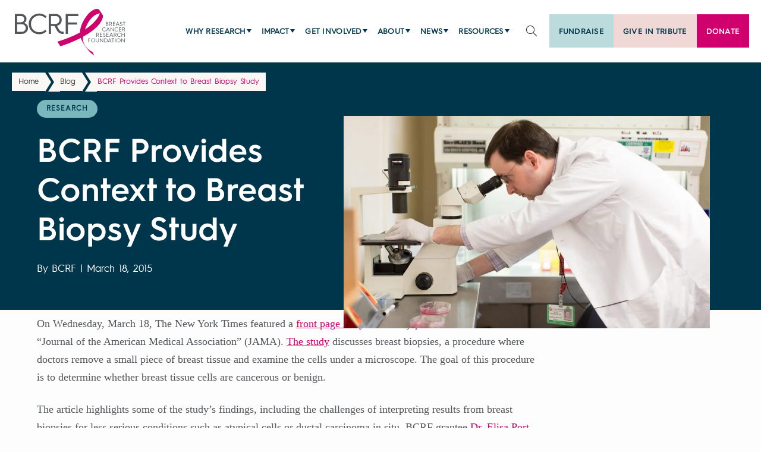

--- FILE ---
content_type: text/html; charset=UTF-8
request_url: https://www.bcrf.org/blog/bcrf-provides-context-breast-biopsy-study/
body_size: 85246
content:
<!DOCTYPE html><html lang="en-US"><head><script>if(navigator.userAgent.match(/MSIE|Internet Explorer/i)||navigator.userAgent.match(/Trident\/7\..*?rv:11/i)){let e=document.location.href;if(!e.match(/[?&]nonitro/)){if(e.indexOf("?")==-1){if(e.indexOf("#")==-1){document.location.href=e+"?nonitro=1"}else{document.location.href=e.replace("#","?nonitro=1#")}}else{if(e.indexOf("#")==-1){document.location.href=e+"&nonitro=1"}else{document.location.href=e.replace("#","&nonitro=1#")}}}}</script><link rel="preconnect" href="https://www.googletagmanager.com" /><link rel="preconnect" href="https://cdn-ildoban.nitrocdn.com" /><meta charset="UTF-8" /><meta name="viewport" content="width=device-width, initial-scale=1" /><meta property="og:image" content="https://www.bcrf.org/wp-content/uploads/2023/04/biopsy.jpg" /><meta name="twitter:image" content="https://www.bcrf.org/wp-content/uploads/2023/04/biopsy.jpg" /><meta name="robots" content="index, follow, max-image-preview:large, max-snippet:-1, max-video-preview:-1" /><title>BCRF Provides Context to Breast Biopsy Study | Breast Cancer Research Foundation</title><meta name="description" content="On Wednesday,&nbsp;March 18, The&nbsp;New York Times&nbsp;featured&nbsp;a front page story&nbsp;on a study published in this week’s &quot;Journal of the American Medical Association&quot;&nbsp;(JAMA).&nbsp;The study&nbsp;discusses breast biopsies, a&nbsp;procedure…" /><meta property="og:locale" content="en_US" /><meta property="og:type" content="article" /><meta property="og:title" content="BCRF Provides Context to Breast Biopsy Study | Breast Cancer Research Foundation" /><meta property="og:description" content="On Wednesday,&nbsp;March 18, The&nbsp;New York Times&nbsp;featured&nbsp;a front page story&nbsp;on a study published in this week’s &quot;Journal of the American Medical Association&quot;&nbsp;(JAMA).&nbsp;The study&nbsp;discusses breast biopsies, a&nbsp;procedure…" /><meta property="og:url" content="https://www.bcrf.org/blog/bcrf-provides-context-breast-biopsy-study/" /><meta property="og:site_name" content="Breast Cancer Research Foundation" /><meta property="article:publisher" content="https://www.facebook.com/TheBreastCancerResearchFoundation" /><meta property="article:published_time" content="2015-03-18T00:00:00+00:00" /><meta property="og:image" content="https://www.bcrf.org/wp-content/uploads/2023/04/biopsy.jpg" /><meta property="og:image:width" content="1080" /><meta property="og:image:height" content="626" /><meta property="og:image:type" content="image/jpeg" /><meta name="author" content="BCRF" /><meta name="twitter:card" content="summary_large_image" /><meta name="twitter:creator" content="@BCRFcure" /><meta name="twitter:site" content="@BCRFcure" /><meta name="generator" content="Site Kit by Google 1.165.0" /><meta name="msapplication-TileImage" content="https://www.bcrf.org/wp-content/uploads/2023/01/favicon.ico" /><meta name="generator" content="NitroPack" /><script>var NPSH,NitroScrollHelper;NPSH=NitroScrollHelper=function(){let e=null;const o=window.sessionStorage.getItem("nitroScrollPos");function t(){let e=JSON.parse(window.sessionStorage.getItem("nitroScrollPos"))||{};if(typeof e!=="object"){e={}}e[document.URL]=window.scrollY;window.sessionStorage.setItem("nitroScrollPos",JSON.stringify(e))}window.addEventListener("scroll",function(){if(e!==null){clearTimeout(e)}e=setTimeout(t,200)},{passive:true});let r={};r.getScrollPos=()=>{if(!o){return 0}const e=JSON.parse(o);return e[document.URL]||0};r.isScrolled=()=>{return r.getScrollPos()>document.documentElement.clientHeight*.5};return r}();</script><script>(function(){var a=false;var e=document.documentElement.classList;var i=navigator.userAgent.toLowerCase();var n=["android","iphone","ipad"];var r=n.length;var o;var d=null;for(var t=0;t<r;t++){o=n[t];if(i.indexOf(o)>-1)d=o;if(e.contains(o)){a=true;e.remove(o)}}if(a&&d){e.add(d);if(d=="iphone"||d=="ipad"){e.add("ios")}}})();</script><script type="text/worker" id="nitro-web-worker">var preloadRequests=0;var remainingCount={};var baseURI="";self.onmessage=function(e){switch(e.data.cmd){case"RESOURCE_PRELOAD":var o=e.data.requestId;remainingCount[o]=0;e.data.resources.forEach(function(e){preload(e,function(o){return function(){console.log(o+" DONE: "+e);if(--remainingCount[o]==0){self.postMessage({cmd:"RESOURCE_PRELOAD",requestId:o})}}}(o));remainingCount[o]++});break;case"SET_BASEURI":baseURI=e.data.uri;break}};async function preload(e,o){if(typeof URL!=="undefined"&&baseURI){try{var a=new URL(e,baseURI);e=a.href}catch(e){console.log("Worker error: "+e.message)}}console.log("Preloading "+e);try{var n=new Request(e,{mode:"no-cors",redirect:"follow"});await fetch(n);o()}catch(a){console.log(a);var r=new XMLHttpRequest;r.responseType="blob";r.onload=o;r.onerror=o;r.open("GET",e,true);r.send()}}</script><script id="nprl">(()=>{if(window.NPRL!=undefined)return;(function(e){var t=e.prototype;t.after||(t.after=function(){var e,t=arguments,n=t.length,r=0,i=this,o=i.parentNode,a=Node,c=String,u=document;if(o!==null){while(r<n){(e=t[r])instanceof a?(i=i.nextSibling)!==null?o.insertBefore(e,i):o.appendChild(e):o.appendChild(u.createTextNode(c(e)));++r}}})})(Element);var e,t;e=t=function(){var t=false;var r=window.URL||window.webkitURL;var i=false;var o=true;var a=2;var c=null;var u=null;var d=true;var s=window.nitroGtmExcludes!=undefined;var l=s?JSON.parse(atob(window.nitroGtmExcludes)).map(e=>new RegExp(e)):[];var f;var m;var v=null;var p=null;var g=null;var h={touch:["touchmove","touchend"],default:["mousemove","click","keydown","wheel"]};var E=true;var y=[];var w=false;var b=[];var S=0;var N=0;var L=false;var T=0;var R=null;var O=false;var A=false;var C=false;var P=[];var I=[];var M=[];var k=[];var x=false;var _={};var j=new Map;var B="noModule"in HTMLScriptElement.prototype;var q=requestAnimationFrame||mozRequestAnimationFrame||webkitRequestAnimationFrame||msRequestAnimationFrame;const D="gtm.js?id=";function H(e,t){if(!_[e]){_[e]=[]}_[e].push(t)}function U(e,t){if(_[e]){var n=0,r=_[e];for(var n=0;n<r.length;n++){r[n].call(this,t)}}}function Y(){(function(e,t){var r=null;var i=function(e){r(e)};var o=null;var a={};var c=null;var u=null;var d=0;e.addEventListener(t,function(r){if(["load","DOMContentLoaded"].indexOf(t)!=-1){if(u){Q(function(){e.triggerNitroEvent(t)})}c=true}else if(t=="readystatechange"){d++;n.ogReadyState=d==1?"interactive":"complete";if(u&&u>=d){n.documentReadyState=n.ogReadyState;Q(function(){e.triggerNitroEvent(t)})}}});e.addEventListener(t+"Nitro",function(e){if(["load","DOMContentLoaded"].indexOf(t)!=-1){if(!c){e.preventDefault();e.stopImmediatePropagation()}else{}u=true}else if(t=="readystatechange"){u=n.documentReadyState=="interactive"?1:2;if(d<u){e.preventDefault();e.stopImmediatePropagation()}}});switch(t){case"load":o="onload";break;case"readystatechange":o="onreadystatechange";break;case"pageshow":o="onpageshow";break;default:o=null;break}if(o){Object.defineProperty(e,o,{get:function(){return r},set:function(n){if(typeof n!=="function"){r=null;e.removeEventListener(t+"Nitro",i)}else{if(!r){e.addEventListener(t+"Nitro",i)}r=n}}})}Object.defineProperty(e,"addEventListener"+t,{value:function(r){if(r!=t||!n.startedScriptLoading||document.currentScript&&document.currentScript.hasAttribute("nitro-exclude")){}else{arguments[0]+="Nitro"}e.ogAddEventListener.apply(e,arguments);a[arguments[1]]=arguments[0]}});Object.defineProperty(e,"removeEventListener"+t,{value:function(t){var n=a[arguments[1]];arguments[0]=n;e.ogRemoveEventListener.apply(e,arguments)}});Object.defineProperty(e,"triggerNitroEvent"+t,{value:function(t,n){n=n||e;var r=new Event(t+"Nitro",{bubbles:true});r.isNitroPack=true;Object.defineProperty(r,"type",{get:function(){return t},set:function(){}});Object.defineProperty(r,"target",{get:function(){return n},set:function(){}});e.dispatchEvent(r)}});if(typeof e.triggerNitroEvent==="undefined"){(function(){var t=e.addEventListener;var n=e.removeEventListener;Object.defineProperty(e,"ogAddEventListener",{value:t});Object.defineProperty(e,"ogRemoveEventListener",{value:n});Object.defineProperty(e,"addEventListener",{value:function(n){var r="addEventListener"+n;if(typeof e[r]!=="undefined"){e[r].apply(e,arguments)}else{t.apply(e,arguments)}},writable:true});Object.defineProperty(e,"removeEventListener",{value:function(t){var r="removeEventListener"+t;if(typeof e[r]!=="undefined"){e[r].apply(e,arguments)}else{n.apply(e,arguments)}}});Object.defineProperty(e,"triggerNitroEvent",{value:function(t,n){var r="triggerNitroEvent"+t;if(typeof e[r]!=="undefined"){e[r].apply(e,arguments)}}})})()}}).apply(null,arguments)}Y(window,"load");Y(window,"pageshow");Y(window,"DOMContentLoaded");Y(document,"DOMContentLoaded");Y(document,"readystatechange");try{var F=new Worker(r.createObjectURL(new Blob([document.getElementById("nitro-web-worker").textContent],{type:"text/javascript"})))}catch(e){var F=new Worker("data:text/javascript;base64,"+btoa(document.getElementById("nitro-web-worker").textContent))}F.onmessage=function(e){if(e.data.cmd=="RESOURCE_PRELOAD"){U(e.data.requestId,e)}};if(typeof document.baseURI!=="undefined"){F.postMessage({cmd:"SET_BASEURI",uri:document.baseURI})}var G=function(e){if(--S==0){Q(K)}};var W=function(e){e.target.removeEventListener("load",W);e.target.removeEventListener("error",W);e.target.removeEventListener("nitroTimeout",W);if(e.type!="nitroTimeout"){clearTimeout(e.target.nitroTimeout)}if(--N==0&&S==0){Q(J)}};var X=function(e){var t=e.textContent;try{var n=r.createObjectURL(new Blob([t.replace(/^(?:<!--)?(.*?)(?:-->)?$/gm,"$1")],{type:"text/javascript"}))}catch(e){var n="data:text/javascript;base64,"+btoa(t.replace(/^(?:<!--)?(.*?)(?:-->)?$/gm,"$1"))}return n};var K=function(){n.documentReadyState="interactive";document.triggerNitroEvent("readystatechange");document.triggerNitroEvent("DOMContentLoaded");if(window.pageYOffset||window.pageXOffset){window.dispatchEvent(new Event("scroll"))}A=true;Q(function(){if(N==0){Q(J)}Q($)})};var J=function(){if(!A||O)return;O=true;R.disconnect();en();n.documentReadyState="complete";document.triggerNitroEvent("readystatechange");window.triggerNitroEvent("load",document);window.triggerNitroEvent("pageshow",document);if(window.pageYOffset||window.pageXOffset||location.hash){let e=typeof history.scrollRestoration!=="undefined"&&history.scrollRestoration=="auto";if(e&&typeof NPSH!=="undefined"&&NPSH.getScrollPos()>0&&window.pageYOffset>document.documentElement.clientHeight*.5){window.scrollTo(0,NPSH.getScrollPos())}else if(location.hash){try{let e=document.querySelector(location.hash);if(e){e.scrollIntoView()}}catch(e){}}}var e=null;if(a==1){e=eo}else{e=eu}Q(e)};var Q=function(e){setTimeout(e,0)};var V=function(e){if(e.type=="touchend"||e.type=="click"){g=e}};var $=function(){if(d&&g){setTimeout(function(e){return function(){var t=function(e,t,n){var r=new Event(e,{bubbles:true,cancelable:true});if(e=="click"){r.clientX=t;r.clientY=n}else{r.touches=[{clientX:t,clientY:n}]}return r};var n;if(e.type=="touchend"){var r=e.changedTouches[0];n=document.elementFromPoint(r.clientX,r.clientY);n.dispatchEvent(t("touchstart"),r.clientX,r.clientY);n.dispatchEvent(t("touchend"),r.clientX,r.clientY);n.dispatchEvent(t("click"),r.clientX,r.clientY)}else if(e.type=="click"){n=document.elementFromPoint(e.clientX,e.clientY);n.dispatchEvent(t("click"),e.clientX,e.clientY)}}}(g),150);g=null}};var z=function(e){if(e.tagName=="SCRIPT"&&!e.hasAttribute("data-nitro-for-id")&&!e.hasAttribute("nitro-document-write")||e.tagName=="IMG"&&(e.hasAttribute("src")||e.hasAttribute("srcset"))||e.tagName=="IFRAME"&&e.hasAttribute("src")||e.tagName=="LINK"&&e.hasAttribute("href")&&e.hasAttribute("rel")&&e.getAttribute("rel")=="stylesheet"){if(e.tagName==="IFRAME"&&e.src.indexOf("about:blank")>-1){return}var t="";switch(e.tagName){case"LINK":t=e.href;break;case"IMG":if(k.indexOf(e)>-1)return;t=e.srcset||e.src;break;default:t=e.src;break}var n=e.getAttribute("type");if(!t&&e.tagName!=="SCRIPT")return;if((e.tagName=="IMG"||e.tagName=="LINK")&&(t.indexOf("data:")===0||t.indexOf("blob:")===0))return;if(e.tagName=="SCRIPT"&&n&&n!=="text/javascript"&&n!=="application/javascript"){if(n!=="module"||!B)return}if(e.tagName==="SCRIPT"){if(k.indexOf(e)>-1)return;if(e.noModule&&B){return}let t=null;if(document.currentScript){if(document.currentScript.src&&document.currentScript.src.indexOf(D)>-1){t=document.currentScript}if(document.currentScript.hasAttribute("data-nitro-gtm-id")){e.setAttribute("data-nitro-gtm-id",document.currentScript.getAttribute("data-nitro-gtm-id"))}}else if(window.nitroCurrentScript){if(window.nitroCurrentScript.src&&window.nitroCurrentScript.src.indexOf(D)>-1){t=window.nitroCurrentScript}}if(t&&s){let n=false;for(const t of l){n=e.src?t.test(e.src):t.test(e.textContent);if(n){break}}if(!n){e.type="text/googletagmanagerscript";let n=t.hasAttribute("data-nitro-gtm-id")?t.getAttribute("data-nitro-gtm-id"):t.id;if(!j.has(n)){j.set(n,[])}let r=j.get(n);r.push(e);return}}if(!e.src){if(e.textContent.length>0){e.textContent+="\n;if(document.currentScript.nitroTimeout) {clearTimeout(document.currentScript.nitroTimeout);}; setTimeout(function() { this.dispatchEvent(new Event('load')); }.bind(document.currentScript), 0);"}else{return}}else{}k.push(e)}if(!e.hasOwnProperty("nitroTimeout")){N++;e.addEventListener("load",W,true);e.addEventListener("error",W,true);e.addEventListener("nitroTimeout",W,true);e.nitroTimeout=setTimeout(function(){console.log("Resource timed out",e);e.dispatchEvent(new Event("nitroTimeout"))},5e3)}}};var Z=function(e){if(e.hasOwnProperty("nitroTimeout")&&e.nitroTimeout){clearTimeout(e.nitroTimeout);e.nitroTimeout=null;e.dispatchEvent(new Event("nitroTimeout"))}};document.documentElement.addEventListener("load",function(e){if(e.target.tagName=="SCRIPT"||e.target.tagName=="IMG"){k.push(e.target)}},true);document.documentElement.addEventListener("error",function(e){if(e.target.tagName=="SCRIPT"||e.target.tagName=="IMG"){k.push(e.target)}},true);var ee=["appendChild","replaceChild","insertBefore","prepend","append","before","after","replaceWith","insertAdjacentElement"];var et=function(){if(s){window._nitro_setTimeout=window.setTimeout;window.setTimeout=function(e,t,...n){let r=document.currentScript||window.nitroCurrentScript;if(!r||r.src&&r.src.indexOf(D)==-1){return window._nitro_setTimeout.call(window,e,t,...n)}return window._nitro_setTimeout.call(window,function(e,t){return function(...n){window.nitroCurrentScript=e;t(...n)}}(r,e),t,...n)}}ee.forEach(function(e){HTMLElement.prototype["og"+e]=HTMLElement.prototype[e];HTMLElement.prototype[e]=function(...t){if(this.parentNode||this===document.documentElement){switch(e){case"replaceChild":case"insertBefore":t.pop();break;case"insertAdjacentElement":t.shift();break}t.forEach(function(e){if(!e)return;if(e.tagName=="SCRIPT"){z(e)}else{if(e.children&&e.children.length>0){e.querySelectorAll("script").forEach(z)}}})}return this["og"+e].apply(this,arguments)}})};var en=function(){if(s&&typeof window._nitro_setTimeout==="function"){window.setTimeout=window._nitro_setTimeout}ee.forEach(function(e){HTMLElement.prototype[e]=HTMLElement.prototype["og"+e]})};var er=async function(){if(o){ef(f);ef(V);if(v){clearTimeout(v);v=null}}if(T===1){L=true;return}else if(T===0){T=-1}n.startedScriptLoading=true;Object.defineProperty(document,"readyState",{get:function(){return n.documentReadyState},set:function(){}});var e=document.documentElement;var t={attributes:true,attributeFilter:["src"],childList:true,subtree:true};R=new MutationObserver(function(e,t){e.forEach(function(e){if(e.type=="childList"&&e.addedNodes.length>0){e.addedNodes.forEach(function(e){if(!document.documentElement.contains(e)){return}if(e.tagName=="IMG"||e.tagName=="IFRAME"||e.tagName=="LINK"){z(e)}})}if(e.type=="childList"&&e.removedNodes.length>0){e.removedNodes.forEach(function(e){if(e.tagName=="IFRAME"||e.tagName=="LINK"){Z(e)}})}if(e.type=="attributes"){var t=e.target;if(!document.documentElement.contains(t)){return}if(t.tagName=="IFRAME"||t.tagName=="LINK"||t.tagName=="IMG"||t.tagName=="SCRIPT"){z(t)}}})});R.observe(e,t);if(!s){et()}await Promise.all(P);var r=b.shift();var i=null;var a=false;while(r){var c;var u=JSON.parse(atob(r.meta));var d=u.delay;if(r.type=="inline"){var l=document.getElementById(r.id);if(l){l.remove()}else{r=b.shift();continue}c=X(l);if(c===false){r=b.shift();continue}}else{c=r.src}if(!a&&r.type!="inline"&&(typeof u.attributes.async!="undefined"||typeof u.attributes.defer!="undefined")){if(i===null){i=r}else if(i===r){a=true}if(!a){b.push(r);r=b.shift();continue}}var m=document.createElement("script");m.src=c;m.setAttribute("data-nitro-for-id",r.id);for(var p in u.attributes){try{if(u.attributes[p]===false){m.setAttribute(p,"")}else{m.setAttribute(p,u.attributes[p])}}catch(e){console.log("Error while setting script attribute",m,e)}}m.async=false;if(u.canonicalLink!=""&&Object.getOwnPropertyDescriptor(m,"src")?.configurable!==false){(e=>{Object.defineProperty(m,"src",{get:function(){return e.canonicalLink},set:function(){}})})(u)}if(d){setTimeout((function(e,t){var n=document.querySelector("[data-nitro-marker-id='"+t+"']");if(n){n.after(e)}else{document.head.appendChild(e)}}).bind(null,m,r.id),d)}else{m.addEventListener("load",G);m.addEventListener("error",G);if(!m.noModule||!B){S++}var g=document.querySelector("[data-nitro-marker-id='"+r.id+"']");if(g){Q(function(e,t){return function(){e.after(t)}}(g,m))}else{Q(function(e){return function(){document.head.appendChild(e)}}(m))}}r=b.shift()}};var ei=function(){var e=document.getElementById("nitro-deferred-styles");var t=document.createElement("div");t.innerHTML=e.textContent;return t};var eo=async function(e){isPreload=e&&e.type=="NitroPreload";if(!isPreload){T=-1;E=false;if(o){ef(f);ef(V);if(v){clearTimeout(v);v=null}}}if(w===false){var t=ei();let e=t.querySelectorAll('style,link[rel="stylesheet"]');w=e.length;if(w){let e=document.getElementById("nitro-deferred-styles-marker");e.replaceWith.apply(e,t.childNodes)}else if(isPreload){Q(ed)}else{es()}}else if(w===0&&!isPreload){es()}};var ea=function(){var e=ei();var t=e.childNodes;var n;var r=[];for(var i=0;i<t.length;i++){n=t[i];if(n.href){r.push(n.href)}}var o="css-preload";H(o,function(e){eo(new Event("NitroPreload"))});if(r.length){F.postMessage({cmd:"RESOURCE_PRELOAD",resources:r,requestId:o})}else{Q(function(){U(o)})}};var ec=function(){if(T===-1)return;T=1;var e=[];var t,n;for(var r=0;r<b.length;r++){t=b[r];if(t.type!="inline"){if(t.src){n=JSON.parse(atob(t.meta));if(n.delay)continue;if(n.attributes.type&&n.attributes.type=="module"&&!B)continue;e.push(t.src)}}}if(e.length){var i="js-preload";H(i,function(e){T=2;if(L){Q(er)}});F.postMessage({cmd:"RESOURCE_PRELOAD",resources:e,requestId:i})}};var eu=function(){while(I.length){style=I.shift();if(style.hasAttribute("nitropack-onload")){style.setAttribute("onload",style.getAttribute("nitropack-onload"));Q(function(e){return function(){e.dispatchEvent(new Event("load"))}}(style))}}while(M.length){style=M.shift();if(style.hasAttribute("nitropack-onerror")){style.setAttribute("onerror",style.getAttribute("nitropack-onerror"));Q(function(e){return function(){e.dispatchEvent(new Event("error"))}}(style))}}};var ed=function(){if(!x){if(i){Q(function(){var e=document.getElementById("nitro-critical-css");if(e){e.remove()}})}x=true;onStylesLoadEvent=new Event("NitroStylesLoaded");onStylesLoadEvent.isNitroPack=true;window.dispatchEvent(onStylesLoadEvent)}};var es=function(){if(a==2){Q(er)}else{eu()}};var el=function(e){m.forEach(function(t){document.addEventListener(t,e,true)})};var ef=function(e){m.forEach(function(t){document.removeEventListener(t,e,true)})};if(s){et()}return{setAutoRemoveCriticalCss:function(e){i=e},registerScript:function(e,t,n){b.push({type:"remote",src:e,id:t,meta:n})},registerInlineScript:function(e,t){b.push({type:"inline",id:e,meta:t})},registerStyle:function(e,t,n){y.push({href:e,rel:t,media:n})},onLoadStyle:function(e){I.push(e);if(w!==false&&--w==0){Q(ed);if(E){E=false}else{es()}}},onErrorStyle:function(e){M.push(e);if(w!==false&&--w==0){Q(ed);if(E){E=false}else{es()}}},loadJs:function(e,t){if(!e.src){var n=X(e);if(n!==false){e.src=n;e.textContent=""}}if(t){Q(function(e,t){return function(){e.after(t)}}(t,e))}else{Q(function(e){return function(){document.head.appendChild(e)}}(e))}},loadQueuedResources:async function(){window.dispatchEvent(new Event("NitroBootStart"));if(p){clearTimeout(p);p=null}window.removeEventListener("load",e.loadQueuedResources);f=a==1?er:eo;if(!o||g){Q(f)}else{if(navigator.userAgent.indexOf(" Edge/")==-1){ea();H("css-preload",ec)}el(f);if(u){if(c){v=setTimeout(f,c)}}else{}}},fontPreload:function(e){var t="critical-fonts";H(t,function(e){document.getElementById("nitro-critical-fonts").type="text/css"});F.postMessage({cmd:"RESOURCE_PRELOAD",resources:e,requestId:t})},boot:function(){if(t)return;t=true;C=typeof NPSH!=="undefined"&&NPSH.isScrolled();let n=document.prerendering;if(location.hash||C||n){o=false}m=h.default.concat(h.touch);p=setTimeout(e.loadQueuedResources,1500);el(V);if(C){e.loadQueuedResources()}else{window.addEventListener("load",e.loadQueuedResources)}},addPrerequisite:function(e){P.push(e)},getTagManagerNodes:function(e){if(!e)return j;return j.get(e)??[]}}}();var n,r;n=r=function(){var t=document.write;return{documentWrite:function(n,r){if(n&&n.hasAttribute("nitro-exclude")){return t.call(document,r)}var i=null;if(n.documentWriteContainer){i=n.documentWriteContainer}else{i=document.createElement("span");n.documentWriteContainer=i}var o=null;if(n){if(n.hasAttribute("data-nitro-for-id")){o=document.querySelector('template[data-nitro-marker-id="'+n.getAttribute("data-nitro-for-id")+'"]')}else{o=n}}i.innerHTML+=r;i.querySelectorAll("script").forEach(function(e){e.setAttribute("nitro-document-write","")});if(!i.parentNode){if(o){o.parentNode.insertBefore(i,o)}else{document.body.appendChild(i)}}var a=document.createElement("span");a.innerHTML=r;var c=a.querySelectorAll("script");if(c.length){c.forEach(function(t){var n=t.getAttributeNames();var r=document.createElement("script");n.forEach(function(e){r.setAttribute(e,t.getAttribute(e))});r.async=false;if(!t.src&&t.textContent){r.textContent=t.textContent}e.loadJs(r,o)})}},TrustLogo:function(e,t){var n=document.getElementById(e);var r=document.createElement("img");r.src=t;n.parentNode.insertBefore(r,n)},documentReadyState:"loading",ogReadyState:document.readyState,startedScriptLoading:false,loadScriptDelayed:function(e,t){setTimeout(function(){var t=document.createElement("script");t.src=e;document.head.appendChild(t)},t)}}}();document.write=function(e){n.documentWrite(document.currentScript,e)};document.writeln=function(e){n.documentWrite(document.currentScript,e+"\n")};window.NPRL=e;window.NitroResourceLoader=t;window.NPh=n;window.NitroPackHelper=r})();</script><style id="nitro-fonts">@font-face{font-family:"GT Sectra";src:url("https://www.bcrf.org/wp-content/themes/bcrf/assets/fonts/gtsectra/GT-Sectra-Display-Regular.woff2") format("woff2");src:url("https://www.bcrf.org/wp-content/themes/bcrf/assets/fonts/gtsectra/GT-Sectra-Display-Regular.woff2") format("woff2");font-display:swap}</style><style type="text/css" id="nitro-critical-css">:root{--GeometricSans3-font:"HurmeGeometricSans3-Regular";--GeometricSans4-font:"HurmeGeometricSans4-SemiBold";--GeometricSans4-bold-font:"HurmeGeometricSans4-Bold";--HurmeGeometricSans3-SemiBold:"HurmeGeometricSans3-SemiBold";--sedondary-font:Georgia,"Times New Roman",Times,serif;--Knockout-font:"Knockout 29 A","Knockout 29 B";--secondary-color:#00364b;--secondary-light-color:#54a3aa;--dark-text-color:#343434;--primary-color:#d0006f;--primary-color-dark:#a60058;--white-color:#fff}.container,.container-fluid{width:100%;padding-right:var(--bs-gutter-x,.75rem);padding-left:var(--bs-gutter-x,.75rem);margin-right:auto;margin-left:auto}@media (min-width:576px){.container{max-width:540px}}@media (min-width:768px){.container{max-width:720px}}@media (min-width:992px){.container{max-width:960px}}@media (min-width:1200px){.container{max-width:1140px}}@media (min-width:1400px){.container{max-width:1320px}}.row{--bs-gutter-x:1.5rem;--bs-gutter-y:0;display:flex;flex-wrap:wrap;margin-top:calc(var(--bs-gutter-y) * -1);margin-right:calc(var(--bs-gutter-x) * -.5);margin-left:calc(var(--bs-gutter-x) * -.5)}.row>*{box-sizing:border-box;flex-shrink:0;width:100%;max-width:100%;padding-right:calc(var(--bs-gutter-x) * .5);padding-left:calc(var(--bs-gutter-x) * .5);margin-top:var(--bs-gutter-y)}@media (min-width:768px){.col-md-3{flex:0 0 auto;width:25%}.col-md-5{flex:0 0 auto;width:41.66666667%}.col-md-7{flex:0 0 auto;width:58.33333333%}.col-md-9{flex:0 0 auto;width:75%}}.d-flex{display:flex !important}.align-items-center{align-items:center !important}.m-0{margin:0 !important}.p-3{padding:1rem !important}.px-0{padding-right:0 !important;padding-left:0 !important}.py-2{padding-top:.5rem !important;padding-bottom:.5rem !important}.py-4{padding-top:1.5rem !important;padding-bottom:1.5rem !important}.py-5{padding-top:3rem !important;padding-bottom:3rem !important}.pe-3{padding-right:1rem !important}@media (min-width:768px){.pe-md-3{padding-right:1rem !important}}.d-flex{display:flex !important}.h-100{height:100% !important}.align-items-center{align-items:center !important}.m-0{margin:0 !important}.p-3{padding:1rem !important}.px-0{padding-right:0 !important;padding-left:0 !important}.py-2{padding-top:.5rem !important;padding-bottom:.5rem !important}.py-4{padding-top:1.5rem !important;padding-bottom:1.5rem !important}.py-5{padding-top:3rem !important;padding-bottom:3rem !important}.pe-3{padding-right:1rem !important}@media (min-width:768px){.pe-md-3{padding-right:1rem !important}}body{margin:0;padding:0;font-family:var(--sedondary-font);font-size:1rem;color:#53565a;background:#fdfdfd;overflow-x:hidden;position:relative;line-height:1.7}p{font-family:var(--sedondary-font);margin:0;line-height:1.5}h1,h2{font-family:"Hurme Bold";margin-bottom:0;color:#000;font-weight:bold}*{box-sizing:border-box}img{max-width:100%;height:auto}.list-unstyled{list-style:none}a{color:var(--primary-color)}.section.container{max-width:1180px;width:unset;width:100%}.section-title{font-size:48px;line-height:1.17;margin-bottom:25px;margin-top:0;color:var(--secondary-color);font-family:var(--GeometricSans3-font);font-family:var(--HurmeGeometricSans3-SemiBold)}.section .section-subtitle{font-size:24px;letter-spacing:-.08px;line-height:1.33;color:var(--secondary-color);font-family:var(--GeometricSans3-font);margin:0 0 1rem}.btn-primary{background-color:var(--primary-color);border:1px solid transparent;color:white !important;font-size:16px;letter-spacing:.34px;padding:20px 35px;text-align:center;text-decoration:none;text-transform:uppercase;font-family:var(--GeometricSans3-font);font-weight:600;display:inline-block}.breadcrumbs{display:flex;align-items:center;position:absolute;top:95px;left:20px;z-index:2}.breadcrumbs a{display:inline-block;color:#3a3a3a;margin-right:15px;padding:.6rem .68rem;text-align:center;position:relative;text-decoration:none;background:#f9f8f4;font-size:.79rem;letter-spacing:-.04px;line-height:1;font-family:var(--GeometricSans3-font)}.breadcrumbs a::after{border:0 solid #f9f8f4;border-width:16px 10px;content:"";height:0;position:absolute;top:0;width:0;border-color:transparent transparent transparent #f9f8f4;left:100%}.breadcrumbs a::before{content:"";position:absolute;background:none;height:0;margin-bottom:0;margin-right:0;left:-10px;width:0;top:0;border:0 solid #f9f8f4;border-width:16px 10px;border-left-color:transparent}.breadcrumbs a:first-child::before{display:none}.breadcrumbs a:last-child{color:var(--primary-color)}.breadcrumbs a:last-child::after{display:none}#hamburger{position:absolute;border:none;background:none}#hamburger span{background:#8f9394;display:block;margin:6px 0;width:20px;height:2px}.sidemenu{position:fixed;height:calc(100svh - 75px);top:calc(0% + 75px);left:0;background:white;width:100%;max-width:495px;display:none;z-index:6;overflow-y:auto}.sidemenu::-webkit-scrollbar{width:thin;width:5px;background:#eee}.sidemenu::-webkit-scrollbar-thumb{background:#aaa;border-radius:8px}.sidemenu .sidebar-sec-menu{border-top:1px solid #d2d2d2;padding-top:1.5rem;margin-bottom:30px}.sidemenu .sidebar-sec-menu ul{list-style:none;padding-left:70px;margin:0}.sidemenu .sidebar-sec-menu ul a{padding:10px 0;display:block;text-decoration:none;font-weight:700;letter-spacing:.26px;font-size:13px;color:#343434;font-family:var(--GeometricSans3-font);text-transform:uppercase}.sidemenu .social-links{display:flex;align-items:center;padding-left:55px;margin-bottom:30px}.sidemenu .social-links ul{padding:0}.sidemenu .social-links ul li{margin:0 15px}#header-sidemenu{list-style:none;padding-left:30px}#header-sidemenu .menu-item-has-children a,#header-sidemenu .menu-item-type-custom a{font-size:24px;display:block;padding:10px 40px;text-decoration:none;text-transform:uppercase;color:#343434;font-family:var(--Knockout-font);font-style:normal;font-weight:400}#header-sidemenu ul{list-style:none}#header-sidemenu .sub-menu{padding-left:0;display:none}#header-sidemenu .sub-menu a{color:#343434;font-size:13px;letter-spacing:.26px;font-family:var(--GeometricSans3-font);font-weight:bold}#header-sidemenu .menu-item-has-children{position:relative}#header-sidemenu .menu-item-type-custom a{color:var(--primary-color)}.search-form .input-wrap{width:100%;margin-right:16px;position:relative}.search-form .input-group{position:relative}.search-form .input-group input{height:100%}.search-form .input-group .input-reset{align-items:center;white-space:nowrap;position:absolute;right:16px;top:50%;transform:translateY(-50%);display:none}.search-form .input-group .input-reset span{display:block;font-family:var(--GeometricSans3-font);font-size:16px;color:var(--primary-color);font-weight:700;letter-spacing:.34px;line-height:1.1875;margin-right:16px;text-transform:uppercase}.search-form .input-group .input-reset::after{content:"";background-image:url("https://cdn-ildoban.nitrocdn.com/hhirZtzwvTzGAsbfycVegOeFiulxhSYE/assets/images/source/rev-72261e6/www.bcrf.org/wp-content/themes/bcrf/assets/images/input-reset.svg");background-position:50%;background-repeat:no-repeat;background-size:contain;display:block;height:14px;width:14px}.site-header{background:white;min-height:104px}.site-header .header-inner{padding:0 20px;display:flex;align-items:center;justify-content:space-between;border-bottom:1px solid #e5e5e5;position:fixed;width:100%;background:white;z-index:5;min-height:104px}.site-header .header-inner .hamburger{width:48px;height:40px;position:relative;display:none}.site-header .header-inner .pull-right{width:100%}.site-header .site-logo a{display:block;padding:0 5px}.site-header .site-logo img{max-width:100%;width:100%;height:100%}.site-header .main-navigation{width:100%}.site-header .main-navigation ul{list-style:none;padding:0;margin:0;display:flex;align-items:center}.site-header .main-navigation ul li.menu-item>a{color:var(--secondary-color) !important;text-transform:uppercase;text-decoration:none;padding:25px 12px;border-top:4px solid transparent;border-left:1px solid transparent;border-right:1px solid transparent;font-weight:bold !important;font-size:13px !important;letter-spacing:.28px !important;display:block;font-family:var(--GeometricSans3-font) !important;-webkit-font-smoothing:antialiased}.site-header .main-navigation .wp-megamenu-wrap .wpmm-nav-wrap>ul.wp-megamenu>li#wp-megamenu-item-wpmm-search-icon{display:none !important}.site-header .main-navigation .wp-megamenu-wrap .wpmm-nav-wrap>ul{text-align:right}.site-header .main-navigation ul.wp-megamenu-sub-menu .menu-widget-class{display:flex;flex-direction:column-reverse}.site-header .main-navigation ul.wp-megamenu-sub-menu .menu-widget-class a{padding:0}.site-header .main-navigation ul.wp-megamenu-sub-menu .menu-widget-class a img{width:100%;height:100%;display:block}.site-header .main-navigation #wp-megamenu-header-menu{background:white}.site-header .main-navigation #wp-megamenu-header-menu>.wpmm-nav-wrap ul.wp-megamenu>li ul.wp-megamenu-sub-menu li a,.site-header .main-navigation #wp-megamenu-header-menu>.wpmm-nav-wrap ul.wp-megamenu>li ul.wp-megamenu-sub-menu li{font-family:var(--GeometricSans3-font) !important}.site-header .main-navigation #wp-megamenu-header-menu{z-index:11}.site-header .main-navigation #wp-megamenu-header-menu>.wpmm-nav-wrap ul.wp-megamenu>li ul.wp-megamenu-sub-menu li>a{color:var(--secondary-color) !important;border:none !important;line-height:25px;margin-bottom:0}.site-header .main-navigation .wp-megamenu-wrap .wpmm-nav-wrap>ul.wp-megamenu li.wpmm_mega_menu ul.wp-megamenu-sub-menu{align-items:flex-start}.site-header .main-navigation #wp-megamenu-header-menu>.wpmm-nav-wrap>ul.wp-megamenu>li.wpmm_mega_menu>.wpmm-strees-row-container>ul.wp-megamenu-sub-menu,.site-header .main-navigation #wp-megamenu-header-menu>.wpmm-nav-wrap>ul>li.wpmm-strees-row .wpmm-strees-row-container>.wp-megamenu-sub-menu:before,.site-header .main-navigation #wp-megamenu-header-menu>.wpmm-nav-wrap>ul>li.wpmm-strees-row .wpmm-strees-row-container>.wp-megamenu-sub-menu:after{border-top:1px solid #e5e5e5}.site-header .header-icons{align-self:stretch}.site-header .header-icons .search-icon{padding:42px 20px;line-height:0}.site-header .header-icons .header-cta-btns{display:flex;gap:2px}.site-header .header-icons .header-cta-btns .btn{background:var(--primary-color);color:white;white-space:nowrap;text-decoration:none;display:inline-block;padding:0 16px;line-height:56px;text-transform:uppercase;font-weight:600;font-size:13px;letter-spacing:.24px;font-family:var(--HurmeGeometricSans3-SemiBold)}.site-header .header-icons .header-cta-btns .btn.btn-secondary{background:rgba(121,183,188,.5);color:var(--secondary-color)}.site-header .header-icons .header-cta-btns .btn.btn-alternate{background:rgba(224,177,174,.5);color:var(--secondary-color)}.search-wrapper{position:fixed;width:100%;height:100%;top:0;left:0;display:none;z-index:12}.search-wrapper.overlayer{background:rgba(255,255,255,.85)}.search-wrapper .search-inner{display:flex;align-items:center;justify-content:center;height:100%}.search-wrapper .search-inner .form-wrapper{width:100%;max-width:600px;position:relative}.search-wrapper .search-inner .form-wrapper .close-btn{position:absolute;top:-60px;right:-8px}.search-wrapper .search-inner .form-wrapper .close-btn span{font-size:40px;color:var(--primary-color)}.search-wrapper .search-inner .form-wrapper .input-group{display:flex}.search-wrapper .search-inner .form-wrapper input{font-size:14px;outline:none;box-shadow:none;padding:10px 20px;border:1px solid #444;width:100%}.newsletter{background-color:#619fa6}.newsletter .social-links h2{color:white;font-size:21px;font-weight:700;line-height:30px;margin:0 15px 0 0}.newsletter div.social-links{display:flex;flex-direction:column;height:100%;justify-content:flex-start;padding:45px;align-items:flex-start;gap:8px;max-width:600px}.newsletter .social-links{display:flex;align-items:center;justify-content:flex-end}.newsletter .social-links ul{padding:0}.newsletter .social-links ul li{margin:0 15px}.footer-bottom a{color:white}.text-with-image{padding:80px 0;background-color:#f9f8f4}.text-with-image .section .row{align-items:center}.page-banner{padding:40px 0}.page-banner .section.container{min-height:388px;align-items:center;display:flex}.page-banner .section.container .row{width:100%}.page-banner .section-title{color:white;font-size:55px;line-height:1.2}.page-banner .section-subtitle{color:white}.page-banner .banner-image{max-width:640px;margin-left:auto;margin-bottom:-130px}.page-banner .banner-image img{width:100%;object-fit:cover}.single-post.page-banner{background:var(--secondary-color)}.single-post .section-subtitle{color:white;font-size:17px;letter-spacing:-.05px;line-height:1.5;margin-bottom:0}.single-post .cat-links{margin-bottom:1.2rem}.single-post .cat-links .pill-btn{display:inline-block;font-family:var(--GeometricSans3-font);font-weight:700;line-height:1;outline:0;text-decoration:none;text-transform:uppercase;background-color:#79b7bc;border:0;border-radius:16px;color:var(--secondary-color);font-size:12px;letter-spacing:1px;padding:9px 16px}.single-post .entry-content-wrapper:not(.post-template-tpl-single-breast-cancer.single-post .entry-content-wrapper){padding:120px 0 100px}.single-post .entry-content-wrapper .entry-content p{margin-bottom:24px;line-height:1.7;font-size:18px}.single-post .entry-content-wrapper .entry-content a{color:var(--primary-color)}:root{--wp--preset--aspect-ratio--square:1;--wp--preset--aspect-ratio--4-3:4/3;--wp--preset--aspect-ratio--3-4:3/4;--wp--preset--aspect-ratio--3-2:3/2;--wp--preset--aspect-ratio--2-3:2/3;--wp--preset--aspect-ratio--16-9:16/9;--wp--preset--aspect-ratio--9-16:9/16;--wp--preset--color--black:#000;--wp--preset--color--cyan-bluish-gray:#abb8c3;--wp--preset--color--white:#fff;--wp--preset--color--pale-pink:#f78da7;--wp--preset--color--vivid-red:#cf2e2e;--wp--preset--color--luminous-vivid-orange:#ff6900;--wp--preset--color--luminous-vivid-amber:#fcb900;--wp--preset--color--light-green-cyan:#7bdcb5;--wp--preset--color--vivid-green-cyan:#00d084;--wp--preset--color--pale-cyan-blue:#8ed1fc;--wp--preset--color--vivid-cyan-blue:#0693e3;--wp--preset--color--vivid-purple:#9b51e0;--wp--preset--gradient--vivid-cyan-blue-to-vivid-purple:linear-gradient(135deg,rgba(6,147,227,1) 0%,#9b51e0 100%);--wp--preset--gradient--light-green-cyan-to-vivid-green-cyan:linear-gradient(135deg,#7adcb4 0%,#00d082 100%);--wp--preset--gradient--luminous-vivid-amber-to-luminous-vivid-orange:linear-gradient(135deg,rgba(252,185,0,1) 0%,rgba(255,105,0,1) 100%);--wp--preset--gradient--luminous-vivid-orange-to-vivid-red:linear-gradient(135deg,rgba(255,105,0,1) 0%,#cf2e2e 100%);--wp--preset--gradient--very-light-gray-to-cyan-bluish-gray:linear-gradient(135deg,#eee 0%,#a9b8c3 100%);--wp--preset--gradient--cool-to-warm-spectrum:linear-gradient(135deg,#4aeadc 0%,#9778d1 20%,#cf2aba 40%,#ee2c82 60%,#fb6962 80%,#fef84c 100%);--wp--preset--gradient--blush-light-purple:linear-gradient(135deg,#ffceec 0%,#9896f0 100%);--wp--preset--gradient--blush-bordeaux:linear-gradient(135deg,#fecda5 0%,#fe2d2d 50%,#6b003e 100%);--wp--preset--gradient--luminous-dusk:linear-gradient(135deg,#ffcb70 0%,#c751c0 50%,#4158d0 100%);--wp--preset--gradient--pale-ocean:linear-gradient(135deg,#fff5cb 0%,#b6e3d4 50%,#33a7b5 100%);--wp--preset--gradient--electric-grass:linear-gradient(135deg,#caf880 0%,#71ce7e 100%);--wp--preset--gradient--midnight:linear-gradient(135deg,#020381 0%,#2874fc 100%);--wp--preset--font-size--small:13px;--wp--preset--font-size--medium:20px;--wp--preset--font-size--large:36px;--wp--preset--font-size--x-large:42px;--wp--preset--spacing--20:.44rem;--wp--preset--spacing--30:.67rem;--wp--preset--spacing--40:1rem;--wp--preset--spacing--50:1.5rem;--wp--preset--spacing--60:2.25rem;--wp--preset--spacing--70:3.38rem;--wp--preset--spacing--80:5.06rem;--wp--preset--shadow--natural:6px 6px 9px rgba(0,0,0,.2);--wp--preset--shadow--deep:12px 12px 50px rgba(0,0,0,.4);--wp--preset--shadow--sharp:6px 6px 0px rgba(0,0,0,.2);--wp--preset--shadow--outlined:6px 6px 0px -3px rgba(255,255,255,1),6px 6px rgba(0,0,0,1);--wp--preset--shadow--crisp:6px 6px 0px rgba(0,0,0,1)}body{overflow-x:hidden}.wp-megamenu .wp-megamenu-wrap ul{position:relative;display:block}.wp-megamenu-wrap .wpmm-nav-wrap>ul>li>a,.wp-megamenu-wrap .wpmm-nav-wrap>ul>li .wpmm-search-wrap>a.search-open-icon{padding:15px 14px;color:#444;display:inline-block;margin:0}.wp-megamenu-wrap .wpmm-nav-wrap>ul>li>a:after,.wpmm-nav-wrap ul.wp-megamenu>li ul.wp-megamenu-sub-menu li>a:after{display:none !important}body .wp-megamenu-wrap .wpmm-nav-wrap>ul{display:block;padding:0;margin:0;list-style:none;position:relative;left:auto;top:auto}.wp-megamenu-wrap .wpmm-nav-wrap ul ul{opacity:1;display:block;position:relative;left:auto;top:auto;box-shadow:none}.wp-megamenu-wrap .wpmm-nav-wrap>ul>li{display:inline-block;border-top:none;position:static;line-height:inherit}.wp-megamenu-wrap .wpmm-nav-wrap>ul>li.wpmm-social-link{float:right !important}.wp-megamenu-wrap .wpmm-nav-wrap>ul>li.wpmm-social-link.wpmm-social-index-0{margin-left:auto}.wp-megamenu-wrap .wpmm-nav-wrap>ul>li.wpmm-social-link a{padding-left:10px;padding-right:10px}.wp-megamenu-wrap{z-index:99999}.wp-megamenu-wrap{position:relative}.wp-megamenu-wrap .wpmm-nav-wrap>ul.wp-megamenu li.wpmm_mega_menu ul.wp-megamenu-sub-menu{list-style:none;padding:0;margin:0;left:0}.wp-megamenu-wrap .wpmm-nav-wrap>ul.wp-megamenu>li.wpmm_mega_menu>.wpmm-strees-row-container ul.wp-megamenu-sub-menu>li.wpmm-row{clear:both;width:100%;height:100%}.wp-megamenu-wrap .wpmm-nav-wrap>ul.wp-megamenu>li.wpmm_mega_menu>.wpmm-strees-row-container>ul.wp-megamenu-sub-menu{position:absolute;left:0;top:100%;text-align:left;right:auto;padding:0;margin:0;border:none;line-height:0;display:none;font-size:0;width:100%;opacity:0;z-index:-1;visibility:hidden}.wpmm-strees-row-container{background:#f5f5f5}.wp-megamenu-wrap .wpmm-nav-wrap>ul>li.wpmm-strees-row>.wpmm-strees-row-container>ul.wp-megamenu-sub-menu::before,.wp-megamenu-wrap .wpmm-nav-wrap>ul>li.wpmm-strees-row>.wpmm-strees-row-container>ul.wp-megamenu-sub-menu::after{content:"";left:-2000px;top:0;bottom:0;width:2000px;background:#f5f5f5;position:absolute;height:100%;z-index:1;display:block}.wp-megamenu-wrap .wpmm-nav-wrap>ul>li.wpmm-strees-row>.wpmm-strees-row-container>ul.wp-megamenu-sub-menu::after{left:auto;right:-2000px}.wp-megamenu-wrap .wpmm-nav-wrap>ul.wp-megamenu>li.wpmm_mega_menu>.wpmm-strees-row-container ul.wp-megamenu-sub-menu li{font-size:14px;line-height:1.4;position:relative}.wp-megamenu-wrap .wpmm-nav-wrap>ul.wp-megamenu>li.wpmm_mega_menu>.wpmm-strees-row-container ul.wp-megamenu-sub-menu>li.wpmm-row>ul.wp-megamenu-sub-menu>li{padding:10px 15px;box-sizing:border-box}.wp-megamenu-wrap .wpmm-nav-wrap>ul.wp-megamenu>li.wpmm_mega_menu>.wpmm-strees-row-container ul.wp-megamenu-sub-menu>li.wpmm-row>ul.wp-megamenu-sub-menu>li:last-child{border-right:none !important}.wp-megamenu-wrap .wpmm-nav-wrap>ul.wp-megamenu>li.wpmm_dropdown_menu{position:relative !important}.wp-megamenu-wrap ul.wp-megamenu>li{float:none !important}.wp-megamenu-wrap .wpmm-nav-wrap>ul.wp-megamenu>li.wpmm_mega_menu ul.wp-megamenu-sub-menu li a{display:block;font-weight:300}.wp-megamenu-wrap>.wpmm-nav-wrap .wp-megamenu>li .wpmm-strees-row-container>ul.wp-megamenu-sub-menu li.wpmm-type-widget>a{color:inherit;font-size:13px;font-weight:600;line-height:25px;text-transform:uppercase;letter-spacing:0px;margin-bottom:5px}.wp-megamenu-wrap .wpmm-nav-wrap>ul.wp-megamenu>li.wpmm_mega_menu ul.wp-megamenu-sub-menu li.wpmm-type-widget>a{font-weight:600}.wp-megamenu-wrap .wpmm-nav-wrap>ul.wp-megamenu ul.wp-megamenu-sub-menu li.wpmm-type-widget{margin-bottom:6px}.wp-megamenu-wrap .wpmm-nav-wrap>ul.wp-megamenu ul.wp-megamenu-sub-menu li:last-child{margin-bottom:0}.wp-megamenu-wrap .wpmm-nav-wrap>ul.wp-megamenu>li>a i{margin-right:0;width:auto;height:auto;line-height:normal;font-size:inherit}.wp-megamenu-wrap .wpmm-nav-wrap>ul.wp-megamenu>li.wpmm_mega_menu>.wpmm-strees-row-container ul.wp-megamenu-sub-menu>li.wpmm-row>ul.wp-megamenu-sub-menu{display:-webkit-box;display:-webkit-flex;display:-ms-flexbox;display:flex;-webkit-flex-wrap:wrap;-ms-flex-wrap:wrap;flex-wrap:wrap;position:relative;left:auto;right:auto;top:auto;bottom:0;margin-top:0;width:100%}.wpmm-col.wpmm-col-3{width:25%}.main-navigation ul ul a{height:auto;width:auto}.main-navigation .wp-megamenu-wrap .wpmm-nav-wrap>ul>li.menu-item-has-children:before,.main-navigation .wp-megamenu-wrap .wpmm-nav-wrap>ul>li.menu-item-has-children:after{display:none;position:relative;content:none}.main-navigation ul ul ul{left:auto;margin-top:0}.wp-megamenu-wrap ul ul a{width:auto !important}.main-navigation ul ul.wp-megamenu-sub-menu{border:none;background:none}.main-navigation .wpmm-nav-wrap .menu-item-has-children>a:after{display:none}.main-navigation .wpmm-nav-wrap ul ul:before,.main-navigation .wpmm-nav-wrap ul ul:after{display:none}.main-navigation .wpmm-nav-wrap ul ul li{border:none;display:block}.main-navigation .wpmm-nav-wrap li{border-top:none}.main-navigation .wpmm-nav-wrap ul ul a{width:auto}.wp-megamenu-wrap .wpmm-nav-wrap>ul>li.wpmm-social-link.wpmm-social-link-search a{position:relative;z-index:9999;font-size:16px}.wp-megamenu-wrap .wpmm-nav-wrap>ul.wp-megamenu>li#wp-megamenu-item-wpmm-search-icon{display:inline-block !important}.wpmm-nav-wrap ul li ul.wp-megamenu-sub-menu{margin-top:3px}.wpmm-search-wrap{z-index:99999}.wpmm-search{display:inline-block;color:#959595;text-align:center}a.wpmm-search.search-close-icon{color:#fff !important;display:none;position:fixed !important;z-index:9999 !important;background:none !important}.wpmm-search-input-wrap{position:fixed;top:0px;left:0px;overflow:hidden;width:100%;height:100%;z-index:999;display:none;-webkit-animation:searchZoomIn .4s;animation:searchZoomIn .4s}.top-search-overlay{position:absolute;background:rgba(0,0,0,.85);top:0px;left:0px;right:0px;bottom:0px;display:none;z-index:99999}.wpmm-search-input-wrap .search-wrap{width:100%}.wpmm-search-input-wrap .search-wrap .search.wpmm-top-search{position:absolute;top:42%;left:50%;width:40%;-webkit-transform:translate(-50%,-50%);transform:translate(-50%,-50%);z-index:99999999}.wpmm-search-input-wrap .search-wrap .form-control{border-bottom:2px solid #fff;color:#fff;width:100%;background:transparent;border-top:none;border-left:none;border-right:none;padding:6px 0;font-size:18px;font-family:verdana}.wp-megamenu-sub-menu img.image{height:auto}.fa{font:normal normal normal 14px/1 FontAwesome !important}#wp-megamenu-header-menu{z-index:9999;text-align:left;background-color:#fbfbfb;padding-right:20px;padding-left:20px}#wp-megamenu-header-menu>.wpmm-nav-wrap ul.wp-megamenu>li>a,.wp-megamenu-wrap .wpmm-nav-wrap>ul>li.wpmm-social-link.wpmm-social-link-search a{color:#000;font-size:14px;font-weight:500;line-height:24px;text-transform:uppercase;letter-spacing:0}#wp-megamenu-header-menu>.wpmm-nav-wrap ul.wp-megamenu>li ul.wp-megamenu-sub-menu li a{color:#282828;font-size:13px;font-weight:300;line-height:24px;text-transform:capitalize;background-color:inherit;padding-top:3px;padding-bottom:3px}#wp-megamenu-header-menu>.wpmm-nav-wrap ul.wp-megamenu>li ul.wp-megamenu-sub-menu li:last-child>a{border-bottom:none}#wp-megamenu-header-menu>.wpmm-nav-wrap .wp-megamenu>li .wpmm-strees-row-container>ul.wp-megamenu-sub-menu li.wpmm-type-widget>a{border-bottom:none;background:none}#wp-megamenu-header-menu>.wpmm-nav-wrap .wp-megamenu>li .wpmm-strees-row-container>ul.wp-megamenu-sub-menu li.wpmm-type-widget>a{font-size:13px;font-weight:600;line-height:25px;text-transform:uppercase;letter-spacing:0;margin-bottom:5px}#wp-megamenu-header-menu>.wpmm-nav-wrap>ul.wp-megamenu>li.wpmm_mega_menu>.wpmm-strees-row-container>ul.wp-megamenu-sub-menu,#wp-megamenu-header-menu>.wpmm-nav-wrap>ul>li.wpmm-strees-row .wpmm-strees-row-container>.wp-megamenu-sub-menu:before,#wp-megamenu-header-menu>.wpmm-nav-wrap>ul>li.wpmm-strees-row .wpmm-strees-row-container>.wp-megamenu-sub-menu:after{background:#fff}#wp-megamenu-header-menu>.wpmm-nav-wrap ul.wp-megamenu li.wpmm-type-widget{color:#333}body{-webkit-font-smoothing:antialiased}.newsletter .social-links h2{font-family:var(--GeometricSans4-font);font-weight:500;-webkit-font-smoothing:antialiased}.section-subtitle{font-family:var(--GeometricSans3-font) !important;font-size:24px;word-spacing:0}#header-sidemenu .menu-item-type-custom a{font-family:var(--Knockout-font);font-style:normal;font-weight:400}#header-sidemenu .menu-item-has-children a{letter-spacing:0}#header-sidemenu .menu-item-has-children .sub-menu a{color:#343434 !important;font-family:var(--GeometricSans3-font) !important;font-weight:bold !important}.breadcrumbs a{text-decoration:none !important}#hamburger span{height:1px;background:var(--dark-text-color);width:20px;margin:5px 0}.site-header .main-navigation ul li.menu-item-has-children>a .fa-angle-down::before{display:flex;width:0;height:0;margin-left:5px;border-left:4px solid transparent;border-right:4px solid transparent;border-top:6px solid var(--secondary-color);content:"";position:relative}.site-header .header-icons .header-cta-btns .btn{font-weight:700 !important}.btn-primary{padding:15px 34px;font-weight:700;text-decoration:none !important}.newsletter .social-links ul{line-height:0}.footer-bottom a{text-decoration:none}.wp-megamenu-wrap,body .wp-megamenu-wrap .wpmm-nav-wrap>ul{position:static}.wp-megamenu-wrap ul.wp-megamenu>li>.wpmm-strees-row-container>.wp-megamenu-sub-menu{width:1150px !important;margin:0 auto !important;right:0 !important;max-width:100%}.text-with-image.page-banner .col-md-5{padding-top:1rem !important}.page-banner{background-position:50% !important;background-repeat:no-repeat !important;background-size:cover !important;position:relative;z-index:1}.search-wrapper.overlayer .input-wrap{margin-right:0}.text-with-image.page-banner .col-md-5{padding-right:0}.single-post .cat-links{margin-top:40px}.header-inner .pull-left{position:relative;z-index:9;padding-top:12px;flex:0 0 196px}.header-inner .site-logo{flex:0 0 196px}.sidemenu{background:#fafaf4;height:100svh;top:0;padding-top:10px}.sidemenu::before{content:"";height:200px;width:100%;background:#fafaf4;position:fixed;max-width:495px;top:0;left:0;width:100%}.footer-bottom .newsletter{background:none;display:none}.footer-bottom .social-links{flex-direction:column;display:flex;margin-bottom:40px}.footer-bottom .social-links h2{margin:0 0 20px;font-weight:400 !important}.footer-bottom .social-links .social-link{display:flex}@media (min-width:1023px){.breadcrumbs{position:relative;margin-bottom:-50px;margin-top:18px;z-index:2;width:calc(100% - 20px);top:0}}.entry-content blockquote{background-color:#dfafae;border-left:5px solid var(--primary-color);color:var(--secondary-color);font-family:GTSectra;font-size:24px;letter-spacing:-.23px;line-height:1.42;margin:0 0 15px;padding:32px 24px}.entry-content blockquote p{font-size:24px !important;line-height:1.42}.single-post .banner-image img{object-fit:contain}.search-wrapper .search-inner .form-wrapper .close-btn{right:0}.search-wrapper .search-inner .form-wrapper .close-btn span{color:var(--primary-color);background-image:url("https://cdn-ildoban.nitrocdn.com/hhirZtzwvTzGAsbfycVegOeFiulxhSYE/assets/images/source/rev-72261e6/www.bcrf.org/wp-content/themes/bcrf/assets/images/input-reset.svg");background-position:50%;background-repeat:no-repeat;background-size:contain;display:block;height:30px;width:30px}.site-header #wp-megamenu-header-menu{padding-right:0}.site-header .main-navigation ul li.menu-item>a{position:relative;padding:38px 17px 38px 6px;border-right:0;border-left:0;border-bottom:0}.site-header .main-navigation ul b.fa.fa-angle-down{position:absolute;top:45px;right:7px;bottom:0;height:10px}#wp-megamenu-item-{display:none}@media only screen and (min-width:768px){.page-banner .col-md-7{flex:0 0 auto;width:55.333333%}.page-banner .col-md-5{flex:0 0 auto;width:44.666667%}}.newsletter .section .newsletter-form *{color:#00364b}li#wp-megamenu-item-132 a{padding-left:px !important}:where(section h1),:where(article h1),:where(nav h1),:where(aside h1){font-size:2em}</style> <template data-nitro-marker-id="676fc50487275f4e3afac93179d07a72-1"></template>  <link rel="profile" href="https://gmpg.org/xfn/11" />    <template data-nitro-marker-id="ad13532296d337f20922a1a2ac0ca0ef-1"></template>            <link rel="canonical" href="https://www.bcrf.org/blog/bcrf-provides-context-breast-biopsy-study/" />                 <script type="application/ld+json" class="yoast-schema-graph">{"@context":"https:\/\/schema.org","@graph":[{"@type":"Article","@id":"https:\/\/www.bcrf.org\/blog\/bcrf-provides-context-breast-biopsy-study\/#article","isPartOf":{"@id":"https:\/\/www.bcrf.org\/blog\/bcrf-provides-context-breast-biopsy-study\/"},"author":{"name":"BCRF","@id":"https:\/\/www.bcrf.org\/#\/schema\/person\/35527e37c35c30ab475072e25c11deec"},"headline":"BCRF Provides Context to Breast Biopsy Study","datePublished":"2015-03-18T00:00:00+00:00","mainEntityOfPage":{"@id":"https:\/\/www.bcrf.org\/blog\/bcrf-provides-context-breast-biopsy-study\/"},"wordCount":319,"commentCount":0,"publisher":{"@id":"https:\/\/www.bcrf.org\/#organization"},"image":{"@id":"https:\/\/www.bcrf.org\/blog\/bcrf-provides-context-breast-biopsy-study\/#primaryimage"},"thumbnailUrl":"https:\/\/www.bcrf.org\/wp-content\/uploads\/2023\/04\/biopsy.jpg","keywords":["Biopsy|Clifford Hudis|JAMA|Larry Norton|Nancy Davidson|Treatment"],"articleSection":["Research"],"inLanguage":"en-US","potentialAction":[{"@type":"CommentAction","name":"Comment","target":["https:\/\/www.bcrf.org\/blog\/bcrf-provides-context-breast-biopsy-study\/#respond"]}]},{"@type":"WebPage","@id":"https:\/\/www.bcrf.org\/blog\/bcrf-provides-context-breast-biopsy-study\/","url":"https:\/\/www.bcrf.org\/blog\/bcrf-provides-context-breast-biopsy-study\/","name":"BCRF Provides Context to Breast Biopsy Study | Breast Cancer Research Foundation","isPartOf":{"@id":"https:\/\/www.bcrf.org\/#website"},"primaryImageOfPage":{"@id":"https:\/\/www.bcrf.org\/blog\/bcrf-provides-context-breast-biopsy-study\/#primaryimage"},"image":{"@id":"https:\/\/www.bcrf.org\/blog\/bcrf-provides-context-breast-biopsy-study\/#primaryimage"},"thumbnailUrl":"https:\/\/www.bcrf.org\/wp-content\/uploads\/2023\/04\/biopsy.jpg","datePublished":"2015-03-18T00:00:00+00:00","description":"On Wednesday,&nbsp;March 18, The&nbsp;New York Times&nbsp;featured&nbsp;a front page story&nbsp;on a study published in this week\u2019s \"Journal of the American Medical Association\"&nbsp;(JAMA).&nbsp;The study&nbsp;discusses breast biopsies, a&nbsp;procedure&hellip;","breadcrumb":{"@id":"https:\/\/www.bcrf.org\/blog\/bcrf-provides-context-breast-biopsy-study\/#breadcrumb"},"inLanguage":"en-US","potentialAction":[{"@type":"ReadAction","target":["https:\/\/www.bcrf.org\/blog\/bcrf-provides-context-breast-biopsy-study\/"]}]},{"@type":"ImageObject","inLanguage":"en-US","@id":"https:\/\/www.bcrf.org\/blog\/bcrf-provides-context-breast-biopsy-study\/#primaryimage","url":"https:\/\/www.bcrf.org\/wp-content\/uploads\/2023\/04\/biopsy.jpg","contentUrl":"https:\/\/www.bcrf.org\/wp-content\/uploads\/2023\/04\/biopsy.jpg","width":1080,"height":626,"caption":"biopsy"},{"@type":"BreadcrumbList","@id":"https:\/\/www.bcrf.org\/blog\/bcrf-provides-context-breast-biopsy-study\/#breadcrumb","itemListElement":[{"@type":"ListItem","position":1,"name":"BCRF Blog:","item":"https:\/\/www.bcrf.org\/blog\/"},{"@type":"ListItem","position":2,"name":"BCRF Blog:","item":"https:\/\/www.bcrf.org\/blog\/"},{"@type":"ListItem","position":3,"name":"BCRF Provides Context to Breast Biopsy Study"}]},{"@type":"WebSite","@id":"https:\/\/www.bcrf.org\/#website","url":"https:\/\/www.bcrf.org\/","name":"Breast Cancer Research Foundation","description":"The mission of the Breast Cancer Research Foundation is to prevent and cure breast cancer by advancing the world&#039;s most promising breast cancer research.","publisher":{"@id":"https:\/\/www.bcrf.org\/#organization"},"potentialAction":[{"@type":"SearchAction","target":{"@type":"EntryPoint","urlTemplate":"https:\/\/www.bcrf.org\/?s={search_term_string}"},"query-input":{"@type":"PropertyValueSpecification","valueRequired":true,"valueName":"search_term_string"}}],"inLanguage":"en-US"},{"@type":"Organization","@id":"https:\/\/www.bcrf.org\/#organization","name":"Breast Cancer Research Foundation","alternateName":"BCRF","url":"https:\/\/www.bcrf.org\/","logo":{"@type":"ImageObject","inLanguage":"en-US","@id":"https:\/\/www.bcrf.org\/#\/schema\/logo\/image\/","url":"https:\/\/www.bcrf.org\/wp-content\/uploads\/2023\/08\/BCRF-logo-pink.png","contentUrl":"https:\/\/www.bcrf.org\/wp-content\/uploads\/2023\/08\/BCRF-logo-pink.png","width":1274,"height":956,"caption":"Breast Cancer Research Foundation"},"image":{"@id":"https:\/\/www.bcrf.org\/#\/schema\/logo\/image\/"},"sameAs":["https:\/\/www.facebook.com\/TheBreastCancerResearchFoundation","https:\/\/x.com\/BCRFcure","http:\/\/instagram.com\/bcrfcure","https:\/\/tiktok.com\/@bcrfcure","https:\/\/www.linkedin.com\/company\/the-breast-cancer-research-foundation"],"description":"The mission of the Breast Cancer Research Foundation is to prevent and cure breast cancer by advancing the world's most promising breast cancer research.","email":"bcrf@bcrf.org","telephone":"1-866-346-3228","legalName":"Breast Cancer Research Foundation","foundingDate":"1993-02-04"},{"@type":"Person","@id":"https:\/\/www.bcrf.org\/#\/schema\/person\/35527e37c35c30ab475072e25c11deec","name":"BCRF","image":{"@type":"ImageObject","inLanguage":"en-US","@id":"https:\/\/www.bcrf.org\/#\/schema\/person\/image\/","url":"https:\/\/secure.gravatar.com\/avatar\/39227b3a9f8282dfdbe2cc7f2874b7e2ac808a39cc7f986aed088a7763a222e9?s=96&d=mm&r=g","contentUrl":"https:\/\/secure.gravatar.com\/avatar\/39227b3a9f8282dfdbe2cc7f2874b7e2ac808a39cc7f986aed088a7763a222e9?s=96&d=mm&r=g","caption":"BCRF"},"url":"https:\/\/www.bcrf.org\/author\/superuser\/"}]}</script>  <link rel="dns-prefetch" href="//www.bcrf.org" /> <link rel="dns-prefetch" href="//cdnjs.cloudflare.com" /> <link rel="dns-prefetch" href="//www.googletagmanager.com" /> <link rel="alternate" type="application/rss+xml" title="Breast Cancer Research Foundation » Feed" href="https://www.bcrf.org/feed/" /> <link rel="alternate" type="application/rss+xml" title="Breast Cancer Research Foundation » Comments Feed" href="https://www.bcrf.org/comments/feed/" /> <link rel="alternate" type="application/rss+xml" title="Breast Cancer Research Foundation » BCRF Provides Context to Breast Biopsy Study Comments Feed" href="https://www.bcrf.org/blog/bcrf-provides-context-breast-biopsy-study/feed/" /> <template data-nitro-marker-id="2d0eed00267a20a0ddce3f35a20a4670-1"></template>               <template data-nitro-marker-id="bodhi-dompurify-library-js"></template> <template data-nitro-marker-id="jquery-core-js"></template> <template data-nitro-marker-id="jquery-migrate-js"></template> <template data-nitro-marker-id="bodhi_svg_inline-js-extra"></template> <template data-nitro-marker-id="bodhi_svg_inline-js"></template> <template data-nitro-marker-id="bodhi_svg_inline-js-after"></template> <template data-nitro-marker-id="wp-ecards-js"></template> <template data-nitro-marker-id="featuresbox-style-js"></template> <template data-nitro-marker-id="postgrid-style-js-extra"></template> <template data-nitro-marker-id="postgrid-style-js"></template>   <template data-nitro-marker-id="google_gtagjs-js"></template> <template data-nitro-marker-id="google_gtagjs-js-after"></template> <link rel="https://api.w.org/" href="https://www.bcrf.org/wp-json/" /><link rel="alternate" title="JSON" type="application/json" href="https://www.bcrf.org/wp-json/wp/v2/posts/22743" /><link rel="EditURI" type="application/rsd+xml" title="RSD" href="https://www.bcrf.org/xmlrpc.php?rsd" /> <link rel="shortlink" href="https://www.bcrf.org/?p=22743" /> <link rel="alternate" title="oEmbed (JSON)" type="application/json+oembed" href="https://www.bcrf.org/wp-json/oembed/1.0/embed?url=https%3A%2F%2Fwww.bcrf.org%2Fblog%2Fbcrf-provides-context-breast-biopsy-study%2F" /> <link rel="alternate" title="oEmbed (XML)" type="text/xml+oembed" href="https://www.bcrf.org/wp-json/oembed/1.0/embed?url=https%3A%2F%2Fwww.bcrf.org%2Fblog%2Fbcrf-provides-context-breast-biopsy-study%2F&amp;format=xml" /> <link rel="pingback" href="https://www.bcrf.org/xmlrpc.php" /> <noscript><style>.woocommerce-product-gallery{ opacity: 1 !important; }</style> <!-- Google Tag Manager snippet added by Site Kit --> </noscript><template data-nitro-marker-id="0a7943a77431ff9b4c09444aa1eeb347-1"></template>  <link rel="icon" sizes="32x32" href="https://cdn-ildoban.nitrocdn.com/hhirZtzwvTzGAsbfycVegOeFiulxhSYE/assets/images/optimized/rev-72261e6/www.bcrf.org/wp-content/uploads/2023/01/favicon.ico" /> <link rel="icon" sizes="192x192" href="https://cdn-ildoban.nitrocdn.com/hhirZtzwvTzGAsbfycVegOeFiulxhSYE/assets/images/optimized/rev-72261e6/www.bcrf.org/wp-content/uploads/2023/01/favicon.ico" /> <link rel="apple-touch-icon" href="https://cdn-ildoban.nitrocdn.com/hhirZtzwvTzGAsbfycVegOeFiulxhSYE/assets/images/optimized/rev-72261e6/www.bcrf.org/wp-content/uploads/2023/01/favicon.ico" />   <noscript> <iframe src="https://www.googletagmanager.com/ns.html?id=GTM-T32SFT" height="0" width="0" style="display:none;visibility:hidden"></iframe> </noscript><script nitro-exclude>window.IS_NITROPACK=!0;window.NITROPACK_STATE='FRESH';</script><style>.nitro-cover{visibility:hidden!important;}</style><script nitro-exclude>window.nitro_lazySizesConfig=window.nitro_lazySizesConfig||{};window.nitro_lazySizesConfig.lazyClass="nitro-lazy";nitro_lazySizesConfig.srcAttr="nitro-lazy-src";nitro_lazySizesConfig.srcsetAttr="nitro-lazy-srcset";nitro_lazySizesConfig.expand=10;nitro_lazySizesConfig.expFactor=1;nitro_lazySizesConfig.hFac=1;nitro_lazySizesConfig.loadMode=1;nitro_lazySizesConfig.ricTimeout=50;nitro_lazySizesConfig.loadHidden=true;(function(){let t=null;let e=false;let a=false;let i=window.scrollY;let r=Date.now();function n(){window.removeEventListener("scroll",n);window.nitro_lazySizesConfig.expand=300}function o(t){let e=t.timeStamp-r;let a=Math.abs(i-window.scrollY)/e;let n=Math.max(a*200,300);r=t.timeStamp;i=window.scrollY;window.nitro_lazySizesConfig.expand=n}window.addEventListener("scroll",o,{passive:true});window.addEventListener("NitroStylesLoaded",function(){e=true});window.addEventListener("load",function(){a=true});document.addEventListener("lazybeforeunveil",function(t){let e=false;let a=t.target.getAttribute("nitro-lazy-mask");if(a){let i="url("+a+")";t.target.style.maskImage=i;t.target.style.webkitMaskImage=i;e=true}let i=t.target.getAttribute("nitro-lazy-bg");if(i){let a=t.target.style.backgroundImage.replace("[data-uri]",i.replace(/\(/g,"%28").replace(/\)/g,"%29"));if(a===t.target.style.backgroundImage){a="url("+i.replace(/\(/g,"%28").replace(/\)/g,"%29")+")"}t.target.style.backgroundImage=a;e=true}if(t.target.tagName=="VIDEO"){if(t.target.hasAttribute("nitro-lazy-poster")){t.target.setAttribute("poster",t.target.getAttribute("nitro-lazy-poster"))}else if(!t.target.hasAttribute("poster")){t.target.setAttribute("preload","metadata")}e=true}let r=t.target.getAttribute("data-nitro-fragment-id");if(r){if(!window.loadNitroFragment(r,"lazy")){t.preventDefault();return false}}if(t.target.classList.contains("av-animated-generic")){t.target.classList.add("avia_start_animation","avia_start_delayed_animation");e=true}if(!e){let e=t.target.tagName.toLowerCase();if(e!=="img"&&e!=="iframe"){t.target.querySelectorAll("img[nitro-lazy-src],img[nitro-lazy-srcset]").forEach(function(t){t.classList.add("nitro-lazy")})}}})})();</script><script id="nitro-lazyloader">(function(e,t){if(typeof module=="object"&&module.exports){module.exports=lazySizes}else{e.lazySizes=t(e,e.document,Date)}})(window,function e(e,t,r){"use strict";if(!e.IntersectionObserver||!t.getElementsByClassName||!e.MutationObserver){return}var i,n;var a=t.documentElement;var s=e.HTMLPictureElement;var o="addEventListener";var l="getAttribute";var c=e[o].bind(e);var u=e.setTimeout;var f=e.requestAnimationFrame||u;var d=e.requestIdleCallback||u;var v=/^picture$/i;var m=["load","error","lazyincluded","_lazyloaded"];var g=Array.prototype.forEach;var p=function(e,t){return e.classList.contains(t)};var z=function(e,t){e.classList.add(t)};var h=function(e,t){e.classList.remove(t)};var y=function(e,t,r){var i=r?o:"removeEventListener";if(r){y(e,t)}m.forEach(function(r){e[i](r,t)})};var b=function(e,r,n,a,s){var o=t.createEvent("CustomEvent");if(!n){n={}}n.instance=i;o.initCustomEvent(r,!a,!s,n);e.dispatchEvent(o);return o};var C=function(t,r){var i;if(!s&&(i=e.picturefill||n.pf)){i({reevaluate:true,elements:[t]})}else if(r&&r.src){t.src=r.src}};var w=function(e,t){return(getComputedStyle(e,null)||{})[t]};var E=function(e,t,r){r=r||e.offsetWidth;while(r<n.minSize&&t&&!e._lazysizesWidth){r=t.offsetWidth;t=t.parentNode}return r};var A=function(){var e,r;var i=[];var n=function(){var t;e=true;r=false;while(i.length){t=i.shift();t[0].apply(t[1],t[2])}e=false};return function(a){if(e){a.apply(this,arguments)}else{i.push([a,this,arguments]);if(!r){r=true;(t.hidden?u:f)(n)}}}}();var x=function(e,t){return t?function(){A(e)}:function(){var t=this;var r=arguments;A(function(){e.apply(t,r)})}};var L=function(e){var t;var i=0;var a=n.throttleDelay;var s=n.ricTimeout;var o=function(){t=false;i=r.now();e()};var l=d&&s>49?function(){d(o,{timeout:s});if(s!==n.ricTimeout){s=n.ricTimeout}}:x(function(){u(o)},true);return function(e){var n;if(e=e===true){s=33}if(t){return}t=true;n=a-(r.now()-i);if(n<0){n=0}if(e||n<9){l()}else{u(l,n)}}};var T=function(e){var t,i;var n=99;var a=function(){t=null;e()};var s=function(){var e=r.now()-i;if(e<n){u(s,n-e)}else{(d||a)(a)}};return function(){i=r.now();if(!t){t=u(s,n)}}};var _=function(){var i,s;var o,f,d,m;var E;var T=new Set;var _=new Map;var M=/^img$/i;var R=/^iframe$/i;var W="onscroll"in e&&!/glebot/.test(navigator.userAgent);var O=0;var S=0;var F=function(e){O--;if(S){S--}if(e&&e.target){y(e.target,F)}if(!e||O<0||!e.target){O=0;S=0}if(G.length&&O-S<1&&O<3){u(function(){while(G.length&&O-S<1&&O<4){J({target:G.shift()})}})}};var I=function(e){if(E==null){E=w(t.body,"visibility")=="hidden"}return E||!(w(e.parentNode,"visibility")=="hidden"&&w(e,"visibility")=="hidden")};var P=function(e){z(e.target,n.loadedClass);h(e.target,n.loadingClass);h(e.target,n.lazyClass);y(e.target,D)};var B=x(P);var D=function(e){B({target:e.target})};var $=function(e,t){try{e.contentWindow.location.replace(t)}catch(r){e.src=t}};var k=function(e){var t;var r=e[l](n.srcsetAttr);if(t=n.customMedia[e[l]("data-media")||e[l]("media")]){e.setAttribute("media",t)}if(r){e.setAttribute("srcset",r)}};var q=x(function(e,t,r,i,a){var s,o,c,f,m,p;if(!(m=b(e,"lazybeforeunveil",t)).defaultPrevented){if(i){if(r){z(e,n.autosizesClass)}else{e.setAttribute("sizes",i)}}o=e[l](n.srcsetAttr);s=e[l](n.srcAttr);if(a){c=e.parentNode;f=c&&v.test(c.nodeName||"")}p=t.firesLoad||"src"in e&&(o||s||f);m={target:e};if(p){y(e,F,true);clearTimeout(d);d=u(F,2500);z(e,n.loadingClass);y(e,D,true)}if(f){g.call(c.getElementsByTagName("source"),k)}if(o){e.setAttribute("srcset",o)}else if(s&&!f){if(R.test(e.nodeName)){$(e,s)}else{e.src=s}}if(o||f){C(e,{src:s})}}A(function(){if(e._lazyRace){delete e._lazyRace}if(!p||e.complete){if(p){F(m)}else{O--}P(m)}})});var H=function(e){if(n.isPaused)return;var t,r;var a=M.test(e.nodeName);var o=a&&(e[l](n.sizesAttr)||e[l]("sizes"));var c=o=="auto";if(c&&a&&(e.src||e.srcset)&&!e.complete&&!p(e,n.errorClass)){return}t=b(e,"lazyunveilread").detail;if(c){N.updateElem(e,true,e.offsetWidth)}O++;if((r=G.indexOf(e))!=-1){G.splice(r,1)}_.delete(e);T.delete(e);i.unobserve(e);s.unobserve(e);q(e,t,c,o,a)};var j=function(e){var t,r;for(t=0,r=e.length;t<r;t++){if(e[t].isIntersecting===false){continue}H(e[t].target)}};var G=[];var J=function(e,r){var i,n,a,s;for(n=0,a=e.length;n<a;n++){if(r&&e[n].boundingClientRect.width>0&&e[n].boundingClientRect.height>0){_.set(e[n].target,{rect:e[n].boundingClientRect,scrollTop:t.documentElement.scrollTop,scrollLeft:t.documentElement.scrollLeft})}if(e[n].boundingClientRect.bottom<=0&&e[n].boundingClientRect.right<=0&&e[n].boundingClientRect.left<=0&&e[n].boundingClientRect.top<=0){continue}if(!e[n].isIntersecting){continue}s=e[n].target;if(O-S<1&&O<4){S++;H(s)}else if((i=G.indexOf(s))==-1){G.push(s)}else{G.splice(i,1)}}};var K=function(){var e,t;for(e=0,t=o.length;e<t;e++){if(!o[e]._lazyAdd&&!o[e].classList.contains(n.loadedClass)){o[e]._lazyAdd=true;i.observe(o[e]);s.observe(o[e]);T.add(o[e]);if(!W){H(o[e])}}}};var Q=function(){if(n.isPaused)return;if(_.size===0)return;const r=t.documentElement.scrollTop;const i=t.documentElement.scrollLeft;E=null;const a=r+e.innerHeight+n.expand;const s=i+e.innerWidth+n.expand*n.hFac;const o=r-n.expand;const l=(i-n.expand)*n.hFac;for(let e of _){const[t,r]=e;const i=r.rect.top+r.scrollTop;const n=r.rect.bottom+r.scrollTop;const c=r.rect.left+r.scrollLeft;const u=r.rect.right+r.scrollLeft;if(n>=o&&i<=a&&u>=l&&c<=s&&I(t)){H(t)}}};return{_:function(){m=r.now();o=t.getElementsByClassName(n.lazyClass);i=new IntersectionObserver(j);s=new IntersectionObserver(J,{rootMargin:n.expand+"px "+n.expand*n.hFac+"px"});const e=new ResizeObserver(e=>{if(T.size===0)return;s.disconnect();s=new IntersectionObserver(J,{rootMargin:n.expand+"px "+n.expand*n.hFac+"px"});_=new Map;for(let e of T){s.observe(e)}});e.observe(t.documentElement);c("scroll",L(Q),true);new MutationObserver(K).observe(a,{childList:true,subtree:true,attributes:true});K()},unveil:H}}();var N=function(){var e;var r=x(function(e,t,r,i){var n,a,s;e._lazysizesWidth=i;i+="px";e.setAttribute("sizes",i);if(v.test(t.nodeName||"")){n=t.getElementsByTagName("source");for(a=0,s=n.length;a<s;a++){n[a].setAttribute("sizes",i)}}if(!r.detail.dataAttr){C(e,r.detail)}});var i=function(e,t,i){var n;var a=e.parentNode;if(a){i=E(e,a,i);n=b(e,"lazybeforesizes",{width:i,dataAttr:!!t});if(!n.defaultPrevented){i=n.detail.width;if(i&&i!==e._lazysizesWidth){r(e,a,n,i)}}}};var a=function(){var t;var r=e.length;if(r){t=0;for(;t<r;t++){i(e[t])}}};var s=T(a);return{_:function(){e=t.getElementsByClassName(n.autosizesClass);c("resize",s)},checkElems:s,updateElem:i}}();var M=function(){if(!M.i){M.i=true;N._();_._()}};(function(){var t;var r={lazyClass:"lazyload",lazyWaitClass:"lazyloadwait",loadedClass:"lazyloaded",loadingClass:"lazyloading",preloadClass:"lazypreload",errorClass:"lazyerror",autosizesClass:"lazyautosizes",srcAttr:"data-src",srcsetAttr:"data-srcset",sizesAttr:"data-sizes",minSize:40,customMedia:{},init:true,hFac:.8,loadMode:2,expand:400,ricTimeout:0,throttleDelay:125,isPaused:false};n=e.nitro_lazySizesConfig||e.nitro_lazysizesConfig||{};for(t in r){if(!(t in n)){n[t]=r[t]}}u(function(){if(n.init){M()}})})();i={cfg:n,autoSizer:N,loader:_,init:M,uP:C,aC:z,rC:h,hC:p,fire:b,gW:E,rAF:A};return i});</script><script nitro-exclude>(function(){var t={childList:false,attributes:true,subtree:false,attributeFilter:["src"],attributeOldValue:true};var e=null;var r=[];function n(t){let n=r.indexOf(t);if(n>-1){r.splice(n,1);e.disconnect();a()}t.src=t.getAttribute("nitro-og-src");t.parentNode.querySelector(".nitro-removable-overlay")?.remove()}function i(){if(!e){e=new MutationObserver(function(t,e){t.forEach(t=>{if(t.type=="attributes"&&t.attributeName=="src"){let r=t.target;let n=r.getAttribute("nitro-og-src");let i=r.src;if(i!=n&&t.oldValue!==null){e.disconnect();let o=i.replace(t.oldValue,"");if(i.indexOf("data:")===0&&["?","&"].indexOf(o.substr(0,1))>-1){if(n.indexOf("?")>-1){r.setAttribute("nitro-og-src",n+"&"+o.substr(1))}else{r.setAttribute("nitro-og-src",n+"?"+o.substr(1))}}r.src=t.oldValue;a()}}})})}return e}function o(e){i().observe(e,t)}function a(){r.forEach(o)}window.addEventListener("message",function(t){if(t.data.action&&t.data.action==="playBtnClicked"){var e=document.getElementsByTagName("iframe");for(var r=0;r<e.length;r++){if(t.source===e[r].contentWindow){n(e[r])}}}});document.addEventListener("DOMContentLoaded",function(){document.querySelectorAll("iframe[nitro-og-src]").forEach(t=>{r.push(t)});a()})})();</script><style nitro-exclude>@media (min-width:576px){}@media (min-width:768px){}@media (min-width:992px){}@media (min-width:1200px){}@media (min-width:1400px){}.col{flex:1 0 0%}@media (min-width:768px){.col-md-4{flex:0 0 auto;width:33.33333333%}.col-md-12{flex:0 0 auto;width:100%}}@media (min-width:992px){.col-lg-2{flex:0 0 auto;width:16.66666667%}.col-lg-3{flex:0 0 auto;width:25%}.col-lg-4{flex:0 0 auto;width:33.33333333%}.col-lg-6{flex:0 0 auto;width:50%}.col-lg-8{flex:0 0 auto;width:66.66666667%}}.d-none{display:none !important}.flex-wrap{flex-wrap:wrap !important}.mb-0{margin-bottom:0 !important}.p-1{padding:.25rem !important}.p-4{padding:1.5rem !important}.py-3{padding-top:1rem !important;padding-bottom:1rem !important}.pt-4{padding-top:1.5rem !important}@media (min-width:768px){.p-md-5{padding:3rem !important}}@media (min-width:992px){.py-lg-3{padding-top:1rem !important;padding-bottom:1rem !important}}.overflow-hidden{overflow:hidden !important}.d-none{display:none !important}.shadow{box-shadow:0 .5rem 1rem rgba(0,0,0,.15) !important}.border{border:1px solid #dee2e6 !important}.border-top{border-top:1px solid #dee2e6 !important}.border-bottom{border-bottom:1px solid #dee2e6 !important}.flex-wrap{flex-wrap:wrap !important}.mb-0{margin-bottom:0 !important}.p-1{padding:.25rem !important}.p-4{padding:1.5rem !important}.py-3{padding-top:1rem !important;padding-bottom:1rem !important}.pt-4{padding-top:1.5rem !important}.text-center{text-align:center !important}.text-muted{color:#6c757d !important}.visible{visibility:visible !important}@media (min-width:768px){.p-md-5{padding:3rem !important}}@media (min-width:992px){.py-lg-3{padding-top:1rem !important;padding-bottom:1rem !important}}body{transition:.3s}a:hover{text-decoration:none}h3,h4,h5{font-family:"Hurme Bold";margin-bottom:0;color:#000;font-weight:bold}.text-muted{color:#8d8d8d !important}.btn{cursor:pointer}.social-icons{display:-webkit-flex;display:-ms-flex;display:flex;-webkit-align-items:center;-moz-align-items:center;-ms-align-items:center;-o-align-items:center;align-items:center}.social-icons a i{height:35px;line-height:35px;text-align:center;border-radius:50%}.social-icons .icon{padding:8px 10px}.social-icons .icon i{color:white;font-size:1.1rem}.inner-title{font-size:48px;letter-spacing:-.27px;line-height:1.17;font-weight:400;font-family:"GT Sectra";margin-bottom:25px;color:var(--secondary-color)}.section .section-subtitle p{font-family:var(--GeometricSans3-font)}.btn:focus{box-shadow:inset 0 0 0 3px var(--white-color);border-color:var(--secondary-color)}.btn-primary{cursor:pointer;transition:background-color .3s}.btn-primary:hover{background-color:#a60058}.btn-text{border:1px solid transparent;color:var(--primary-color);display:inline-block;font-family:var(--GeometricSans3-font);font-size:14px;font-weight:700;letter-spacing:1.31px;line-height:1.21;outline:0;padding:3px;text-transform:uppercase;text-decoration:none;white-space:nowrap}.page-with-sidebar{padding:40px 0;padding-top:120px}.page-content h3,.page-content h4,.page-content h5,.page-content h6{margin-bottom:8px;margin-top:24px}.page-content h1,.page-content h2,.page-content h3,.page-content h4,.page-content h5,.page-content h6{color:var(--secondary-color)}.page-content a{color:var(--primary-color)}.page-content p{margin-bottom:24px;line-height:1.7;font-size:18px}.page-content h5{font-family:"GT Sectra";font-size:32px;letter-spacing:-.3px;line-height:1.25;font-weight:400;font-family:"GT Sectra"}.page-content h4{font-size:40px;letter-spacing:-.13px;line-height:1.2;font-family:"GT Sectra";font-weight:400}#hamburger{cursor:pointer}#hamburger span{transition:.4s}#hamburger.open span:nth-child(2){opacity:0}#hamburger.open span:first-child{rotate:45deg;translate:0 7px}#hamburger.open span:last-child{rotate:-45deg;translate:0 -9px;margin-bottom:0}.sidemenu .social-links ul a svg path,.sidemenu .social-links ul a g{stroke:var(--primary-color) !important}#header-sidemenu .menu-item-has-children .toggle-btn{display:block;padding:10px;cursor:pointer;position:absolute;top:10px;left:-10px;width:40px;height:40px}#header-sidemenu .menu-item-has-children .toggle-btn::before,#header-sidemenu .menu-item-has-children .toggle-btn::after{content:"";position:absolute;top:50%;translate:0 -50%;width:24px;height:1px;background:var(--primary-color)}#header-sidemenu .menu-item-has-children .toggle-btn::after{rotate:90deg;transition:.4s}#header-sidemenu .menu-item-has-children .toggle-btn.open::after{rotate:0deg;opacity:0}.page-id-832 .hover-image-blocks{margin-top:40px}.page-id-832 .hover-image-blocks .img-box img{max-height:616px;display:block;width:100%}.glossary-search .input-wrap{width:100%;margin-right:16px;position:relative}.glossary-search .input-wrap .input-reset{align-items:center;white-space:nowrap;cursor:pointer;position:absolute;right:16px;top:50%;transform:translateY(-50%);display:none}.glossary-search .input-wrap .input-reset{right:40px}.glossary-search .input-wrap .input-reset span{display:block;font-family:var(--GeometricSans3-font);font-size:16px;color:var(--primary-color);font-weight:700;letter-spacing:.34px;line-height:1.1875;margin-right:16px;text-transform:uppercase}.glossary-search .input-wrap .input-reset::after{content:"";background-image:url("https://cdn-ildoban.nitrocdn.com/hhirZtzwvTzGAsbfycVegOeFiulxhSYE/assets/images/source/rev-72261e6/www.bcrf.org/wp-content/themes/bcrf/assets/images/input-reset.svg");background-position:50%;background-repeat:no-repeat;background-size:contain;display:block;height:14px;width:14px}.clear:before,.clear:after{content:"";display:table}.clear:after{clear:both}.site-header .main-navigation ul li.menu-item:hover>a{border-top:4px solid #79b7bc !important;border-left:1px solid #e5e5e5;border-right:1px solid #e5e5e5}.site-header .main-navigation .wp-megamenu>li>ul.wp-megamenu-sub-menu li>a{word-break:unset}.site-header .main-navigation #wp-megamenu-header-menu>.wpmm-nav-wrap ul.wp-megamenu h1,.site-header .main-navigation #wp-megamenu-header-menu>.wpmm-nav-wrap ul.wp-megamenu h2,.site-header .main-navigation #wp-megamenu-header-menu>.wpmm-nav-wrap ul.wp-megamenu h3,.site-header .main-navigation #wp-megamenu-header-menu>.wpmm-nav-wrap ul.wp-megamenu h4,.site-header .main-navigation #wp-megamenu-header-menu>.wpmm-nav-wrap ul.wp-megamenu h5,.site-header .main-navigation #wp-megamenu-header-menu>.wpmm-nav-wrap ul.wp-megamenu h6{font-family:var(--GeometricSans3-font) !important}.site-header .main-navigation #wp-megamenu-header-menu>.wpmm-nav-wrap ul.wp-megamenu>li.wpmm_mega_menu>ul.wp-megamenu-sub-menu{border-top:1px solid #e5e5e5;padding:8px}.site-header .main-navigation #wp-megamenu-header-menu>.wpmm-nav-wrap ul.wp-megamenu>li.wpmm_mega_menu>ul.wp-megamenu-sub-menu::before{content:"";position:absolute;top:0;left:0;background:var(--white-color);height:100%}.site-header .main-navigation #wp-megamenu-header-menu>.wpmm-nav-wrap>ul.wp-megamenu>li.wpmm_mega_menu>.wpmm-strees-row-and-content-container>ul.wp-megamenu-sub-menu{border-top:1px solid #e5e5e5}.site-header .main-navigation #wp-megamenu-header-menu>.wpmm-nav-wrap ul.wp-megamenu>li ul.wp-megamenu-sub-menu li.img-link>a{font-family:"Knockout" !important;font-weight:300 !important;font-size:16px !important;letter-spacing:.5px !important}.site-header .header-icons .search-icon{cursor:pointer}.search-icon:hover{background:rgba(0,0,0,.05);transition:.5s}.site-header .header-icons .header-cta-btns .btn{transition:.3s}.site-header .header-icons .header-cta-btns .btn:hover{background:#b80e69}.site-header .header-icons .header-cta-btns .btn.btn-secondary:hover{background:rgba(97,138,142,.5)}.site-header .header-icons .header-cta-btns .btn.btn-alternate:hover{background:#e9b8b7}.site-header .header-icons .header-cta-btns .btn:focus{outline:none;box-shadow:none;border:none}.search-wrapper .search-inner .form-wrapper .close-btn{cursor:pointer}.search-wrapper .search-inner .form-wrapper input:focus{border:2px solid #444}.newsletter .newsletter-form h2{color:white;font-size:21px;font-weight:700;line-height:30px;margin:0 15px 0 0}.newsletter .newsletter-form{display:flex;flex-direction:column;gap:8px;padding:45px 20px;max-width:590px;padding-right:115px}.newsletter .newsletter-form h2{margin-right:30px}.newsletter .newsletter-form .mailchimp-form{flex:1}.newsletter .newsletter-form .mailchimp-form .form-fields{display:flex}.newsletter .newsletter-form .mailchimp-form label{margin-right:15px;width:100%;max-width:295px}.newsletter .newsletter-form .mailchimp-form .input-email{border:1px solid transparent;font-family:var(--GeometricSans3-font);font-size:14px;height:36px;letter-spacing:.3px;outline:0;padding:10px 20px;height:100%;width:100%}.newsletter .newsletter-form .mailchimp-form button{background:var(--primary-color);border:1px solid transparent;color:white;display:inline-block;font-size:16px;letter-spacing:.34px;cursor:pointer;text-transform:uppercase;padding:15px 35px}.newsletter .newsletter-form .mailchimp-form button:hover{background:var(--secondary-color)}.newsletter .social-links ul a svg{fill:white}.site-footer{background:var(--secondary-color);padding-bottom:60px;padding-top:30px}.site-footer .footer-menu ul{list-style:none;margin:0;padding:0;font-size:14px}.site-footer .footer-menu ul li{padding:12px 0}.site-footer .footer-menu ul li:first-child a{font-size:21px;font-family:var(--sedondary-font);cursor:default;pointer-events:none}.site-footer .footer-menu>ul>li:first-child a{color:white}.site-footer .footer-menu ul li a{color:white;text-decoration:none;display:inline-block;font-family:var(--sedondary-font)}.footer-bottom{background-color:#002432;color:#54a3aa;font-size:12px;letter-spacing:.04px;line-height:1.17;padding:40px 0;font-family:var(--sedondary-font)}.footer-bottom .row{align-items:center}.footer-bottom #copyright-menu{list-style:none;display:flex;padding:0;margin:0}.footer-bottom #copyright-menu li{margin:0 16px}.footer-bottom #copyright-menu a{font-size:14px;letter-spacing:-.05px;line-height:1.43;text-decoration:none;font-family:var(--sedondary-font)}.hero{min-height:468px;padding-top:20px}.hero .section .row{align-items:center}.hero .hero-img{margin-bottom:-120px}.hero .image-caption{background-color:transparent;bottom:auto;color:#53565a;font-size:13px;line-height:1.15;padding:0;text-transform:uppercase;font-family:var(--GeometricSans3-font);padding-top:5px;text-align:right}.hero .section-title{color:white;margin-top:20px}.hero .section-subtitle{color:white}.text-with-image p{margin-bottom:1rem;font-size:18px;line-height:1.78;color:#53565a;font-weight:400}.hover-image-blocks{position:relative;padding:40px 0;margin:20px 0}.hover-image-blocks .content-block{border-top:0;padding:0 0 14px;margin-bottom:23px}.hover-image-blocks .content-block .section{display:flex;justify-content:flex-end}.hover-image-blocks .content-block .content-box{border-top:8px solid #e8c7c6;padding-top:16px;width:100%;max-width:430px}.hover-image-blocks .content-block .content-box h3{margin-bottom:1rem;margin-top:0;line-height:1.05}.hover-image-blocks .content-block .content-box h3 a{color:var(--secondary-color);font-size:36px;text-transform:uppercase;font-family:"Knockout";text-decoration:none;font-weight:400;display:inline-block}.hover-image-blocks .content-block .content-box p{color:var(--secondary-color);font-size:14px;margin-bottom:1rem;line-height:1.7}.hover-image-blocks .content-block.is-active{background-color:#e8c7c6}.hover-image-blocks .content-block.is-active .content-box h3 a{color:var(--primary-color)}.hover-image-blocks .content-block.is-active .content-box p{color:var(--primary-color)}.page-banner .banner-image .image-caption{background-color:transparent;bottom:auto;color:#53565a;font-size:13px;line-height:1.15;padding:0;text-transform:uppercase;font-family:var(--GeometricSans3-font);padding-top:5px;text-align:right}.faq-accordion{margin:20px 0;padding:20px 0}.faq-accordion .faq-block{border-top:3px solid #79b7bc;transition:.4s}.faq-accordion .faq-block:last-child{border-bottom:3px solid #79b7bc}.faq-accordion .faq-block .inner-title{font-size:32px;letter-spacing:-.3px;line-height:1.25;margin:0;padding:16px 0;cursor:pointer;position:relative}.faq-accordion .faq-block .inner-title::before,.faq-accordion .faq-block .inner-title::after{content:"";position:absolute;right:0;top:50%;translate:0 -50%;width:24px;height:1px;background:var(--primary-color)}.faq-accordion .faq-block .inner-title::after{rotate:90deg;transition:.4s}.faq-accordion .faq-block .content{display:none}.faq-accordion .faq-block .content p{margin:0 0 1rem;font-size:16px;line-height:1.5}.faq-accordion .faq-block .content a{color:var(--primary-color);text-decoration:underline}.faq-accordion .faq-block.open{border-top:3px solid var(--secondary-color)}.faq-accordion .faq-block.open .inner-title::after{rotate:0deg}.majordonors-page{padding:30px 0 100px}.majordonors-page .section-title{font-size:24px;font-weight:bold;border-bottom:3px solid var(--primary-color);padding-bottom:16px;max-width:235px}.majordonors-page .inner-title{margin-bottom:1rem}.majordonors-page .donors-lists p{font-family:var(--GeometricSans3-font);color:var(--secondary-color);font-size:24px;letter-spacing:-.08px;line-height:1.33}.majordonors-page .lists .label{display:block;font-size:14px;font-weight:700;letter-spacing:.3px;text-transform:uppercase;font-family:var(--GeometricSans3-font);margin-bottom:5px}.majordonors-page .lists .input-label{position:relative;padding-left:5px;cursor:pointer}.majordonors-page .lists .input-label::before{content:"";background-color:transparent;box-shadow:inset 0 0 0 2px var(--white-color);border-radius:100%;border:3px solid var(--secondary-color);display:inline-block;height:15px;margin-right:3px;position:relative;top:-1px;left:-5px;vertical-align:middle;width:15px}.majordonors-page .lists input.radio{display:none}.majordonors-page .lists input.radio:checked+.input-label::before{background-color:var(--secondary-color)}.scientific-advisors{padding:65px 0}.our-partners{padding-bottom:100px}.our-partners h3.inner-title{font-weight:700;line-height:1.25;font-size:24px;color:var(--secondary-color);font-family:var(--GeometricSans3-font);margin-bottom:16px;padding-bottom:16px;border-bottom:3px solid var(--primary-color);margin-top:0}.our-partners .search-input{border:1px solid #ccc;border-radius:6px;margin-bottom:30px;padding-left:0;padding-right:0;position:relative}.our-partners .search-input.active{border:1px solid var(--secondary-color)}.our-partners .search-input input{border-bottom:1px solid transparent;height:100%;margin-bottom:0;margin-left:1%;padding:15px;border:0;width:95%;outline:none;box-shadow:none;font-size:18px;font-family:var(--sedondary-font)}.our-partners .search-input .search-results{margin:0;list-style:none;padding:15px 0;border-top:1px solid #ccc;max-height:300px;overflow-y:auto}.our-partners .search-input .search-results::-webkit-scrollbar{width:thin;width:5px;background:#eee}.our-partners .search-input .search-results::-webkit-scrollbar-thumb{background:#aaa;border-radius:8px}.our-partners .search-input .search-results li a{display:block;padding:5px 15px;color:var(--secondary-color);text-decoration:none}.our-partners .search-input .search-results li a:hover{background:#7ebfbf !important;color:#024059 !important;cursor:pointer}.our-partners .category-block a{display:inline-block;font-family:var(--sedondary-font);font-weight:400;height:auto;letter-spacing:-.06px;font-size:18px;text-decoration:none;color:#646464;margin-bottom:14px}.our-partners .category-block a:hover{color:var(--secondary-color)}.our-partners .category-block a.active{padding-bottom:8px;margin-bottom:24px;border-bottom:2px solid #79b7bc;color:var(--secondary-color)}.area-of-focus{padding:80px 0;background:#f9f8f4}.area-of-focus .focus-lists{padding-right:50px}.area-of-focus .focus-lists .inner-title{color:var(--secondary-color);font-size:24px;font-weight:700;line-height:1.25;border-bottom:3px solid var(--primary-color);padding-bottom:16px;margin-top:0;font-family:var(--GeometricSans3-font)}.area-of-focus .focus-lists .lists a{font-size:18px;font-weight:400;letter-spacing:-.06px;text-transform:none;text-decoration:none;color:#646464;display:flex;align-items:center;margin-bottom:25px}.area-of-focus .focus-lists .lists a:hover{color:var(--secondary-color)}.area-of-focus .focus-lists .lists a svg{display:block}.area-of-focus .focus-lists .lists img,.area-of-focus .focus-lists .lists a svg{margin-right:15px;width:35px;height:35px}.area-of-focus .focus-lists .lists a svg *{fill:#bfbebc}.area-of-focus .focus-lists .lists a.active{color:var(--secondary-color)}.area-of-focus .focus-lists .lists a.active svg *{fill:var(--secondary-color)}.area-of-focus .aof-content-box{padding-left:75px}.area-of-focus .aof-content-box .inner-title{font-size:32px;letter-spacing:-.3px;line-height:1.25;margin-top:0;margin-bottom:1rem}.skeleton{background-color:#d8d8d8;animation:skeleton-pulse 1.5s infinite ease-in-out;height:40px;margin-bottom:15px;width:100%}@keyframes skeleton-pulse{0%{opacity:.5}50%{opacity:1}100%{opacity:.5}}.skeleton-box.title{max-width:350px}.skeleton-box.title.small{max-width:200px;height:24px}.skeleton-box.title.desc{height:215px;margin-bottom:25px}.skeleton-box.title.desc.small{height:80px}.skeleton-box .card{display:flex;align-items:flex-start;border:1px solid #b7b7b7;background:white;margin-bottom:15px;padding:15px}.skeleton-box .card .details{width:33.33%;padding:15px}.skeleton-box .card .details.border-left{border-left:1px solid rgba(83,86,90,.2);padding-right:0}.skeleton-box .card .details .card-image{height:165px;width:165px;border-radius:50%;margin:auto;padding-left:0}.skeleton-box .card .details .desc{height:165px;margin-bottom:0}.skeleton-box .card .details .desc.small{height:80px}.skeleton-box.grantees{max-width:185px;margin-bottom:30px;padding:0 15px}.skeleton-box.grantees .img-box{width:160px;height:160px;border-radius:50%}.skeleton-box.grantees .name,.skeleton-box.grantees .excerpt{height:15px;margin-bottom:10px}.skeleton-box.grantees .excerpt{width:100px;margin:auto}.single-researcher-banner{background-color:var(--secondary-color);background-image:url("https://cdn-ildoban.nitrocdn.com/hhirZtzwvTzGAsbfycVegOeFiulxhSYE/assets/images/optimized/rev-72261e6/www.bcrf.org/wp-content/themes/bcrf/assets/images/researcher-pattern.png");color:var(--white-color);min-height:288px;padding:48px 15px;background-position:50%;background-repeat:no-repeat;background-size:cover;position:relative;z-index:1}.single-researcher{padding-top:110px;padding-bottom:100px}.shop-pink{padding-bottom:150px;padding-top:60px}.shop-pink h3.inner-title{font-weight:700;line-height:1.25;font-size:24px;color:var(--secondary-color);font-family:var(--GeometricSans3-font);margin-bottom:16px;padding-bottom:16px;border-bottom:3px solid var(--primary-color);margin-top:0}.shop-pink .search-input{border:1px solid #ccc;border-radius:6px;margin-bottom:30px;padding-left:0;padding-right:0;position:relative}.shop-pink .search-input.active{border:1px solid var(--secondary-color)}.shop-pink .search-input input{border-bottom:1px solid transparent;height:100%;margin-bottom:0;margin-left:1%;padding:15px;border:0;width:95%;outline:none;box-shadow:none;font-size:18px;font-family:var(--sedondary-font)}.shop-pink .search-input .search-results{margin:0;list-style:none;padding:15px 0;border-top:1px solid #ccc;max-height:300px;overflow-y:auto}.shop-pink .search-input .search-results::-webkit-scrollbar{width:thin;width:5px;background:#eee}.shop-pink .search-input .search-results::-webkit-scrollbar-thumb{background:#aaa;border-radius:8px}.single-researcher-banner.nitro-lazy{background-image:none !important}.shop-pink .search-input .search-results li a{display:block;padding:5px 15px;color:var(--secondary-color);text-decoration:none}.shop-pink .search-input .search-results li a:hover{background:#7ebfbf !important;color:#024059 !important;cursor:pointer}.shop-pink .category-block .categories-list a{display:block;font-family:var(--sedondary-font);font-weight:400;max-width:200px;height:auto;letter-spacing:-.06px;font-size:18px;text-decoration:none;color:#646464;margin-bottom:14px}.shop-pink .category-block .categories-list a:hover{color:var(--secondary-color)}.shop-pink .category-block .categories-list a.active{padding-bottom:8px;margin-bottom:24px;border-bottom:2px solid #79b7bc;color:var(--secondary-color)}.blog-menu-links{padding:18px 0}.blog-menu-links .navigation ul{list-style:none;display:-webkit-box;display:-ms-flexbox;padding:0;display:flex;-ms-flex-wrap:wrap;flex-wrap:wrap}.blog-menu-links .navigation ul li{padding:0 10px 5px 10px}.blog-menu-links .navigation ul li.active{position:relative}.blog-menu-links .navigation ul li.active a{color:var(--secondary-color)}.blog-menu-links .navigation ul li.active::before{position:absolute;content:"";width:100%;height:4px;background:var(--primary-color);bottom:-34px;left:0}.blog-menu-links .navigation li a{color:#646464;font-size:13px;text-transform:uppercase;font-weight:700;text-decoration:none;font-family:var(--GeometricSans3-font);padding:5px}.blog-menu-links .navigation li a:hover{color:var(--secondary-color)}section.blog{background:-o-linear-gradient(266deg,rgba(0,54,75,.35),rgba(41,68,85,.04));background:linear-gradient(184deg,rgba(0,54,75,.35),rgba(41,68,85,.04))}section.blog a{text-decoration:none}section.blog h3 a,section.blog h4 a{color:var(--secondary-color);margin-top:0}section.blog .cat-links{margin-bottom:5px}section.blog .cat-links a{color:#4c7281;text-transform:uppercase;font-size:12px;font-weight:700;font-family:var(--GeometricSans3-font);border-right:1px solid #79c7bc;margin-right:7px;padding-right:8px;letter-spacing:.8px}section.blog .cat-links span:last-child a{border-right:0;margin-right:0}section.blog .editors-picks .cat-links a{border-right:1px solid #4c7281;letter-spacing:.8px}section.blog .editors-picks .post{padding:24px 0 24px 46px;position:relative;counter-increment:css-counter 1}section.blog .editors-picks .post::before{content:counter(css-counter);position:absolute;font-size:48px;color:var(--secondary-color);left:5px;top:70%;-webkit-transform:translateY(-70%);-ms-transform:translateY(-70%);transform:translateY(-70%)}section.blog .editors-picks .post:not(:last-child){border-bottom:1px solid #53565a}section.blog .post .entry-content h3{margin-top:0;font-family:"GT Sectra"}section.blog .post .entry-content h3 a{font-size:24px;letter-spacing:-.23px;line-height:1.33}section.blog .post h4{margin-top:0}section.blog .post h4 a{font-family:"GT Sectra";font-size:16px;display:block;font-weight:400;letter-spacing:-.15px;line-height:1.5}section.blog figure{margin:0}section.blog figure img{display:block}section.blog .page-numbers.current{display:none}.single-post .entry-content-wrapper .entry-content a:hover{color:var(--secondary-light-color)}.single-post .entry-content-wrapper .entry-content h2,.single-post .entry-content-wrapper .entry-content .h2{font-size:24px;letter-spacing:-.08px;line-height:1.33;margin-top:0;font-weight:500;margin-bottom:28px;font-family:var(--GeometricSans3-font);color:var(--secondary-color)}.single-post .entry-content-wrapper .entry-content h5{font-weight:400;font-family:"GT Sectra";font-size:32px;letter-spacing:-.3px;line-height:1.25;color:var(--secondary-color);margin-bottom:8px;margin-top:24px}.single-post .entry-content-wrapper .entry-content h6{font-size:24px;letter-spacing:-.23px;line-height:1.4166666667;font-weight:400;font-family:"GT Sectra";margin-bottom:8px;margin-top:24px;color:var(--secondary-color)}.page-main-content{padding-top:130px;padding-bottom:120px}.page-main-content h3,.page-main-content h4,.page-main-content h5,.page-main-content h6{margin-bottom:8px;margin-top:24px}.page-main-content h1,.page-main-content h2,.page-main-content h3,.page-main-content h4,.page-main-content h5,.page-main-content h6{color:var(--secondary-color);margin-bottom:1rem}.page-main-content p{margin-bottom:24px;line-height:1.7;font-family:var(--sedondary-font);font-size:18px}.page-main-content a{color:var(--primary-color)}.page-main-content h2{font-size:48px;line-height:1.1666666667;font-weight:700;font-family:var(--GeometricSans3-font);color:var(--secondary-color)}.page-main-content h4{font-size:40px;letter-spacing:-.13px;line-height:1.2;font-weight:400;font-family:"GT Sectra"}.page-main-content h5{font-size:32px;letter-spacing:-.3px;line-height:1.25;font-family:"GT Sectra";color:var(--secondary-color);font-weight:400}.search-page{padding-bottom:100px}.search-page .search-bar .input-group{display:flex;align-items:stretch}.search-page .search-bar .input-group input{width:100%;border:1px solid #444;padding:10px 20px;margin-right:16px}.search-page .search-block .search-filters .section-title{font-size:24px;font-weight:bold;border-bottom:3px solid var(--primary-color);padding-bottom:16px;max-width:280px}.search-page .search-block .search-filters .lists .input-label{position:relative;padding-left:5px;cursor:pointer;letter-spacing:.6px}.search-page .search-block .search-filters .lists .input-label::before{content:"";background-color:transparent;box-shadow:inset 0 0 0 2px var(--white-color);border-radius:100%;border:3px solid var(--secondary-color);display:inline-block;height:15px;margin-right:3px;position:relative;top:-1px;left:-5px;vertical-align:middle;width:15px}.search-page .search-block .search-filters .lists .label{display:block;font-size:14px;font-weight:700;letter-spacing:.3px;text-transform:uppercase;font-family:var(--GeometricSans3-font);margin-bottom:16px}.search-page .search-block .search-filters .lists input.radio{display:none}.search-page .search-block .search-filters .lists input.radio:checked+.input-label::before{background-color:var(--secondary-color)}.general-input .label{margin-top:3rem;margin-bottom:1rem;font-size:24px;letter-spacing:-.08px;line-height:1.33;font-weight:400;color:var(--secondary-color);font-family:var(--GeometricSans3-font)}.general-input .input-wrap{position:relative;margin-bottom:20px}.general-input .input-wrap .input-label{position:absolute;left:20px;top:50%;color:#646464;font-size:12px;translate:0 -50%;font-family:var(--GeometricSans3-font)}.general-input .input-wrap.active .input-label{top:20px}.general-input .input-wrap.active .cs.form-control{padding:25px 20px 0px}.general-input .form-control.cs{width:100%;height:57px;outline:none;letter-spacing:.3px;padding:10px 20px;color:black;font-family:var(--GeometricSans3-font);border:1px solid #444}.general-input textarea{height:unset !important}.footer-img-blocks{display:flex;align-items:center;justify-content:center;gap:15px;flex-wrap:wrap;margin:15px 0}.footer-img-blocks .img-box img{width:80px;height:80px;object-fit:contain}.view-more-wrap{min-height:30px}</style><style nitro-exclude>@keyframes spin{from{transform:rotate(0deg)}to{transform:rotate(360deg)}}@keyframes blink{from{opacity:0}50%{opacity:1}to{opacity:0}}.attachment svg{max-width:100%;height:auto}</style><style nitro-exclude>.dashicons,.dashicons-before:before{font-family:dashicons;display:inline-block;line-height:1;font-weight:400;font-style:normal;speak:never;text-decoration:inherit;text-transform:none;text-rendering:auto;-webkit-font-smoothing:antialiased;-moz-osx-font-smoothing:grayscale;width:20px;height:20px;font-size:20px;vertical-align:top;text-align:center;transition:color .1s ease-in}.dashicons-admin-appearance:before{content:""}.dashicons-admin-collapse:before{content:""}.dashicons-admin-comments:before{content:""}.dashicons-admin-customizer:before{content:""}.dashicons-admin-generic:before{content:""}.dashicons-admin-home:before{content:""}.dashicons-admin-links:before{content:""}.dashicons-admin-media:before{content:""}.dashicons-admin-multisite:before{content:""}.dashicons-admin-network:before{content:""}.dashicons-admin-page:before{content:""}.dashicons-admin-plugins:before{content:""}.dashicons-admin-post:before{content:""}.dashicons-admin-settings:before{content:""}.dashicons-admin-site-alt:before{content:""}.dashicons-admin-site-alt2:before{content:""}.dashicons-admin-site-alt3:before{content:""}.dashicons-admin-site:before{content:""}.dashicons-admin-tools:before{content:""}.dashicons-admin-users:before{content:""}.dashicons-airplane:before{content:""}.dashicons-album:before{content:""}.dashicons-align-center:before{content:""}.dashicons-align-full-width:before{content:""}.dashicons-align-left:before{content:""}.dashicons-align-none:before{content:""}.dashicons-align-pull-left:before{content:""}.dashicons-align-pull-right:before{content:""}.dashicons-align-right:before{content:""}.dashicons-align-wide:before{content:""}.dashicons-amazon:before{content:""}.dashicons-analytics:before{content:""}.dashicons-archive:before{content:""}.dashicons-arrow-down-alt:before{content:""}.dashicons-arrow-down-alt2:before{content:""}.dashicons-arrow-down:before{content:""}.dashicons-arrow-left-alt:before{content:""}.dashicons-arrow-left-alt2:before{content:""}.dashicons-arrow-left:before{content:""}.dashicons-arrow-right-alt:before{content:""}.dashicons-arrow-right-alt2:before{content:""}.dashicons-arrow-right:before{content:""}.dashicons-arrow-up-alt:before{content:""}.dashicons-arrow-up-alt2:before{content:""}.dashicons-arrow-up-duplicate:before{content:""}.dashicons-arrow-up:before{content:""}.dashicons-art:before{content:""}.dashicons-awards:before{content:""}.dashicons-backup:before{content:""}.dashicons-bank:before{content:""}.dashicons-beer:before{content:""}.dashicons-bell:before{content:""}.dashicons-block-default:before{content:""}.dashicons-book-alt:before{content:""}.dashicons-book:before{content:""}.dashicons-buddicons-activity:before{content:""}.dashicons-buddicons-bbpress-logo:before{content:""}.dashicons-buddicons-buddypress-logo:before{content:""}.dashicons-buddicons-community:before{content:""}.dashicons-buddicons-forums:before{content:""}.dashicons-buddicons-friends:before{content:""}.dashicons-buddicons-groups:before{content:""}.dashicons-buddicons-pm:before{content:""}.dashicons-buddicons-replies:before{content:""}.dashicons-buddicons-topics:before{content:""}.dashicons-buddicons-tracking:before{content:""}.dashicons-building:before{content:""}.dashicons-businessman:before{content:""}.dashicons-businessperson:before{content:""}.dashicons-businesswoman:before{content:""}.dashicons-button:before{content:""}.dashicons-calculator:before{content:""}.dashicons-calendar-alt:before{content:""}.dashicons-calendar:before{content:""}.dashicons-camera-alt:before{content:""}.dashicons-camera:before{content:""}.dashicons-car:before{content:""}.dashicons-carrot:before{content:""}.dashicons-cart:before{content:""}.dashicons-category:before{content:""}.dashicons-chart-area:before{content:""}.dashicons-chart-bar:before{content:""}.dashicons-chart-line:before{content:""}.dashicons-chart-pie:before{content:""}.dashicons-clipboard:before{content:""}.dashicons-clock:before{content:""}.dashicons-cloud-saved:before{content:""}.dashicons-cloud-upload:before{content:""}.dashicons-cloud:before{content:""}.dashicons-code-standards:before{content:""}.dashicons-coffee:before{content:""}.dashicons-color-picker:before{content:""}.dashicons-columns:before{content:""}.dashicons-controls-back:before{content:""}.dashicons-controls-forward:before{content:""}.dashicons-controls-pause:before{content:""}.dashicons-controls-play:before{content:""}.dashicons-controls-repeat:before{content:""}.dashicons-controls-skipback:before{content:""}.dashicons-controls-skipforward:before{content:""}.dashicons-controls-volumeoff:before{content:""}.dashicons-controls-volumeon:before{content:""}.dashicons-cover-image:before{content:""}.dashicons-dashboard:before{content:""}.dashicons-database-add:before{content:""}.dashicons-database-export:before{content:""}.dashicons-database-import:before{content:""}.dashicons-database-remove:before{content:""}.dashicons-database-view:before{content:""}.dashicons-database:before{content:""}.dashicons-desktop:before{content:""}.dashicons-dismiss:before{content:""}.dashicons-download:before{content:""}.dashicons-drumstick:before{content:""}.dashicons-edit-large:before{content:""}.dashicons-edit-page:before{content:""}.dashicons-edit:before{content:""}.dashicons-editor-aligncenter:before{content:""}.dashicons-editor-alignleft:before{content:""}.dashicons-editor-alignright:before{content:""}.dashicons-editor-bold:before{content:""}.dashicons-editor-break:before{content:""}.dashicons-editor-code-duplicate:before{content:""}.dashicons-editor-code:before{content:""}.dashicons-editor-contract:before{content:""}.dashicons-editor-customchar:before{content:""}.dashicons-editor-expand:before{content:""}.dashicons-editor-help:before{content:""}.dashicons-editor-indent:before{content:""}.dashicons-editor-insertmore:before{content:""}.dashicons-editor-italic:before{content:""}.dashicons-editor-justify:before{content:""}.dashicons-editor-kitchensink:before{content:""}.dashicons-editor-ltr:before{content:""}.dashicons-editor-ol-rtl:before{content:""}.dashicons-editor-ol:before{content:""}.dashicons-editor-outdent:before{content:""}.dashicons-editor-paragraph:before{content:""}.dashicons-editor-paste-text:before{content:""}.dashicons-editor-paste-word:before{content:""}.dashicons-editor-quote:before{content:""}.dashicons-editor-removeformatting:before{content:""}.dashicons-editor-rtl:before{content:""}.dashicons-editor-spellcheck:before{content:""}.dashicons-editor-strikethrough:before{content:""}.dashicons-editor-table:before{content:""}.dashicons-editor-textcolor:before{content:""}.dashicons-editor-ul:before{content:""}.dashicons-editor-underline:before{content:""}.dashicons-editor-unlink:before{content:""}.dashicons-editor-video:before{content:""}.dashicons-ellipsis:before{content:""}.dashicons-email-alt:before{content:""}.dashicons-email-alt2:before{content:""}.dashicons-email:before{content:""}.dashicons-embed-audio:before{content:""}.dashicons-embed-generic:before{content:""}.dashicons-embed-photo:before{content:""}.dashicons-embed-post:before{content:""}.dashicons-embed-video:before{content:""}.dashicons-excerpt-view:before{content:""}.dashicons-exit:before{content:""}.dashicons-external:before{content:""}.dashicons-facebook-alt:before{content:""}.dashicons-facebook:before{content:""}.dashicons-feedback:before{content:""}.dashicons-filter:before{content:""}.dashicons-flag:before{content:""}.dashicons-food:before{content:""}.dashicons-format-aside:before{content:""}.dashicons-format-audio:before{content:""}.dashicons-format-chat:before{content:""}.dashicons-format-gallery:before{content:""}.dashicons-format-image:before{content:""}.dashicons-format-quote:before{content:""}.dashicons-format-status:before{content:""}.dashicons-format-video:before{content:""}.dashicons-forms:before{content:""}.dashicons-fullscreen-alt:before{content:""}.dashicons-fullscreen-exit-alt:before{content:""}.dashicons-games:before{content:""}.dashicons-google:before{content:""}.dashicons-googleplus:before{content:""}.dashicons-grid-view:before{content:""}.dashicons-groups:before{content:""}.dashicons-hammer:before{content:""}.dashicons-heading:before{content:""}.dashicons-heart:before{content:""}.dashicons-hidden:before{content:""}.dashicons-hourglass:before{content:""}.dashicons-html:before{content:""}.dashicons-id-alt:before{content:""}.dashicons-id:before{content:""}.dashicons-image-crop:before{content:""}.dashicons-image-filter:before{content:""}.dashicons-image-flip-horizontal:before{content:""}.dashicons-image-flip-vertical:before{content:""}.dashicons-image-rotate-left:before{content:""}.dashicons-image-rotate-right:before{content:""}.dashicons-image-rotate:before{content:""}.dashicons-images-alt:before{content:""}.dashicons-images-alt2:before{content:""}.dashicons-index-card:before{content:""}.dashicons-info-outline:before{content:""}.dashicons-info:before{content:""}.dashicons-insert-after:before{content:""}.dashicons-insert-before:before{content:""}.dashicons-insert:before{content:""}.dashicons-instagram:before{content:""}.dashicons-laptop:before{content:""}.dashicons-layout:before{content:""}.dashicons-leftright:before{content:""}.dashicons-lightbulb:before{content:""}.dashicons-linkedin:before{content:""}.dashicons-list-view:before{content:""}.dashicons-location-alt:before{content:""}.dashicons-location:before{content:""}.dashicons-lock-duplicate:before{content:""}.dashicons-lock:before{content:""}.dashicons-marker:before{content:""}.dashicons-media-archive:before{content:""}.dashicons-media-audio:before{content:""}.dashicons-media-code:before{content:""}.dashicons-media-default:before{content:""}.dashicons-media-document:before{content:""}.dashicons-media-interactive:before{content:""}.dashicons-media-spreadsheet:before{content:""}.dashicons-media-text:before{content:""}.dashicons-media-video:before{content:""}.dashicons-megaphone:before{content:""}.dashicons-menu-alt:before{content:""}.dashicons-menu-alt2:before{content:""}.dashicons-menu-alt3:before{content:""}.dashicons-menu:before{content:""}.dashicons-microphone:before{content:""}.dashicons-migrate:before{content:""}.dashicons-minus:before{content:""}.dashicons-money-alt:before{content:""}.dashicons-money:before{content:""}.dashicons-move:before{content:""}.dashicons-nametag:before{content:""}.dashicons-networking:before{content:""}.dashicons-no-alt:before{content:""}.dashicons-no:before{content:""}.dashicons-open-folder:before{content:""}.dashicons-palmtree:before{content:""}.dashicons-paperclip:before{content:""}.dashicons-pdf:before{content:""}.dashicons-performance:before{content:""}.dashicons-pets:before{content:""}.dashicons-phone:before{content:""}.dashicons-pinterest:before{content:""}.dashicons-playlist-audio:before{content:""}.dashicons-playlist-video:before{content:""}.dashicons-plugins-checked:before{content:""}.dashicons-plus-alt:before{content:""}.dashicons-plus-alt2:before{content:""}.dashicons-plus:before{content:""}.dashicons-podio:before{content:""}.dashicons-portfolio:before{content:""}.dashicons-post-status:before{content:""}.dashicons-pressthis:before{content:""}.dashicons-printer:before{content:""}.dashicons-privacy:before{content:""}.dashicons-products:before{content:""}.dashicons-randomize:before{content:""}.dashicons-reddit:before{content:""}.dashicons-redo:before{content:""}.dashicons-remove:before{content:""}.dashicons-rest-api:before{content:""}.dashicons-rss:before{content:""}.dashicons-saved:before{content:""}.dashicons-schedule:before{content:""}.dashicons-screenoptions:before{content:""}.dashicons-search:before{content:""}.dashicons-share-alt:before{content:""}.dashicons-share-alt2:before{content:""}.dashicons-share:before{content:""}.dashicons-shield-alt:before{content:""}.dashicons-shield:before{content:""}.dashicons-shortcode:before{content:""}.dashicons-slides:before{content:""}.dashicons-smartphone:before{content:""}.dashicons-smiley:before{content:""}.dashicons-sort:before{content:""}.dashicons-sos:before{content:""}.dashicons-spotify:before{content:""}.dashicons-star-empty:before{content:""}.dashicons-star-filled:before{content:""}.dashicons-star-half:before{content:""}.dashicons-sticky:before{content:""}.dashicons-store:before{content:""}.dashicons-superhero-alt:before{content:""}.dashicons-superhero:before{content:""}.dashicons-table-col-after:before{content:""}.dashicons-table-col-before:before{content:""}.dashicons-table-col-delete:before{content:""}.dashicons-table-row-after:before{content:""}.dashicons-table-row-before:before{content:""}.dashicons-table-row-delete:before{content:""}.dashicons-tablet:before{content:""}.dashicons-tag:before{content:""}.dashicons-tagcloud:before{content:""}.dashicons-testimonial:before{content:""}.dashicons-text-page:before{content:""}.dashicons-text:before{content:""}.dashicons-thumbs-down:before{content:""}.dashicons-thumbs-up:before{content:""}.dashicons-tickets-alt:before{content:""}.dashicons-tickets:before{content:""}.dashicons-tide:before{content:""}.dashicons-translation:before{content:""}.dashicons-trash:before{content:""}.dashicons-twitch:before{content:""}.dashicons-twitter-alt:before{content:""}.dashicons-twitter:before{content:""}.dashicons-undo:before{content:""}.dashicons-universal-access-alt:before{content:""}.dashicons-universal-access:before{content:""}.dashicons-unlock:before{content:""}.dashicons-update-alt:before{content:""}.dashicons-update:before{content:""}.dashicons-upload:before{content:""}.dashicons-vault:before{content:""}.dashicons-video-alt:before{content:""}.dashicons-video-alt2:before{content:""}.dashicons-video-alt3:before{content:""}.dashicons-visibility:before{content:""}.dashicons-warning:before{content:""}.dashicons-welcome-add-page:before{content:""}.dashicons-welcome-comments:before{content:""}.dashicons-welcome-learn-more:before{content:""}.dashicons-welcome-view-site:before{content:""}.dashicons-welcome-widgets-menus:before{content:""}.dashicons-welcome-write-blog:before{content:""}.dashicons-whatsapp:before{content:""}.dashicons-wordpress-alt:before{content:""}.dashicons-wordpress:before{content:""}.dashicons-xing:before{content:""}.dashicons-yes-alt:before{content:""}.dashicons-yes:before{content:""}.dashicons-youtube:before{content:""}.dashicons-editor-distractionfree:before{content:""}.dashicons-exerpt-view:before{content:""}.dashicons-format-links:before{content:""}.dashicons-format-standard:before{content:""}.dashicons-post-trash:before{content:""}.dashicons-share1:before{content:""}.dashicons-welcome-edit-page:before{content:""}.wp-megamenu-wrap .wpmm-nav-wrap > ul > li > a,.wp-megamenu-wrap .wpmm-nav-wrap > ul > li .wpmm-search-wrap > a.search-open-icon{padding:15px 14px;color:#444;transition:color 400ms;display:inline-block;margin:0}.wp-megamenu-wrap .wpmm-nav-wrap > ul > li > a:after,.wpmm-nav-wrap ul.wp-megamenu > li ul.wp-megamenu-sub-menu li > a:after{display:none !important}.wp-megamenu-wrap .wpmm-nav-wrap > ul > li > a:hover{color:#2964d8}body .wp-megamenu-wrap .wpmm-nav-wrap > ul{display:block;padding:0;margin:0;list-style:none;position:relative;left:auto;top:auto}.wp-megamenu-wrap .wpmm-nav-wrap > ul > li{display:inline-block;border-top:none;position:static;line-height:inherit}.wp-megamenu-wrap .wpmm-nav-wrap ul li a:focus{outline:0}.wp-megamenu-wrap .wpmm-nav-wrap > ul > li.wpmm-social-link{float:right !important}.wp-megamenu-wrap .wpmm-nav-wrap > ul > li.wpmm-social-link.wpmm-social-index-0{margin-left:auto}.wp-megamenu-wrap .wpmm-nav-wrap > ul > li.wpmm-social-link a{padding-left:10px;padding-right:10px}.wp-megamenu >li > ul.wp-megamenu-sub-menu li > a{padding:0;font-size:14px;display:inline-block;font-weight:300;color:#444;word-wrap:break-word;word-break:break-all}.wp-megamenu >li > ul.wp-megamenu-sub-menu li > a:hover{color:#2964d8}.wp-megamenu-wrap .wpmm-nav-wrap > ul.wp-megamenu > li.wpmm_mega_menu > ul.wp-megamenu-sub-menu li.wpmm-col:last-child{border:none}.wp-megamenu-wrap .wpmm-nav-wrap > ul.wp-megamenu li.wpmm_mega_menu ul.wp-megamenu-sub-menu{list-style:none;padding:0;margin:0;left:0}.wp-megamenu-wrap .wpmm-nav-wrap > ul.wp-megamenu > li.wpmm_mega_menu > ul.wp-megamenu-sub-menu > li.wpmm-row,.wp-megamenu-wrap .wpmm-nav-wrap > ul.wp-megamenu > li.wpmm_mega_menu > .wpmm-strees-row-container ul.wp-megamenu-sub-menu > li.wpmm-row,.wp-megamenu-wrap .wpmm-nav-wrap > ul.wp-megamenu > li.wpmm_mega_menu > .wpmm-strees-row-and-content-container ul.wp-megamenu-sub-menu > li.wpmm-row{clear:both;width:100%;height:100%}.wp-megamenu-wrap .wpmm-nav-wrap > ul.wp-megamenu li.wpmm_mega_menu .wpmm-strees-row-and-content-container > .wp-megamenu-sub-menu >li{padding:10px 15px}.wp-megamenu-wrap .wpmm-nav-wrap > ul.wp-megamenu li.wpmm_mega_menu .wpmm-strees-row-and-content-container > .wp-megamenu-sub-menu >li > .wp-megamenu-sub-menu >li{padding:15px}.wp-megamenu-wrap .wpmm-nav-wrap > ul.wp-megamenu > li.wpmm_mega_menu > ul.wp-megamenu-sub-menu,.wp-megamenu-wrap .wpmm-nav-wrap > ul.wp-megamenu > li.wpmm_mega_menu > .wpmm-strees-row-container > ul.wp-megamenu-sub-menu,.wp-megamenu-wrap .wpmm-nav-wrap > ul.wp-megamenu > li.wpmm_mega_menu > .wpmm-strees-row-and-content-container > ul.wp-megamenu-sub-menu{position:absolute;left:0;top:100%;text-align:left;right:auto;padding:0;margin:0;border:none;line-height:0;display:none;font-size:0;width:100%;opacity:0;z-index:-1;visibility:hidden}.wp-megamenu-wrap .wpmm-nav-wrap > ul > li.wpmm-strees-row > .wpmm-strees-row-container > ul.wp-megamenu-sub-menu::before,.wp-megamenu-wrap .wpmm-nav-wrap > ul > li.wpmm-strees-row > .wpmm-strees-row-container > ul.wp-megamenu-sub-menu::after{content:"";left:-2000px;top:0;bottom:0;width:2000px;background:#f5f5f5;position:absolute;height:100%;z-index:1;display:block}.wp-megamenu-wrap .wpmm-nav-wrap > ul > li.wpmm-strees-row > .wpmm-strees-row-container > ul.wp-megamenu-sub-menu::after{left:auto;right:-2000px}.wp-megamenu-wrap .wpmm-nav-wrap > ul.wp-megamenu > li.wpmm_mega_menu > ul.wp-megamenu-sub-menu li,.wp-megamenu-wrap .wpmm-nav-wrap > ul.wp-megamenu > li.wpmm_mega_menu > .wpmm-strees-row-container ul.wp-megamenu-sub-menu li,.wp-megamenu-wrap .wpmm-nav-wrap > ul.wp-megamenu > li.wpmm_mega_menu > .wpmm-strees-row-and-content-container ul.wp-megamenu-sub-menu li{font-size:14px;line-height:1.4;position:relative}.wp-megamenu-wrap .wpmm-nav-wrap > ul.wp-megamenu > li.wpmm_mega_menu > ul.wp-megamenu-sub-menu > li.wpmm-row > ul.wp-megamenu-sub-menu li >ul{position:relative;left:auto;right:auto;top:auto;bottom:0;margin-top:0;width:100%}.wp-megamenu-wrap .wpmm-nav-wrap > ul.wp-megamenu > li.wpmm_mega_menu > ul.wp-megamenu-sub-menu > li.wpmm-row > ul.wp-megamenu-sub-menu > li,.wp-megamenu-wrap .wpmm-nav-wrap > ul.wp-megamenu > li.wpmm_mega_menu > .wpmm-strees-row-container ul.wp-megamenu-sub-menu > li.wpmm-row > ul.wp-megamenu-sub-menu > li{padding:10px 15px;box-sizing:border-box}.wp-megamenu-wrap .wpmm-nav-wrap > ul.wp-megamenu > li.wpmm_mega_menu > ul.wp-megamenu-sub-menu > li.wpmm-row > ul.wp-megamenu-sub-menu > li:nth-child(1){z-index:6}.wp-megamenu-wrap .wpmm-nav-wrap > ul.wp-megamenu > li.wpmm_mega_menu > ul.wp-megamenu-sub-menu > li.wpmm-row > ul.wp-megamenu-sub-menu > li:nth-child(2){z-index:5}.wp-megamenu-wrap .wpmm-nav-wrap > ul.wp-megamenu > li.wpmm_mega_menu > ul.wp-megamenu-sub-menu > li.wpmm-row > ul.wp-megamenu-sub-menu > li:nth-child(3){z-index:4}.wp-megamenu-wrap .wpmm-nav-wrap > ul.wp-megamenu > li.wpmm_mega_menu > ul.wp-megamenu-sub-menu > li.wpmm-row > ul.wp-megamenu-sub-menu > li:nth-child(4){z-index:3}.wp-megamenu-wrap .wpmm-nav-wrap > ul.wp-megamenu > li.wpmm_mega_menu > ul.wp-megamenu-sub-menu > li.wpmm-row > ul.wp-megamenu-sub-menu > li:nth-child(5){z-index:2}.wp-megamenu-wrap .wpmm-nav-wrap > ul.wp-megamenu > li.wpmm_mega_menu > ul.wp-megamenu-sub-menu > li.wpmm-row > ul.wp-megamenu-sub-menu > li:nth-child(6){z-index:1}.wp-megamenu-wrap .wpmm-nav-wrap > ul.wp-megamenu > li.wpmm_mega_menu > ul.wp-megamenu-sub-menu > li.wpmm-row > ul.wp-megamenu-sub-menu > li:last-child,.wp-megamenu-wrap .wpmm-nav-wrap > ul.wp-megamenu > li.wpmm_mega_menu > .wpmm-strees-row-container ul.wp-megamenu-sub-menu > li.wpmm-row > ul.wp-megamenu-sub-menu > li:last-child,.wp-megamenu-wrap .wpmm-nav-wrap > ul.wp-megamenu > li.wpmm_mega_menu > .wpmm-strees-row-and-content-container ul.wp-megamenu-sub-menu > li.wpmm-row > ul.wp-megamenu-sub-menu > li:last-child{border-right:none !important}.wp-megamenu-wrap .wpmm-nav-wrap > ul.wp-megamenu > li.wpmm_mega_menu > ul.wp-megamenu-sub-menu > li.wpmm-row .wp-megamenu-sub-menu li.menu-item-has-children{position:relative}.wp-megamenu-wrap .wpmm-nav-wrap > ul.wp-megamenu > li.wpmm_mega_menu > ul.wp-megamenu-sub-menu > li.wpmm-row .wp-megamenu-sub-menu li.menu-item-has-children a{display:block}.wp-megamenu-wrap .wpmm-nav-wrap > ul.wp-megamenu > li.wpmm_mega_menu > ul.wp-megamenu-sub-menu > li.wpmm-row .wp-megamenu-sub-menu li.menu-item-has-children a b{float:right;padding-right:15px}.wp-megamenu-wrap .wpmm-nav-wrap > ul.wp-megamenu > li.wpmm_mega_menu > ul.wp-megamenu-sub-menu > li.wpmm-row .wp-megamenu-sub-menu li.menu-item-has-children ul.wp-megamenu-sub-menu,.wp-megamenu-wrap .wpmm-nav-wrap > ul.wp-megamenu li.wpmm-type-widget .wp-megamenu-sub-menu li .wp-megamenu-sub-menu{position:absolute;left:100%;width:250px;top:10%;text-align:left;z-index:999;visibility:hidden;opacity:0;transition:all 300ms ease-in-out;background:#e7e7e7;right:auto;padding:12px 0;margin:0;bottom:auto;border:none;box-shadow:0 2px 3px rgba(0,0,0,.15)}.wp-megamenu-wrap .wpmm-nav-wrap > ul.wp-megamenu > li.wpmm_mega_menu > ul.wp-megamenu-sub-menu > li.wpmm-row .wp-megamenu-sub-menu li.menu-item-has-children ul.wp-megamenu-sub-menu li{padding:8px 20px}.wp-megamenu-wrap .wpmm-nav-wrap > ul.wp-megamenu > li.wpmm_mega_menu > ul.wp-megamenu-sub-menu > li.wpmm-row .wp-megamenu-sub-menu li.menu-item-has-children ul.wp-megamenu-sub-menu li a{margin-bottom:0}.wpmm-row-content-strees-extra{position:absolute;left:0;top:100%;text-align:left;right:auto;width:100%;z-index:222;height:0}.wp-megamenu-wrap .wpmm-nav-wrap > ul.wp-megamenu > li.wpmm_dropdown_menu > ul.wp-megamenu-sub-menu li a:hover,.wp-megamenu-wrap .wpmm-nav-wrap > ul.wp-megamenu > li.wpmm_mega_menu ul.wp-megamenu-sub-menu li a:hover{color:#2964d8}.wp-megamenu-wrap .wpmm-nav-wrap > ul.wp-megamenu > li.wpmm_dropdown_menu{position:relative !important}.wp-megamenu-wrap .wpmm-nav-wrap > ul.wp-megamenu > li.wpmm_dropdown_menu ul.wp-megamenu-sub-menu{position:absolute;left:0;width:250px;top:100%;text-align:left;visibility:hidden;transition:all 300ms ease-in-out;background:#f5f5f5;right:auto;padding:0;border:none;opacity:0;z-index:-1;display:none;list-style:none;margin:0;box-shadow:0 2px 3px rgba(0,0,0,.15)}.wp-megamenu-wrap .wpmm-nav-wrap > ul.wp-megamenu li.wpmm_dropdown_menu ul.wp-megamenu-sub-menu li.menu-item-has-children > ul.wp-megamenu-sub-menu{left:100%;background:#e7e7e7}.wp-megamenu-wrap .wpmm-nav-wrap > ul.wp-megamenu > li.wpmm_dropdown_menu ul.wp-megamenu-sub-menu li{position:relative}.wp-megamenu-wrap .wpmm-nav-wrap > ul.wp-megamenu > li.wpmm_dropdown_menu ul.wp-megamenu-sub-menu li > a{padding:8px 20px}.wp-megamenu-wrap ul.wp-megamenu > li,.wp-megamenu-wrap .wpmm-nav-wrap > ul.wp-megamenu > li.wpmm_dropdown_menu ul.wp-megamenu-sub-menu li{float:none !important}.wp-megamenu-wrap .wpmm-nav-wrap > ul.wp-megamenu > li.wpmm_dropdown_menu ul.wp-megamenu-sub-menu li a{margin-bottom:0}ul.wp-megamenu > li.wpmm_dropdown_menu > ul.wp-megamenu-sub-menu li a{margin-bottom:12px;padding:0;font-size:14px}ul.wp-megamenu > li.wpmm_dropdown_menu > ul.wp-megamenu-sub-menu > li:last-child > a{margin-bottom:0}.wp-megamenu-wrap .wpmm-nav-wrap > ul.wp-megamenu > li.wpmm_dropdown_menu > ul.wp-megamenu-sub-menu li a b,.wp-megamenu-wrap .wpmm-nav-wrap > ul.wp-megamenu > li.wpmm_mega_menu ul.wp-megamenu-sub-menu li a b{float:right;line-height:inherit;transform:rotate(-90deg)}.wp-megamenu-wrap .wpmm-nav-wrap > ul.wp-megamenu > li.wpmm_mega_menu > ul.wp-megamenu-sub-menu li.wpmm-row .wp-megamenu-sub-menu li.wpmm-col .wp-megamenu-sub-menu li.wpmm-type-item >a b,.wp-megamenu-wrap .wpmm-nav-wrap > ul.wp-megamenu li.wpmm-type-widget >a b{display:none}.wp-megamenu-wrap .wpmm-nav-wrap > ul.wp-megamenu > li.wpmm_dropdown_menu > ul.wp-megamenu-sub-menu li a,.wp-megamenu-wrap .wpmm-nav-wrap > ul.wp-megamenu > li.wpmm_mega_menu ul.wp-megamenu-sub-menu li a{display:block;font-weight:300;transition:400ms;-webkit-transition:400ms}.wp-megamenu-wrap .wpmm-nav-wrap > ul.wp-megamenu > li.wpmm_dropdown_menu > ul.wp-megamenu-sub-menu li a:hover,.wp-megamenu-wrap .wpmm-nav-wrap > ul.wp-megamenu > li.wpmm_mega_menu ul.wp-megamenu-sub-menu li a:hover{color:#2964d8}.wp-megamenu-wrap > .wpmm-nav-wrap .wp-megamenu >li > ul.wp-megamenu-sub-menu li.wpmm-type-widget > a,.wp-megamenu-wrap > .wpmm-nav-wrap .wp-megamenu >li .wpmm-strees-row-container > ul.wp-megamenu-sub-menu li.wpmm-type-widget > a,.wp-megamenu-wrap > .wpmm-nav-wrap .wp-megamenu >li .wpmm-strees-row-and-content-container > ul.wp-megamenu-sub-menu li.wpmm-type-widget > a{color:inherit;font-size:13px;font-weight:600;line-height:25px;text-transform:uppercase;letter-spacing:0px;margin-bottom:5px}.wp-megamenu-wrap .wpmm-nav-wrap > ul.wp-megamenu > li.wpmm_mega_menu ul.wp-megamenu-sub-menu li.wpmm-type-widget > a{font-weight:600}.wp-megamenu-wrap .wpmm-nav-wrap > ul.wp-megamenu > li.wpmm_mega_menu:hover > ul.wp-megamenu-sub-menu,.wp-megamenu-wrap .wpmm-nav-wrap > ul.wp-megamenu > li.wpmm_mega_menu:hover > .wpmm-strees-row-container > ul.wp-megamenu-sub-menu,.wp-megamenu-wrap .wpmm-nav-wrap > ul.wp-megamenu > li.wpmm_mega_menu:hover > .wpmm-strees-row-and-content-container > ul.wp-megamenu-sub-menu,.wp-megamenu-wrap .wpmm-nav-wrap > ul.wp-megamenu > li.wpmm_dropdown_menu:hover > ul.wp-megamenu-sub-menu,.wp-megamenu-wrap .wpmm-nav-wrap > ul.wp-megamenu li.wpmm_dropdown_menu ul.wp-megamenu-sub-menu li.menu-item-has-children:hover > ul.wp-megamenu-sub-menu,.wp-megamenu-wrap .wpmm-nav-wrap > ul.wp-megamenu > li.wpmm_mega_menu > ul.wp-megamenu-sub-menu > li.wpmm-row .wp-megamenu-sub-menu li.menu-item-has-children:hover > ul.wp-megamenu-sub-menu,.wp-megamenu-wrap .wpmm-nav-wrap > ul.wp-megamenu li.wpmm-type-widget .wp-megamenu-sub-menu li:hover .wp-megamenu-sub-menu{animation-duration:300ms;display:block;top:auto;opacity:1;z-index:1;visibility:visible}.wp-megamenu-wrap .wpmm-nav-wrap > ul.wp-megamenu > li.wpmm_dropdown_menu.wpmm-fadeindown:hover > ul.wp-megamenu-sub-menu,.wp-megamenu-wrap .wpmm-nav-wrap > ul.wp-megamenu li.wpmm_dropdown_menu.wpmm-fadeindown ul.wp-megamenu-sub-menu li.menu-item-has-children:hover > ul.wp-megamenu-sub-menu,.wp-megamenu-wrap .wpmm-nav-wrap > ul.wp-megamenu > li.wpmm_mega_menu.wpmm-fadeindown:hover > ul.wp-megamenu-sub-menu,.wp-megamenu-wrap .wpmm-nav-wrap > ul.wp-megamenu > li.wpmm_mega_menu.wpmm-fadeindown:hover > .wpmm-strees-row-container ul.wp-megamenu-sub-menu,.wp-megamenu-wrap .wpmm-nav-wrap > ul.wp-megamenu > li.wpmm_mega_menu.wpmm-fadeindown:hover > .wpmm-strees-row-and-content-container ul.wp-megamenu-sub-menu,.wp-megamenu-wrap .wpmm-nav-wrap > ul.wp-megamenu > li.wpmm_mega_menu.wpmm-fadeindown > ul.wp-megamenu-sub-menu > li.wpmm-row .wp-megamenu-sub-menu li.menu-item-has-children:hover > ul.wp-megamenu-sub-menu{animation-name:wpmmfadeInDown}.wp-megamenu-wrap .wpmm-nav-wrap > ul.wp-megamenu li.wpmm_dropdown_menu ul.wp-megamenu-sub-menu li.menu-item-has-children:hover > ul.wp-megamenu-sub-menu,.wp-megamenu-wrap .wpmm-nav-wrap > ul.wp-megamenu > li.wpmm_mega_menu > ul.wp-megamenu-sub-menu > li.wpmm-row .wp-megamenu-sub-menu li.menu-item-has-children:hover > ul.wp-megamenu-sub-menu,.wp-megamenu-wrap .wpmm-nav-wrap > ul.wp-megamenu li.wpmm-type-widget .wp-megamenu-sub-menu li:hover .wp-megamenu-sub-menu{top:0;z-index:1}ul.wp-megamenu li ul.wp-megamenu-sub-menu .menu-widget-class ul{background:none;border:none;list-style:none;padding:0;margin:0;left:0}ul.wp-megamenu li ul.wp-megamenu-sub-menu .menu-widget-class ul li a{padding:5px 0}.wp-megamenu-wrap .wpmm-nav-wrap > ul.wp-megamenu ul.wp-megamenu-sub-menu li.wpmm-type-widget{margin-bottom:6px}.wp-megamenu-wrap .wpmm-nav-wrap > ul.wp-megamenu ul.wp-megamenu-sub-menu li.wpmm-type-widget table{margin:0;padding:0;width:100%;table-layout:fixed}.wp-megamenu-wrap .wpmm-nav-wrap > ul.wp-megamenu ul.wp-megamenu-sub-menu li:last-child{margin-bottom:0}.wp-megamenu-wrap .wpmm-nav-wrap > ul.wp-megamenu li.wpmm-type-widget ul.menu{position:relative;width:auto;left:auto;margin:0;padding:0;top:auto}ul.wp-megamenu li ul.wp-megamenu-sub-menu .menu-widget-class embed,ul.wp-megamenu li ul.wp-megamenu-sub-menu .menu-widget-class iframe,ul.wp-megamenu li ul.wp-megamenu-sub-menu .menu-widget-class object{margin-bottom:0;max-width:100%}.wpmm-sticky.wpmm-sticky-wrap{position:fixed;top:0px;left:0px;width:100%;z-index:9999;animation-name:wpmmfadeInDown;animation-duration:400ms}.admin-bar .wpmm-sticky.wpmm-sticky-wrap{top:32px}.wpmm-sticky.wpmm-sticky-wrap .wpmm-nav-wrap{margin:0 auto;position:relative;width:1140px;padding-left:20px;padding-right:20px}.wp-megamenu-wrap .wpmm-nav-wrap > ul.wp-megamenu > li > a i,ul.wp-megamenu > li.wpmm_dropdown_menu > ul.wp-megamenu-sub-menu li a i{margin-right:0;width:auto;height:auto;line-height:normal;font-size:inherit}.wp-megamenu-wrap .wpmm-nav-wrap > ul.wp-megamenu > li > a i.dashicons,ul.wp-megamenu > li.wpmm_dropdown_menu > ul.wp-megamenu-sub-menu li a i.dashicons{font-size:14px;vertical-align:middle}.wp-megamenu-wrap .wpmm-nav-wrap > ul.wp-megamenu > li > a i.dashicons.dashicons-admin-home{font-size:22px;vertical-align:top}.wp-megamenu-wrap .wpmm-nav-wrap > ul.wp-megamenu > li.wpmm_mega_menu > ul.wp-megamenu-sub-menu > li.wpmm-row > ul.wp-megamenu-sub-menu,.wp-megamenu-wrap .wpmm-nav-wrap > ul.wp-megamenu > li.wpmm_mega_menu > .wpmm-strees-row-container ul.wp-megamenu-sub-menu > li.wpmm-row > ul.wp-megamenu-sub-menu,.wp-megamenu-wrap .wpmm-nav-wrap > ul.wp-megamenu > li.wpmm_mega_menu > .wpmm-strees-row-and-content-container ul.wp-megamenu-sub-menu > li.wpmm-row > ul.wp-megamenu-sub-menu{display:-webkit-box;display:-webkit-flex;display:-ms-flexbox;display:flex;-webkit-flex-wrap:wrap;-ms-flex-wrap:wrap;flex-wrap:wrap;position:relative;left:auto;right:auto;top:auto;bottom:0;margin-top:0;width:100%}.main-navigation .wp-megamenu-wrap .wpmm-nav-wrap > ul > li.menu-item-has-children:before,.main-navigation .wp-megamenu-wrap .wpmm-nav-wrap > ul > li.menu-item-has-children:after,.main-navigation .wp-megamenu-wrap .wpmm-nav-wrap > ul > li.page_item_has_children:before,.main-navigation .wp-megamenu-wrap .wpmm-nav-wrap > ul > li.page_item_has_children:after{display:none;position:relative;content:none}span.wpmm-selected-icon-top{display:block;text-align:center}span.wpmm-selected-icon{margin:0 6px 0 0}.main-navigation ul li:hover > ul,.main-navigation ul li.focus > ul{left:auto;right:0}.main-navigation ul ul.wp-megamenu-sub-menu >li.wpmm-type-widget >a b{display:none}.main-navigation ul.wp-megamenu-sub-menu li:hover,.main-navigation ul.wp-megamenu-sub-menu li.focus{background:none}.main-navigation .wpmm-nav-wrap .wpmm-nav-wrap ul ul a{padding:0}.main-navigation .wpmm-nav-wrap .menu-item-has-children > a:after{display:none}.wpmm-search-input-wrap .search-wrap .form-control:focus{border:none}address{color:inherit}.wpmm_mobile_menu_btn{color:#fff;background-color:#2964d8;font-size:14px}.wpmm_mobile_menu_btn.show-close-icon.menu-active i::before{content:""}.wpmm-sticky.wpmm-sticky-wrap.wpmm-mobile-menu{position:relative !important;left:auto;width:auto;animation-name:inherit}.wp-megamenu-wrap.wpmm-mobile-menu .wpmm-nav-wrap ul.wp-megamenu li.wpmm_dropdown_menu ul.wp-megamenu-sub-menu li.menu-item-has-children > ul.wp-megamenu-sub-menu{top:0;opacity:1;visibility:visible;position:static;width:100% !important;box-shadow:none;left:0;padding:5px 20px;background:none}.wp-megamenu-wrap.wpmm-mobile-menu .wpmm-nav-wrap ul.wp-megamenu > li.wpmm_mega_menu > ul.wp-megamenu-sub-menu > li.wpmm-row .wp-megamenu-sub-menu li.menu-item-has-children ul.wp-megamenu-sub-menu{top:0;opacity:1;visibility:visible;position:relative;width:100%;box-shadow:none;left:0;background:none;padding:5px 20px}.wp-megamenu-wrap.wpmm-mobile-menu .wpmm-nav-wrap ul.wp-megamenu > li.wpmm_dropdown_menu > ul.wp-megamenu-sub-menu{width:100% !important;position:relative;padding:10px 15px}.wpmm_mobile_menu_btn i{font-size:14px}.wpmm_mobile_menu_btn{font-size:14px;display:none !important}.wp-megamenu-wrap.wpmm-mobile-menu .wpmm-nav-wrap > ul.wp-megamenu > li.wpmm_mega_menu:hover > ul.wp-megamenu-sub-menu,.wp-megamenu-wrap.wpmm-mobile-menu .wpmm-nav-wrap > ul.wp-megamenu > li.wpmm_mega_menu:hover > .wpmm-strees-row-container > ul.wp-megamenu-sub-menu,.wp-megamenu-wrap.wpmm-mobile-menu .wpmm-nav-wrap > ul.wp-megamenu > li.wpmm_mega_menu:hover > .wpmm-strees-row-and-content-container > ul.wp-megamenu-sub-menu,.wp-megamenu-wrap.wpmm-mobile-menu .wpmm-nav-wrap > ul.wp-megamenu > li.wpmm_dropdown_menu:hover > ul.wp-megamenu-sub-menu,.wp-megamenu-wrap.wpmm-mobile-menu .wpmm-nav-wrap > ul.wp-megamenu li.wpmm_dropdown_menu ul.wp-megamenu-sub-menu li.menu-item-has-children:hover > ul.wp-megamenu-sub-menu,.wp-megamenu-wrap.wpmm-mobile-menu .wpmm-nav-wrap > ul.wp-megamenu > li.wpmm_mega_menu > ul.wp-megamenu-sub-menu > li.wpmm-row .wp-megamenu-sub-menu li.menu-item-has-children:hover > ul.wp-megamenu-sub-menu,.wp-megamenu-wrap.wpmm-mobile-menu .wpmm-nav-wrap > ul.wp-megamenu li.wpmm-type-widget .wp-megamenu-sub-menu li:hover .wp-megamenu-sub-menu{opacity:1;display:none;animation-name:inherit;visibility:visible}.wp-megamenu-wrap.wpmm-mobile-menu .wpmm-nav-wrap > ul.wp-megamenu > li.wpmm_dropdown_menu ul.wp-megamenu-sub-menu{visibility:visible;opacity:1}.wpmm-mobile-menu .wpmm-strees-row-and-content-container{width:100% !important;left:0 !important;position:relative !important}.wp-megamenu-wrap.wpmm-mobile-menu .wpmm-nav-wrap > ul.wp-megamenu > li.wpmm_mega_menu > .wpmm-strees-row-and-content-container > ul.wp-megamenu-sub-menu,.wp-megamenu-wrap.wpmm-mobile-menu .wpmm-nav-wrap > ul.wp-megamenu > li.wpmm_mega_menu > .wpmm-strees-row-container > ul.wp-megamenu-sub-menu{position:relative;visibility:visible;opacity:1;z-index:1}.wp-megamenu-wrap.wpmm-mobile-menu .wpmm-nav-wrap > ul > li.wpmm-strees-row .wpmm-strees-row-container > .wp-megamenu-sub-menu:before,.wp-megamenu-wrap.wpmm-mobile-menu .wpmm-nav-wrap > ul > li.wpmm-strees-row .wpmm-strees-row-container > .wp-megamenu-sub-menu:after{display:none}@keyframes wpmmpulse{from{transform:scale3d(1,1,1)}50%{transform:scale3d(1.04,1.04,1.04)}to{transform:scale3d(1,1,1)}}@keyframes wpmmfadeIn{from{opacity:0}to{opacity:1}}@keyframes wpmmfadeInDown{from{opacity:0;transform:translate3d(0,-10px,0)}to{opacity:1;transform:none}}@keyframes wpmmfadeInUp{from{opacity:0;transform:translate3d(0,20px,0)}to{opacity:1;transform:none}}@keyframes wpmmzoomIn{from{opacity:0;transform:scale3d(.5,.5,.5)}50%{opacity:1}}@keyframes wpmmzoomOut{from{opacity:1}50%{opacity:0;transform:scale3d(.5,.5,.5)}to{opacity:0}}@keyframes wpmmslideInDown{from{transform:translate3d(0,-10px,0);visibility:visible}to{transform:translate3d(0,0,0)}}@keyframes wpmmslideInUp{from{transform:translate3d(0,20px,0);visibility:visible}to{transform:translate3d(0,0,0)}}@keyframes wpmmflipInX{from{transform:perspective(400px) rotate3d(1,0,0,90deg);animation-timing-function:ease-in;opacity:0}40%{transform:perspective(400px) rotate3d(1,0,0,-5deg);animation-timing-function:ease-in}60%{transform:perspective(400px) rotate3d(1,0,0,5deg);opacity:1}80%{transform:perspective(400px) rotate3d(1,0,0,-5deg)}to{transform:perspective(400px)}}.wp-megamenu-wrap .wpmm-nav-wrap > ul > li.wpmm-social-link.wpmm-social-link-search a{position:relative;z-index:9999;font-size:16px}.wp-megamenu-wrap .wpmm-nav-wrap > ul.wp-megamenu> li#wp-megamenu-item-wpmm-search-icon{display:inline-block !important}span.wpmm-selected-icon.wpmm-image-icon{margin:0 10px 0 0;display:inline-block;float:left}@-webkit-keyframes searchslideIn{0%{transform:translateX(20px)}100%{transform:translateX(0)}}@-moz-keyframes searchslideIn{0%{transform:translateX(20px)}100%{transform:translateX(0)}}@keyframes searchslideIn{0%{transform:translateX(20px)}100%{transform:translateX(0)}}.wpmm-nav-wrap ul.wp-megamenu>li ul.wp-megamenu-sub-menu li a p{color:#a6abbc;padding-left:30px;padding-top:0;margin:0;font-size:14px;font-weight:400}.wpmm-selected-icon i{margin-top:5px;font-size:34px}.wpmm-selected-icon i.dashicons{display:initial}span.wpmm-selected-icon{margin:0 10px}.wp-megamenu-sub-menu >ul >ul > li a{border-bottom:none}.wp-megamenu-wrap .wpmm-nav-wrap > ul.wp-megamenu > li.wpmm_dropdown_menu:last-child ul.wp-megamenu-sub-menu{right:-20px;left:auto}.close{position:absolute;top:0;right:0;width:35px;height:30px;background:#000;color:#fff;cursor:pointer;border:0;padding:4px}.wpmm-mask{position:fixed;top:0;left:0;width:100%;height:100%;z-index:50;visibility:hidden;opacity:0;transition:.7s}.wp-megamenu-wrap .cont{position:absolute;top:0;right:0;width:900px;height:auto;background:#fff;z-index:100;visibility:hidden;opacity:0;padding:44px;border-radius:5px}.active{visibility:visible;opacity:1}.active + .cont{visibility:visible;opacity:1;transform:translateY(60px)}.wp-megamenu-wrap .cont{overflow:hidden;position:absolute;width:780px;height:440px;margin:0 auto;background:#fff;right:0;box-shadow:0 50px 100px -20px rgba(50,50,93,.41);border-top-right-radius:0;border-top-left-radius:0}.wp-megamenu-wrap .form{position:relative;width:520px;height:100%;-webkit-transition:-webkit-transform .9s ease-in-out;transition:-webkit-transform .9s ease-in-out;transition:transform .9s ease-in-out;transition:transform .9s ease-in-out,-webkit-transform .9s ease-in-out;padding:50px 30px 30px 30px}.wp-megamenu-wrap .cont.s--signup .form{position:relative;width:480px;height:100%;-webkit-transition:-webkit-transform .6s ease-in-out;transition:-webkit-transform .6s ease-in-out;transition:transform .6s ease-in-out;transition:transform .6s ease-in-out,-webkit-transform .6s ease-in-out;padding:44px 0 54px 52px}.wp-megamenu-wrap .form button{display:block;margin:0 auto;width:260px;height:36px;border-radius:30px;color:#fff;font-size:15px;cursor:pointer}.wp-megamenu-wrap .cont.s--signup .img:before{-webkit-transform:translate3d(520px,0,0);transform:translate3d(520px,0,0)}.wp-megamenu-wrap .img__btn{overflow:hidden;z-index:2;position:relative;width:100px;height:36px;margin:0 auto;background:transparent;color:#fff;text-transform:uppercase;font-size:15px;cursor:pointer;font-weight:500}.wp-megamenu-wrap .img__btn:after{content:"";z-index:2;position:absolute;left:0;top:0;width:100%;height:100%;border:2px solid #fff;border-radius:30px}.wp-megamenu-wrap .img__btn span{position:absolute;left:0;top:0;display:-webkit-box;display:flex;-webkit-box-pack:center;justify-content:center;-webkit-box-align:center;align-items:center;width:100%;height:100%;-webkit-transition:-webkit-transform .9s;transition:-webkit-transform .9s;transition:transform .9s;transition:transform .9s,-webkit-transform .9s}.wp-megamenu-wrap .form label{display:block;margin:15px 0;text-align:center;width:416px}.wp-megamenu-wrap .form label span{font-size:12px;color:#cfcfcf;text-transform:uppercase}.wp-megamenu-wrap .form input{display:block;width:100%;margin-top:5px;padding:12px;font-size:14px;border:1px solid rgba(102,102,102,.3);text-align:left;font-family:"Open Sans"}.wp-megamenu-wrap .form .submit{margin-bottom:20px;background:#155bca;text-transform:uppercase !important;margin:30px 0;width:416px;line-height:23px;padding:9px !important;font-weight:400;text-align:center;height:46px}.wp-megamenu-wrap .form input#rememberlogin{width:22px;display:inline-block}.wp-megamenu-wrap .main-navigation .cont .close{z-index:9999;color:#155bca;right:5px;top:5px;width:35px;height:35px}.main-navigation .cont .close:hover{background:#155bca;color:#fff}body.wp-megamenu  .site-header .site-navigation{display:block}.wpmm-hide-mobile-menu{display:none}#wp-megamenu-header-menu:hover{z-index:10008}.wp-megamenu-wrap .form .submit{color:#000;font-size:14px;font-weight:500;line-height:24px;text-transform:uppercase;letter-spacing:0}#wp-megamenu-header-menu>.wpmm-nav-wrap ul.wp-megamenu>li:hover>a,#wp-megamenu-header-menu>.wpmm-nav-wrap ul.wp-megamenu>li.active>a{color:#2964d8;border-top:0 none;border-right:0 none;border-left:0 none;border-bottom:0 none}#wp-megamenu-header-menu>.wpmm-nav-wrap ul.wp-megamenu>li.active>a{color:#2964d8}#wp-megamenu-header-menu>.wpmm-nav-wrap ul.wp-megamenu>li.wpmm_dropdown_menu ul.wp-megamenu-sub-menu,#wp-megamenu-header-menu>.wpmm-nav-wrap ul.wp-megamenu li.wpmm-type-widget .wp-megamenu-sub-menu li .wp-megamenu-sub-menu{width:220px;background-color:#fff}#wp-megamenu-header-menu>.wpmm-nav-wrap ul.wp-megamenu>li.wpmm_mega_menu>ul.wp-megamenu-sub-menu{border-radius:0 0 0 0}#wp-megamenu-header-menu>.wpmm-nav-wrap ul.wp-megamenu>li ul.wp-megamenu-sub-menu li:hover>a,#wp-megamenu-header-menu>.wpmm-nav-wrap ul.wp-megamenu>li ul.wp-megamenu-sub-menu li.active>a{color:#2964d8 !important;background-color:inherit}#wp-megamenu-header-menu>.wpmm-nav-wrap ul.wp-megamenu>li ul.wp-megamenu-sub-menu li:last-child:hover>a{border-bottom:none}#wp-megamenu-header-menu>.wpmm-nav-wrap .wp-megamenu>li>ul.wp-megamenu-sub-menu li.wpmm-type-widget>a,#wp-megamenu-header-menu>.wpmm-nav-wrap .wp-megamenu>li .wpmm-strees-row-and-content-container>ul.wp-megamenu-sub-menu li.wpmm-type-widget>a,#wp-megamenu-header-menu>.wpmm-nav-wrap .wp-megamenu>li>ul.wp-megamenu-sub-menu li.wpmm-type-widget:hover>a,#wp-megamenu-header-menu>.wpmm-nav-wrap .wp-megamenu>li .wpmm-strees-row-container>ul.wp-megamenu-sub-menu li.wpmm-type-widget:hover>a,#wp-megamenu-header-menu>.wpmm-nav-wrap .wp-megamenu>li .wpmm-strees-row-and-content-container>ul.wp-megamenu-sub-menu li.wpmm-type-widget:hover>a{border-bottom:none;background:none}#wp-megamenu-header-menu>.wpmm-nav-wrap .wp-megamenu>li>ul.wp-megamenu-sub-menu li.wpmm-type-widget>a,#wp-megamenu-header-menu>.wpmm-nav-wrap .wp-megamenu>li .wpmm-strees-row-and-content-container>ul.wp-megamenu-sub-menu li.wpmm-type-widget>a{font-size:13px;font-weight:600;line-height:25px;text-transform:uppercase;letter-spacing:0;margin-bottom:5px}#wp-megamenu-header-menu>.wpmm-nav-wrap .wp-megamenu>li>ul.wp-megamenu-sub-menu li.wpmm-type-widget:hover>a,#wp-megamenu-header-menu>.wpmm-nav-wrap .wp-megamenu>li .wpmm-strees-row-container>ul.wp-megamenu-sub-menu li.wpmm-type-widget:hover>a,#wp-megamenu-header-menu>.wpmm-nav-wrap .wp-megamenu>li .wpmm-strees-row-and-content-container>ul.wp-megamenu-sub-menu li.wpmm-type-widget:hover>a{color:#2964d8}#wp-megamenu-header-menu>.wpmm-nav-wrap>ul.wp-megamenu>li.wpmm_mega_menu>.wpmm-strees-row-and-content-container>ul.wp-megamenu-sub-menu{background:#fff}#wp-megamenu-header-menu>.wpmm-nav-wrap ul.wp-megamenu>li.wpmm_mega_menu>ul.wp-megamenu-sub-menu{width:calc(100% + 40px);margin-left:-20px;background-color:#fff}.wpmm-vertical-tabs{display:flex;margin:0 -15px -20px -15px}.wpmm-vertical-tabs .wpmm-tab-btns >li{display:block;border:none}.wpmm-vertical-tabs .wpmm-tab-btns >li >a{display:block;line-height:18px;padding:10px 10px 10px 33px;position:relative;color:#000}@keyframes spins{from{transform:rotate(0deg)}to{transform:rotate(360deg)}}.spinwarp{position:relative}.spinners{width:60px;height:60px;border:5px solid #fff;border-top:5px solid #18bef9;border-radius:100%;margin:auto;animation:spins .9s infinite linear;position:absolute;left:50%;margin-left:-30px;top:50%;margin-top:-30px;z-index:1}.spinwarp:after{position:absolute;content:"";left:0;top:0;right:0;bottom:0;background:rgba(245,245,245,.88);width:100%;height:100%}.page-title{font-size:64px;line-height:1.2;margin-top:0;color:var(--secondary-color);font-family:var(--GeometricSans3-font)}video::-webkit-media-controls{display:none !important}.slick-slider{position:relative;display:block;box-sizing:border-box;-webkit-user-select:none;-moz-user-select:none;-ms-user-select:none;user-select:none;-webkit-touch-callout:none;-khtml-user-select:none;-ms-touch-action:pan-y;touch-action:pan-y;-webkit-tap-highlight-color:transparent}.slick-list{position:relative;display:block;overflow:hidden;margin:0;padding:0}.slick-list:focus{outline:none}.slick-list.dragging{cursor:pointer;cursor:hand}.slick-slider .slick-track,.slick-slider .slick-list{-webkit-transform:translate3d(0,0,0);-moz-transform:translate3d(0,0,0);-ms-transform:translate3d(0,0,0);-o-transform:translate3d(0,0,0);transform:translate3d(0,0,0)}.slick-track{position:relative;top:0;left:0;display:block;margin-left:auto;margin-right:auto}.slick-track:before,.slick-track:after{display:table;content:""}.slick-track:after{clear:both}.slick-loading .slick-track{visibility:hidden}.slick-slide{display:none;float:left;height:100%;min-height:1px}[dir="rtl"] .slick-slide{float:right}.slick-slide img{display:block}.slick-slide.slick-loading img{display:none}.slick-slide.dragging img{pointer-events:none}.slick-initialized .slick-slide{display:block}.slick-loading .slick-slide{visibility:hidden}.slick-vertical .slick-slide{display:block;height:auto;border:1px solid transparent}.slick-arrow.slick-hidden{display:none}.newsletter .newsletter-form h2,.newsletter .newsletter-form .mailchimp-form button,.btn-text,.focus-lists .lists a.active,.wp-block-button__link,.shop-pink h3.inner-title,.footer-social h2,.site-footer .footer-menu ul>li:first-child a,.single-post:not(.post-template-tpl-single-breast-cancer) .entry-content-wrapper .entry-content h2:not(:first-child){font-family:var(--GeometricSans4-font);font-weight:500;-webkit-font-smoothing:antialiased}.single-post .entry-content-wrapper .entry-content h2:not(:first-child){font-size:48px}.single-post .entry-content-wrapper .entry-content h2,.single-post .entry-content-wrapper .entry-content .h2{font-size:24px;letter-spacing:-.08px;line-height:1.33;margin-top:0;font-weight:500;margin-bottom:28px;font-family:var(--GeometricSans3-font);color:var(--secondary-color)}.post-template-tpl-single-breast-cancer .section-title{margin:17px 0 10px}.hover-image-blocks .content-block .content-box h3 a,.site-header .main-navigation #wp-megamenu-header-menu>.wpmm-nav-wrap ul.wp-megamenu>li ul.wp-megamenu-sub-menu li.img-link>a{font-family:var(--Knockout-font);font-style:normal;font-weight:400}.site-header .main-navigation #wp-megamenu-header-menu>.wpmm-nav-wrap ul.wp-megamenu>li ul.wp-megamenu-sub-menu li.img-link>a{font-family:var(--Knockout-font) !important}.page-main-content p{font-family:Georgia}blockquote .blockquote-icon{display:block;height:23px;margin-bottom:16px;width:28px;margin-left:-10px}#hamburger.open span:last-child{translate:0 -5px}.site-header .main-navigation ul li.menu-item-has-children>a:hover .fa-angle-down::before{display:block}.more-info-content{border-bottom:3px solid #79b7bc;padding-bottom:20px}.more-info-content,.more-info-content p,.more-info-content a{font-family:Georgia !important}.newsletter .newsletter-form .mailchimp-form .input-email{border:1px solid #53565a}.site-footer .footer-menu ul li:first-child,.site-footer .py-3{padding-top:0 !important}@media (min-width: 1000px){footer.site-footer .footer-menu ul .menu-item-type-custom{pointer-events:auto !important}}.site-footer{padding-bottom:42px;padding-top:27px}.shop-pink h3.inner-title{font-weight:400 !important}.site-footer .footer-menu ul li{padding:8px 0 9px}.footer-bottom .col-md-4{width:auto;margin-right:8px}.footer-bottom .col-md-4:last-child{margin-right:0}.footer-bottom #copyright-menu li{margin:0 15px}.footer-bottom #copyright-menu{margin-left:-15px;margin-right:-15px}.page-banner .btn{text-decoration:none}a:hover{text-decoration:revert}.btn-text:hover{text-decoration:none}.researchers .slick-initialized .slick-slide{transition:all 0s ease 0s !important}.footer-social h2{color:var(--white-color);font-size:21px;text-align:center;margin:0 0 18px}.footer-social ul{padding:0;display:-webkit-box;display:-ms-flexbox;display:flex;-webkit-box-pack:center;-ms-flex-pack:center;justify-content:center;-ms-flex-wrap:wrap;flex-wrap:wrap;gap:0 35px}.footer-social{margin-bottom:37px}.reason .img-box{position:relative}.single-post .entry-content-wrapper .entry-content h4{font-family:"GT Sectra"}.single-post .entry-content-wrapper .entry-content h4{font-size:40px;font-weight:400;margin-top:24px;margin-bottom:18px;line-height:1.2}.wp-block-button__link{transition:all .3s ease 0s;line-height:1.5;font-size:16px;letter-spacing:.34px;padding:20px 35px;display:inline-block}.wp-block-button__link:hover{text-decoration:none;background:#a60058 !important;transition:all .3s ease 0s}.aof-content-box .btn-text{margin-bottom:30px}.search-box .search-input input{background-image:url("https://cdn-ildoban.nitrocdn.com/hhirZtzwvTzGAsbfycVegOeFiulxhSYE/assets/images/optimized/rev-72261e6/www.bcrf.org/wp-content/themes/bcrf/assets/images/search.svg");background-repeat:no-repeat;background-position:right center;background-size:15px}.search-box .search-input input.nitro-lazy{background-image:none !important}.page-id-16 .page-main-content .row h3.wp-block-heading{font-size:40px}.page-id-835 .text-with-image.page-banner{background-image:url("https://cdn-ildoban.nitrocdn.com/hhirZtzwvTzGAsbfycVegOeFiulxhSYE/assets/images/optimized/rev-72261e6/www.bcrf.org/wp-content/themes/bcrf/assets/images/banner-pattern.jpg");background-position:50%;background-repeat:no-repeat;background-size:cover;position:relative;z-index:1}.page-id-835 .text-with-image.page-banner.nitro-lazy{background-image:none !important}#secondary .wp-block-search__label,#secondary h2.wp-block-heading{border-bottom:3px solid #d0006f;font-weight:400;line-height:1.25;margin-bottom:16px;padding-bottom:13px;font-size:20px;display:block}#secondary .wp-block-search__label,#secondary h2.wp-block-heading{font-family:"Hurme Bold"}#secondary .widget ul{padding-left:0;margin-bottom:21px}#secondary .widget ul li{margin-bottom:0;padding-left:20px;position:relative;list-style:none}#secondary .widget ul li::before{background-color:var(--primary-color);border-radius:100%;content:"";display:inline-block;height:5px;left:0;position:absolute;top:12px;width:5px}#secondary .widget ul li a{font-size:16px;text-decoration:none;line-height:1.5;display:inline-block}#secondary .widget{margin-bottom:15px}#secondary .widget ul li a{-webkit-transition:all .3s ease 0s;-o-transition:all .3s ease 0s;transition:all .3s ease 0s}#secondary .widget ul li a:hover{}.page-id-42 .page-main-content .col-md-9{width:100%}.page-main-content .row h3.wp-block-heading{font-size:48px;line-height:1.1666666667;font-weight:normal}.faq-accordion .faq-block .inner-title{padding-right:30px}.page-with-sidebar{padding-left:15px;padding-right:15px}.page-with-sidebar{padding-bottom:100px}.page-main-content .row h3.wp-block-heading{font-family:"GT Sectra"}.text-with-image .section-title:not(.text-with-image.page-banner .section-title){margin-bottom:40px;margin-top:0;font-size:48px;letter-spacing:-.27px;line-height:1.17;font-family:"GT Sectra";font-weight:400}.bcrf-info{text-align:center}.bcrf-info p{font-family:"Hurme Regular";font-size:20px;letter-spacing:-.08px;line-height:1.33;padding:16px 0}.glossary-search .input-wrap{border:1px solid #979797;border-radius:4px;overflow:hidden;margin:0;background-color:white}.glossary-search .search-lists a{display:block;text-decoration:none;padding:10px 16px;color:#53565a}.glossary-search .search-lists a:hover{background:#54a3aa}.glossary-search .search-lists{position:relative}.glossary-search .search-lists:before{content:"";position:absolute;top:0;left:50%;transform:translateX(-50%);width:93%;height:1px;background:rgba(83,86,90,.21)}.glossary-search form{max-width:908px;margin:0 auto;position:relative}.glossary-search input[type="text"]{width:100%;padding:20px 60px 18px 16px;font-family:Georgia;font-size:16px;border:none}.glossary-search input[type="text"]::placeholder{color:#53565a;font-size:16px}.glossary-search input[type="text"]:focus{outline:none}.glossary-search input[type="submit"]{width:45px;height:56.4px;font-size:0;border:none;background:url("https://cdn-ildoban.nitrocdn.com/hhirZtzwvTzGAsbfycVegOeFiulxhSYE/assets/images/optimized/rev-72261e6/www.bcrf.org/wp-content/themes/bcrf/assets/images/search-icon.png") no-repeat center;position:absolute;top:0;right:0;cursor:pointer}.glossary-search input[type="submit"].nitro-lazy{background:none !important}.alphabetical-list{padding:20px 0;position:sticky;background-color:rgba(255,255,255,.8);z-index:2;top:75px}.alphabetical-list ul{list-style:none;display:flex;align-items:center;margin:0;justify-content:space-between;font-family:var(--GeometricSans3-font)}.alphabetical-list a{font-size:16px;text-transform:uppercase;color:#979797;font-weight:600;display:inline-block;text-decoration:none;width:24px;height:24px;display:grid;place-items:center;border-radius:50px}.alphabetical-list a.active,.alphabetical-list a:hover{color:var(--white-color);background-color:var(--secondary-light-color)}.glossary-item{padding-bottom:10px}.glossary-item a{color:var(--primary-color)}.glossary-item-content{margin-bottom:30px}.glossary-item p a{text-decoration:underline}.glossary-item h3{font-size:32px;font-weight:400;margin-bottom:15px;margin-top:0;font-family:var(--HurmeGeometricSans3-SemiBold);line-height:40px}.glossary-item p{color:#53565a;font-size:18px;margin-bottom:15px}.single-post .entry-content-wrapper .entry-content h3.wp-block-heading{font-size:48px;font-family:"GT Sectra";margin-top:20px;line-height:50px;margin-bottom:15px}.single-post .entry-content-wrapper .entry-content a.btn-primary:hover{text-decoration:none}#glossary-sidebar-block{position:sticky;top:110px}.footer-menu .wrapper li:first-child a{font-size:14px !important;pointer-events:unset !important;cursor:pointer !important}.footer-menu .wrapper li a{font-family:Georgia,"Times New Roman",Times,serif !important}#glossary-sidebar-block .widget{border:3px solid var(--secondary-color)}.hero .hero-img img{display:block;width:100%}.donate-form-modal{position:fixed;top:0;left:0;width:100%;height:100vh;display:flex;align-items:center;justify-content:center;display:none;z-index:8}.donate-form-modal .overlayer{position:absolute;background:rgba(0,0,0,.5);width:100%;height:100%}@media (min-width: 1023px){}.site-notice{display:flex;align-items:center;justify-content:center;font-size:14px;text-decoration:none !important;background-color:#e8d881;letter-spacing:-.04px;line-height:1.4;padding:10px 35px;position:sticky;z-index:3;top:0;left:0;text-align:center;width:100%}.site-notice .site-notice-icon{height:33px;width:33px;margin-right:8px;object-fit:contain}.site-notice .site-notice-prefix{font-size:20px;color:var(--primary-color);font-weight:700;margin-right:6px;text-transform:uppercase;vertical-align:middle;display:inline-block;font-family:"HurmeGeometricSans3-Regular"}.site-notice .site-notice-close{height:19px;width:19px;cursor:pointer;position:absolute;right:12px;top:50%;transform:translateY(-50%);z-index:1}.shop-pink{padding-bottom:60px}.blog-menu-links .navigation li a{letter-spacing:.28px}.entry-content h1{font-family:var(--GeometricSans4-font);font-size:64px;font-weight:400;line-height:1.203125;color:var(--secondary-color)}.entry-content h3{font-family:"GT Sectra";font-size:48px;font-weight:400;letter-spacing:-.27px;line-height:1.1666666667;color:var(--secondary-color)}.entry-content h4{font-family:"GT Sectra";font-size:40px;font-weight:400;letter-spacing:-.13px;line-height:1.2;color:var(--secondary-color)}.entry-content h5{font-family:"GT Sectra";font-size:32px;font-weight:400;letter-spacing:-.3px;line-height:1.25;color:var(--secondary-color)}.entry-content h6{font-family:"GT Sectra";font-size:24px;font-weight:400;letter-spacing:-.23px;line-height:1.4166666667;color:var(--secondary-color)}.section-title.collapsible-header.active img{rotate:180deg}.single-post .entry-content-wrapper .entry-content li{margin-bottom:15px;line-height:1.5;font-size:18px;font-family:Georgia,"Times New Roman",Times,serif}.page.page-id-4816 .row{justify-content:center}.slick-slider{position:relative;display:block;box-sizing:border-box;-webkit-user-select:none;-moz-user-select:none;-ms-user-select:none;user-select:none;-webkit-touch-callout:none;-khtml-user-select:none;-ms-touch-action:pan-y;touch-action:pan-y;-webkit-tap-highlight-color:transparent}.slick-list{position:relative;display:block;overflow:hidden;margin:0;padding:0}.slick-list:focus{outline:none}.slick-list.dragging{cursor:pointer;cursor:hand}.slick-slider .slick-track,.slick-slider .slick-list{-webkit-transform:translate3d(0,0,0);-moz-transform:translate3d(0,0,0);-ms-transform:translate3d(0,0,0);-o-transform:translate3d(0,0,0);transform:translate3d(0,0,0)}.slick-track{position:relative;top:0;left:0;display:block;margin-left:auto;margin-right:auto}.slick-track:before,.slick-track:after{display:table;content:""}.slick-track:after{clear:both}.slick-loading .slick-track{visibility:hidden}.slick-slide{display:none;float:left;height:100%;min-height:1px}[dir="rtl"] .slick-slide{float:right}.slick-slide img{display:block}.slick-slide.slick-loading img{display:none}.slick-slide.dragging img{pointer-events:none}.slick-initialized .slick-slide{display:block}.slick-loading .slick-slide{visibility:hidden}.slick-vertical .slick-slide{display:block;height:auto;border:1px solid transparent}.slick-arrow.slick-hidden{display:none}.submenu.wrapper .toggle-btn{display:none}.search-wrapper .search-inner .form-wrapper .close-btn span.nitro-lazy{background-image:none !important}.site-header .main-navigation ul li.menu-item>a{transition:.5s}.site-header .main-navigation ul li.menu-item>a:hover{background:rgba(0,0,0,.05)}video{max-width:100%;height:auto}.cs-note__title-wrap__icon{display:block;width:24px;height:24px}.cat-title,.category-grid__title,.cs-banner__content p{font-family:var(--GeometricSans3-font) !important;font-style:normal;font-weight:600;margin:0;line-height:1.5;text-decoration:none}.cs-banner__content p{font-size:18px}.cs-banner__content p{font-weight:400}.post-template-tpl-single-breast-cancer.single-post a:hover:not(.footer-cta a:hover),.post-template-tpl-single-breast-cancer.single-post a.active,.post-template-tpl-single-breast-cancer.single-post a:not(.footer-cta a, .site-footer .footer-menu ul li a, .header-cta-btns a){color:var(--secondary-light-color)}.site-footer .footer-menu ul li a:hover,.footer-bottom #copyright-menu a:hover{color:var(--secondary-light-color) !important}div#mc_embed_signup_scroll{display:flex}#mc_embed_signup .input-email::placeholder{font-family:Georgia,"Times New Roman",Times,serif;color:#9f9f9f}.category-grid__title,.cat-title{color:var(--secondary-color)}.category-grid__title{font-size:21px}.cat-title{font-size:16px}.category-grid__tab-content{grid-column:span 8/span 8}.category-grid__tab{grid-column:span 4/span 4}.category-grid__in{margin-top:24px;padding:24px 16px;width:100%;background-color:#f9f8f4}.category-grid__pd{padding:16px 0}.category-grid__title{font-weight:600;margin-bottom:12px;color:var(--secondary-color)}.category-grid__tab-buttons{display:flex;gap:12px;flex-direction:column}.category-grid__title.collapsible-header{margin-bottom:0}.category-grid__pd.collapsible-wrapper{padding:0}.category-grid .tab-button ul{flex-direction:column;padding-top:12px;margin-left:16px;transition:all .4s ease-in-out}.category-grid .tab-button li{}.category-sec{padding-top:16px}.category-acc{display:flex;flex-direction:column;gap:20px}.accordion{background-color:#f9f8f4;display:flex;gap:8px;align-items:center;background-color:#f9f8f4;justify-content:space-between;padding:12px 16px;width:100%;border:1px solid #f9f8f4}.accordion:hover{background-color:#f8f5eb}.accordion.active{background-color:rgba(84,163,170,.2)}.accordion.active img{rotate:180deg}.panel{padding:0 18px;background-color:white;max-height:0;overflow:hidden;transition:max-height .2s ease-out}.cs-banner__content{gap:32px;display:flex;flex-direction:column;margin:0 auto;padding:40px 20px 0px}.category-grid__tab-content.entry-content-wrapper .page-title{margin-top:15px}.cs-banner__abt-image{bottom:-7px;position:relative}.tab-button.active ul{display:flex}.tab-button ul{display:none}.category-grid .tab-content .content{display:none}.category-grid .tab-content .content.active{display:block}.breadcrumb-wrap{padding-top:6px;padding-bottom:15px}.breadcrumb{display:flex;width:max-content;display:flex;padding-left:12px}.breadcrumb li{display:inline-flex}.breadcrumb li a,.breadcrumb li span{display:flex;background:#f9f8f4;text-align:center;padding:8px 12px 8px 12px;position:relative;margin:0 4px 0 0;font-size:12px;line-height:1;text-decoration:none;letter-spacing:-.04px;padding:8px 16px;background-color:#f9f8f4;font-family:"Hurme Geometric Sans 3"}.breadcrumb li a{color:#3a3a3a}.breadcrumb li span{color:var(--secondary-light-color)}.page-parent .breadcrumbs .breadcrumbs-home-item-wrapper{display:block;position:relative}.about-newsletter button{border:none;background:var(--secondary-light-color);color:var(--white-color);padding:12px 30px;font-size:16px;font-weight:bold;border-radius:2px;margin-left:10px}input.input.input-email{padding:11px}.glossary-sidebar-block.gutenberg-blocks{}.gutenberg-blocks{margin-bottom:30px}#glossary-sidebar-block.glossary-sidebar-block.gutenberg-blocks{position:relative;top:0}.about-newsletter.gutenberg-blocks,.glossary-sidebar-block.gutenberg-blocks{opacity:0;float:right;max-width:260px;margin:15px 0 15px 15px;width:100%}.glossary-sidebar-block.gutenberg-blocks,.about-newsletter.gutenberg-blocks{position:relative;opacity:0;right:-200px;visibility:hidden;transition:right 1s ease,opacity 1s ease,visibility 0s 1s}.glossary-sidebar-block.visible,.about-newsletter.visible{opacity:1;right:0px;visibility:visible;transition:right 1s ease,opacity 1s ease}.about-newsletter.gutenberg-blocks{border:4px solid #54a3aa}.about-newsletter.gutenberg-blocks h3{font-size:22px;padding:5px 10px 10px;background:#54a3aa;color:white;font-family:"HurmeGeometricSans4-SemiBold" !important}.single-post .entry-content-wrapper .entry-content .about-newsletter.gutenberg-blocks p{color:#00364b;font-size:16px;line-height:20px;font-family:"HurmeGeometricSans3-Regular";margin-bottom:10px}.about-newsletter.gutenberg-blocks div#mc_embed_signup_scroll{flex-direction:column;gap:8px}.about-newsletter.gutenberg-blocks div#mc_embed_signup_scroll *{margin:0}.collapsible-wrapper .collapsible-header{cursor:pointer}@media only screen and (min-width: 1200px){.breadcrumb{padding-left:0}}@media only screen and (min-width: 768px){.category-sec{padding-top:0}.category-grid{display:grid;gap:36px;grid-template-columns:repeat(12,minmax(0,1fr))}.category-acc{display:none}.cs-banner__content{max-width:440px}.cs-banner__abt-image{}}@media only screen and (min-width: 480px){.breadcrumb li a:before{content:"";border-top:14px solid transparent;border-bottom:14px solid transparent;border-left:14px solid #f9f8f4;position:absolute;right:-14px;top:0}.breadcrumb li a:after{content:"";border-top:14px solid transparent;border-bottom:14px solid transparent;border-left:14px solid var(--white-color) fff;position:absolute;right:-26px;top:0;z-index:1}.breadcrumb li a,.breadcrumb li span{padding:8px 20px 8px 28px;margin:0 12px 0 0}}.legacy-block{background:#f3dfde}.legacy-block .legacy-subtitle{color:var(--secondary-color);font-family:var(--GeometricSans4-bold-font);font-size:18px}.legacy-block .legacy-img{text-align:center}.legacy-block .legacy-content *{font-size:24px;line-height:1.2;margin-top:0;color:var(--secondary-color);font-family:var(--GeometricSans3-font);margin:15px 0;font-weight:bold}.legacy-block .legacy-btn{font-family:var(--HurmeGeometricSans3-SemiBold);color:#d0006f;display:inline-block;text-decoration:none;font-size:18px}.newsletter .section{overflow:hidden}.newsletter .section .row .col-lg-6{display:flex;justify-content:flex-end}.newsletter .section .row .social-box{background:#407a7f;position:relative;z-index:1;justify-content:unset;overflow:hidden}.newsletter .section .social-box *{color:#fff}.newsletter .section .row{justify-content:center}.newsletter .section h2{font-family:“GT Sectra”;font-size:48px;font-style:normal;font-weight:400;line-height:56px;letter-spacing:-.274px}.newsletter .section .row .newsletter-content,.newsletter .section .row .social-content{line-height:28px;font-size:20px;font-family:var(--GeometricSans3-font);margin-bottom:10px}.newsletter .section .row ul.social-links{margin-top:20px}.newsletter .section .row ul.social-links a svg{fill:transparent}.newsletter .section .row .social-box::after,.newsletter .section .row .newsletter-box::after{content:url("https://cdn-ildoban.nitrocdn.com/hhirZtzwvTzGAsbfycVegOeFiulxhSYE/assets/images/optimized/rev-72261e6/dev-bcrfwp.pantheonsite.io/wp-content/uploads/2025/02/footer-bg-texture.png");position:absolute;mix-blend-mode:multiply;z-index:-1;opacity:.2;left:calc(100% - 450px);top:-350px;rotate:90deg}.newsletter .section .row .newsletter-box{position:relative;z-index:1;background:#639fa7;overflow:hidden}.section-subtitle p{font-size:48px;letter-spacing:-.27px;line-height:1.17;font-weight:400;font-family:"GT Sectra";margin-bottom:25px;color:#00364b}.single-post .entry-content-wrapper .entry-content h3.wp-block-heading{font-weight:300}.postid-4774 > div.page > section.text-with-image.page-banner > div > div > div.col-md-5.py-4 > h1{font-size:60px !important}.postid-6149 > div.page > section.text-with-image.page-banner > div > div > div.col-md-5.py-4 > h1{font-size:58px !important}.admin-bar .alphabetical-list{top:110px}.alignright{float:right;margin:.5em 0 1em 1em}.alignleft{float:left;margin:.5em 1em 1em 0}.site-header .main-navigation #wp-megamenu-header-menu > .wpmm-nav-wrap ul.wp-megamenu > li ul.wp-megamenu-sub-menu li > a:hover{color:#09688d !important}</style><style nitro-exclude>@keyframes wc-skeleton-shimmer{to{transform:translateX(100%)}}body.wc-block-product-gallery-modal-open,body.wc-modal--open{overflow:hidden}.wp-block-woocommerce-product-review-rating{display:block}.screen-reader-text{clip:rect(1px,1px,1px,1px);word-wrap:normal !important;border:0;clip-path:inset(50%);height:1px;margin:-1px;overflow:hidden;overflow-wrap:normal !important;padding:0;position:absolute !important;width:1px}.screen-reader-text:focus{clip:auto !important;background-color:#fff;border-radius:3px;box-shadow:0 0 2px 2px rgba(0,0,0,.6);clip-path:none;color:#2b2d2f;display:block;font-size:.875rem;font-weight:700;height:auto;left:5px;line-height:normal;padding:15px 23px 14px;text-decoration:none;top:5px;width:auto;z-index:100000}@keyframes wc-skeleton-shimmer{to{transform:translateX(100%)}}.wc-block-components-notice-banner{align-content:flex-start;align-items:stretch;background-color:#fff;border:1px solid #2f2f2f;border-radius:4px;box-sizing:border-box;color:#2f2f2f;display:flex;font-size:.875em;font-weight:400;gap:12px;line-height:1.5;margin:16px 0;padding:16px !important}.wc-block-components-notice-banner>.wc-block-components-notice-banner__content{align-self:center;flex-basis:100%;padding-right:16px;white-space:normal}.wc-block-components-notice-banner>.wc-block-components-notice-banner__content:last-child{padding-right:0}.wc-block-components-notice-banner>.wc-block-components-notice-banner__content .wc-block-components-notice-banner__summary{font-weight:600;margin:0 0 8px}.wc-block-components-notice-banner>.wc-block-components-notice-banner__content ol,.wc-block-components-notice-banner>.wc-block-components-notice-banner__content ul{margin:0 0 0 24px;padding:0}.wc-block-components-notice-banner>.wc-block-components-notice-banner__content ol li:after,.wc-block-components-notice-banner>.wc-block-components-notice-banner__content ul li:after{clear:both;content:"";display:block}.wc-block-components-notice-banner>svg{fill:#fff;background-color:#2f2f2f;border-radius:50%;flex-grow:0;flex-shrink:0;height:100%;padding:2px}.wc-block-components-notice-banner.is-error{background-color:#fff0f0;border-color:#cc1818}.wc-block-components-notice-banner.is-error>svg{background-color:#cc1818;transform:rotate(180deg)}.wc-block-components-notice-banner.is-warning{background-color:#fffbf4;border-color:#f0b849}.wc-block-components-notice-banner.is-warning>svg{background-color:#f0b849;transform:rotate(180deg)}.wc-block-components-notice-banner.is-success{background-color:#f4fff7;border-color:#4ab866}.wc-block-components-notice-banner.is-success>svg{background-color:#4ab866}.wc-block-components-notice-banner.is-info{background-color:#f4f8ff;border-color:#007cba}.wc-block-components-notice-banner.is-info>svg{background-color:#007cba}.wc-block-components-notice-banner:focus{outline-width:0}.wc-block-components-notice-banner:focus-visible{outline-style:solid;outline-width:2px}.woocommerce.wc-block-store-notices.alignwide{max-width:var(--wp--style--global--wide-size)}</style><script id="676fc50487275f4e3afac93179d07a72-1" type="nitropack/inlinescript" class="nitropack-inline-script">(window.NREUM||(NREUM={})).init={privacy:{cookies_enabled:true},ajax:{deny_list:["bam.nr-data.net"]},feature_flags:["soft_nav"],distributed_tracing:{enabled:true}};(window.NREUM||(NREUM={})).loader_config={agentID:"718418024",accountID:"7212150",trustKey:"66686",xpid:"UwQGU1dWCBAHVVBSAwEPV1Y=",licenseKey:"NRJS-e20765ad567e9a5009b",applicationID:"711040812",browserID:"718418024"};;/*! For license information please see nr-loader-spa-1.308.0.min.js.LICENSE.txt */
(()=>{var e,t,r={384:(e,t,r)=>{"use strict";r.d(t,{NT:()=>a,US:()=>u,Zm:()=>o,bQ:()=>d,dV:()=>c,pV:()=>l});var n=r(6154),i=r(1863),s=r(1910);const a={beacon:"bam.nr-data.net",errorBeacon:"bam.nr-data.net"};function o(){return n.gm.NREUM||(n.gm.NREUM={}),void 0===n.gm.newrelic&&(n.gm.newrelic=n.gm.NREUM),n.gm.NREUM}function c(){let e=o();return e.o||(e.o={ST:n.gm.setTimeout,SI:n.gm.setImmediate||n.gm.setInterval,CT:n.gm.clearTimeout,XHR:n.gm.XMLHttpRequest,REQ:n.gm.Request,EV:n.gm.Event,PR:n.gm.Promise,MO:n.gm.MutationObserver,FETCH:n.gm.fetch,WS:n.gm.WebSocket},(0,s.i)(...Object.values(e.o))),e}function d(e,t){let r=o();r.initializedAgents??={},t.initializedAt={ms:(0,i.t)(),date:new Date},r.initializedAgents[e]=t}function u(e,t){o()[e]=t}function l(){return function(){let e=o();const t=e.info||{};e.info={beacon:a.beacon,errorBeacon:a.errorBeacon,...t}}(),function(){let e=o();const t=e.init||{};e.init={...t}}(),c(),function(){let e=o();const t=e.loader_config||{};e.loader_config={...t}}(),o()}},782:(e,t,r)=>{"use strict";r.d(t,{T:()=>n});const n=r(860).K7.pageViewTiming},860:(e,t,r)=>{"use strict";r.d(t,{$J:()=>u,K7:()=>c,P3:()=>d,XX:()=>i,Yy:()=>o,df:()=>s,qY:()=>n,v4:()=>a});const n="events",i="jserrors",s="browser/blobs",a="rum",o="browser/logs",c={ajax:"ajax",genericEvents:"generic_events",jserrors:i,logging:"logging",metrics:"metrics",pageAction:"page_action",pageViewEvent:"page_view_event",pageViewTiming:"page_view_timing",sessionReplay:"session_replay",sessionTrace:"session_trace",softNav:"soft_navigations",spa:"spa"},d={[c.pageViewEvent]:1,[c.pageViewTiming]:2,[c.metrics]:3,[c.jserrors]:4,[c.spa]:5,[c.ajax]:6,[c.sessionTrace]:7,[c.softNav]:8,[c.sessionReplay]:9,[c.logging]:10,[c.genericEvents]:11},u={[c.pageViewEvent]:a,[c.pageViewTiming]:n,[c.ajax]:n,[c.spa]:n,[c.softNav]:n,[c.metrics]:i,[c.jserrors]:i,[c.sessionTrace]:s,[c.sessionReplay]:s,[c.logging]:o,[c.genericEvents]:"ins"}},944:(e,t,r)=>{"use strict";r.d(t,{R:()=>i});var n=r(3241);function i(e,t){"function"==typeof console.debug&&(console.debug("New Relic Warning: https://github.com/newrelic/newrelic-browser-agent/blob/main/docs/warning-codes.md#".concat(e),t),(0,n.W)({agentIdentifier:null,drained:null,type:"data",name:"warn",feature:"warn",data:{code:e,secondary:t}}))}},993:(e,t,r)=>{"use strict";r.d(t,{A$:()=>s,ET:()=>a,TZ:()=>o,p_:()=>i});var n=r(860);const i={ERROR:"ERROR",WARN:"WARN",INFO:"INFO",DEBUG:"DEBUG",TRACE:"TRACE"},s={OFF:0,ERROR:1,WARN:2,INFO:3,DEBUG:4,TRACE:5},a="log",o=n.K7.logging},1541:(e,t,r)=>{"use strict";r.d(t,{U:()=>i,f:()=>n});const n={MFE:"MFE",BA:"BA"};function i(e,t){if(2!==t?.harvestEndpointVersion)return{};const r=t.agentRef.runtime.appMetadata.agents[0].entityGuid;return e?{"source.id":e.id,"source.name":e.name,"source.type":e.type,"parent.id":e.parent?.id||r,"parent.type":e.parent?.type||n.BA}:{"entity.guid":r,appId:t.agentRef.info.applicationID}}},1687:(e,t,r)=>{"use strict";r.d(t,{Ak:()=>d,Ze:()=>h,x3:()=>u});var n=r(3241),i=r(7836),s=r(3606),a=r(860),o=r(2646);const c={};function d(e,t){const r={staged:!1,priority:a.P3[t]||0};l(e),c[e].get(t)||c[e].set(t,r)}function u(e,t){e&&c[e]&&(c[e].get(t)&&c[e].delete(t),p(e,t,!1),c[e].size&&f(e))}function l(e){if(!e)throw new Error("agentIdentifier required");c[e]||(c[e]=new Map)}function h(e="",t="feature",r=!1){if(l(e),!e||!c[e].get(t)||r)return p(e,t);c[e].get(t).staged=!0,f(e)}function f(e){const t=Array.from(c[e]);t.every(([e,t])=>t.staged)&&(t.sort((e,t)=>e[1].priority-t[1].priority),t.forEach(([t])=>{c[e].delete(t),p(e,t)}))}function p(e,t,r=!0){const a=e?i.ee.get(e):i.ee,c=s.i.handlers;if(!a.aborted&&a.backlog&&c){if((0,n.W)({agentIdentifier:e,type:"lifecycle",name:"drain",feature:t}),r){const e=a.backlog[t],r=c[t];if(r){for(let t=0;e&&t<e.length;++t)g(e[t],r);Object.entries(r).forEach(([e,t])=>{Object.values(t||{}).forEach(t=>{t[0]?.on&&t[0]?.context()instanceof o.y&&t[0].on(e,t[1])})})}}a.isolatedBacklog||delete c[t],a.backlog[t]=null,a.emit("drain-"+t,[])}}function g(e,t){var r=e[1];Object.values(t[r]||{}).forEach(t=>{var r=e[0];if(t[0]===r){var n=t[1],i=e[3],s=e[2];n.apply(i,s)}})}},1738:(e,t,r)=>{"use strict";r.d(t,{U:()=>f,Y:()=>h});var n=r(3241),i=r(9908),s=r(1863),a=r(944),o=r(5701),c=r(3969),d=r(8362),u=r(860),l=r(4261);function h(e,t,r,s){const h=s||r;!h||h[e]&&h[e]!==d.d.prototype[e]||(h[e]=function(){(0,i.p)(c.xV,["API/"+e+"/called"],void 0,u.K7.metrics,r.ee),(0,n.W)({agentIdentifier:r.agentIdentifier,drained:!!o.B?.[r.agentIdentifier],type:"data",name:"api",feature:l.Pl+e,data:{}});try{return t.apply(this,arguments)}catch(e){(0,a.R)(23,e)}})}function f(e,t,r,n,a){const o=e.info;null===r?delete o.jsAttributes[t]:o.jsAttributes[t]=r,(a||null===r)&&(0,i.p)(l.Pl+n,[(0,s.t)(),t,r],void 0,"session",e.ee)}},1741:(e,t,r)=>{"use strict";r.d(t,{W:()=>s});var n=r(944),i=r(4261);class s{#e(e,...t){if(this[e]!==s.prototype[e])return this[e](...t);(0,n.R)(35,e)}addPageAction(e,t){return this.#e(i.hG,e,t)}register(e){return this.#e(i.eY,e)}recordCustomEvent(e,t){return this.#e(i.fF,e,t)}setPageViewName(e,t){return this.#e(i.Fw,e,t)}setCustomAttribute(e,t,r){return this.#e(i.cD,e,t,r)}noticeError(e,t){return this.#e(i.o5,e,t)}setUserId(e,t=!1){return this.#e(i.Dl,e,t)}setApplicationVersion(e){return this.#e(i.nb,e)}setErrorHandler(e){return this.#e(i.bt,e)}addRelease(e,t){return this.#e(i.k6,e,t)}log(e,t){return this.#e(i.$9,e,t)}start(){return this.#e(i.d3)}finished(e){return this.#e(i.BL,e)}recordReplay(){return this.#e(i.CH)}pauseReplay(){return this.#e(i.Tb)}addToTrace(e){return this.#e(i.U2,e)}setCurrentRouteName(e){return this.#e(i.PA,e)}interaction(e){return this.#e(i.dT,e)}wrapLogger(e,t,r){return this.#e(i.Wb,e,t,r)}measure(e,t){return this.#e(i.V1,e,t)}consent(e){return this.#e(i.Pv,e)}}},1863:(e,t,r)=>{"use strict";function n(){return Math.floor(performance.now())}r.d(t,{t:()=>n})},1910:(e,t,r)=>{"use strict";r.d(t,{i:()=>s});var n=r(944);const i=new Map;function s(...e){return e.every(e=>{if(i.has(e))return i.get(e);const t="function"==typeof e?e.toString():"",r=t.includes("[native code]"),s=t.includes("nrWrapper");return r||s||(0,n.R)(64,e?.name||t),i.set(e,r),r})}},2555:(e,t,r)=>{"use strict";r.d(t,{D:()=>o,f:()=>a});var n=r(384),i=r(8122);const s={beacon:n.NT.beacon,errorBeacon:n.NT.errorBeacon,licenseKey:void 0,applicationID:void 0,sa:void 0,queueTime:void 0,applicationTime:void 0,ttGuid:void 0,user:void 0,account:void 0,product:void 0,extra:void 0,jsAttributes:{},userAttributes:void 0,atts:void 0,transactionName:void 0,tNamePlain:void 0};function a(e){try{return!!e.licenseKey&&!!e.errorBeacon&&!!e.applicationID}catch(e){return!1}}const o=e=>(0,i.a)(e,s)},2614:(e,t,r)=>{"use strict";r.d(t,{BB:()=>a,H3:()=>n,g:()=>d,iL:()=>c,tS:()=>o,uh:()=>i,wk:()=>s});const n="NRBA",i="SESSION",s=144e5,a=18e5,o={STARTED:"session-started",PAUSE:"session-pause",RESET:"session-reset",RESUME:"session-resume",UPDATE:"session-update"},c={SAME_TAB:"same-tab",CROSS_TAB:"cross-tab"},d={OFF:0,FULL:1,ERROR:2}},2646:(e,t,r)=>{"use strict";r.d(t,{y:()=>n});class n{constructor(e){this.contextId=e}}},2843:(e,t,r)=>{"use strict";r.d(t,{G:()=>s,u:()=>i});var n=r(3878);function i(e,t=!1,r,i){(0,n.DD)("visibilitychange",function(){if(t)return void("hidden"===document.visibilityState&&e());e(document.visibilityState)},r,i)}function s(e,t,r){(0,n.sp)("pagehide",e,t,r)}},3241:(e,t,r)=>{"use strict";r.d(t,{W:()=>s});var n=r(6154);const i="newrelic";function s(e={}){try{n.gm.dispatchEvent(new CustomEvent(i,{detail:e}))}catch(e){}}},3304:(e,t,r)=>{"use strict";r.d(t,{A:()=>s});var n=r(7836);const i=()=>{const e=new WeakSet;return(t,r)=>{if("object"==typeof r&&null!==r){if(e.has(r))return;e.add(r)}return r}};function s(e){try{return JSON.stringify(e,i())??""}catch(e){try{n.ee.emit("internal-error",[e])}catch(e){}return""}}},3333:(e,t,r)=>{"use strict";r.d(t,{$v:()=>u,TZ:()=>n,Xh:()=>c,Zp:()=>i,kd:()=>d,mq:()=>o,nf:()=>a,qN:()=>s});const n=r(860).K7.genericEvents,i=["auxclick","click","copy","keydown","paste","scrollend"],s=["focus","blur"],a=4,o=1e3,c=2e3,d=["PageAction","UserAction","BrowserPerformance"],u={RESOURCES:"experimental.resources",REGISTER:"register"}},3434:(e,t,r)=>{"use strict";r.d(t,{Jt:()=>s,YM:()=>d});var n=r(7836),i=r(5607);const s="nr@original:".concat(i.W),a=50;var o=Object.prototype.hasOwnProperty,c=!1;function d(e,t){return e||(e=n.ee),r.inPlace=function(e,t,n,i,s){n||(n="");const a="-"===n.charAt(0);for(let o=0;o<t.length;o++){const c=t[o],d=e[c];l(d)||(e[c]=r(d,a?c+n:n,i,c,s))}},r.flag=s,r;function r(t,r,n,c,d){return l(t)?t:(r||(r=""),nrWrapper[s]=t,function(e,t,r){if(Object.defineProperty&&Object.keys)try{return Object.keys(e).forEach(function(r){Object.defineProperty(t,r,{get:function(){return e[r]},set:function(t){return e[r]=t,t}})}),t}catch(e){u([e],r)}for(var n in e)o.call(e,n)&&(t[n]=e[n])}(t,nrWrapper,e),nrWrapper);function nrWrapper(){var s,o,l,h;let f;try{o=this,s=[...arguments],l="function"==typeof n?n(s,o):n||{}}catch(t){u([t,"",[s,o,c],l],e)}i(r+"start",[s,o,c],l,d);const p=performance.now();let g;try{return h=t.apply(o,s),g=performance.now(),h}catch(e){throw g=performance.now(),i(r+"err",[s,o,e],l,d),f=e,f}finally{const e=g-p,t={start:p,end:g,duration:e,isLongTask:e>=a,methodName:c,thrownError:f};t.isLongTask&&i("long-task",[t,o],l,d),i(r+"end",[s,o,h],l,d)}}}function i(r,n,i,s){if(!c||t){var a=c;c=!0;try{e.emit(r,n,i,t,s)}catch(t){u([t,r,n,i],e)}c=a}}}function u(e,t){t||(t=n.ee);try{t.emit("internal-error",e)}catch(e){}}function l(e){return!(e&&"function"==typeof e&&e.apply&&!e[s])}},3606:(e,t,r)=>{"use strict";r.d(t,{i:()=>s});var n=r(9908);s.on=a;var i=s.handlers={};function s(e,t,r,s){a(s||n.d,i,e,t,r)}function a(e,t,r,i,s){s||(s="feature"),e||(e=n.d);var a=t[s]=t[s]||{};(a[r]=a[r]||[]).push([e,i])}},3738:(e,t,r)=>{"use strict";r.d(t,{He:()=>i,Kp:()=>o,Lc:()=>d,Rz:()=>u,TZ:()=>n,bD:()=>s,d3:()=>a,jx:()=>l,sl:()=>h,uP:()=>c});const n=r(860).K7.sessionTrace,i="bstResource",s="resource",a="-start",o="-end",c="fn"+a,d="fn"+o,u="pushState",l=1e3,h=3e4},3785:(e,t,r)=>{"use strict";r.d(t,{R:()=>c,b:()=>d});var n=r(9908),i=r(1863),s=r(860),a=r(3969),o=r(993);function c(e,t,r={},c=o.p_.INFO,d=!0,u,l=(0,i.t)()){(0,n.p)(a.xV,["API/logging/".concat(c.toLowerCase(),"/called")],void 0,s.K7.metrics,e),(0,n.p)(o.ET,[l,t,r,c,d,u],void 0,s.K7.logging,e)}function d(e){return"string"==typeof e&&Object.values(o.p_).some(t=>t===e.toUpperCase().trim())}},3878:(e,t,r)=>{"use strict";function n(e,t){return{capture:e,passive:!1,signal:t}}function i(e,t,r=!1,i){window.addEventListener(e,t,n(r,i))}function s(e,t,r=!1,i){document.addEventListener(e,t,n(r,i))}r.d(t,{DD:()=>s,jT:()=>n,sp:()=>i})},3962:(e,t,r)=>{"use strict";r.d(t,{AM:()=>a,O2:()=>l,OV:()=>s,Qu:()=>h,TZ:()=>c,ih:()=>f,pP:()=>o,t1:()=>u,tC:()=>i,wD:()=>d});var n=r(860);const i=["click","keydown","submit"],s="popstate",a="api",o="initialPageLoad",c=n.K7.softNav,d=5e3,u=500,l={INITIAL_PAGE_LOAD:"",ROUTE_CHANGE:1,UNSPECIFIED:2},h={INTERACTION:1,AJAX:2,CUSTOM_END:3,CUSTOM_TRACER:4},f={IP:"in progress",PF:"pending finish",FIN:"finished",CAN:"cancelled"}},3969:(e,t,r)=>{"use strict";r.d(t,{TZ:()=>n,XG:()=>o,rs:()=>i,xV:()=>a,z_:()=>s});const n=r(860).K7.metrics,i="sm",s="cm",a="storeSupportabilityMetrics",o="storeEventMetrics"},4234:(e,t,r)=>{"use strict";r.d(t,{W:()=>s});var n=r(7836),i=r(1687);class s{constructor(e,t){this.agentIdentifier=e,this.ee=n.ee.get(e),this.featureName=t,this.blocked=!1}deregisterDrain(){(0,i.x3)(this.agentIdentifier,this.featureName)}}},4261:(e,t,r)=>{"use strict";r.d(t,{$9:()=>u,BL:()=>c,CH:()=>p,Dl:()=>R,Fw:()=>w,PA:()=>v,Pl:()=>n,Pv:()=>A,Tb:()=>h,U2:()=>a,V1:()=>E,Wb:()=>T,bt:()=>y,cD:()=>b,d3:()=>x,dT:()=>d,eY:()=>g,fF:()=>f,hG:()=>s,hw:()=>i,k6:()=>o,nb:()=>m,o5:()=>l});const n="api-",i=n+"ixn-",s="addPageAction",a="addToTrace",o="addRelease",c="finished",d="interaction",u="log",l="noticeError",h="pauseReplay",f="recordCustomEvent",p="recordReplay",g="register",m="setApplicationVersion",v="setCurrentRouteName",b="setCustomAttribute",y="setErrorHandler",w="setPageViewName",R="setUserId",x="start",T="wrapLogger",E="measure",A="consent"},5205:(e,t,r)=>{"use strict";r.d(t,{j:()=>S});var n=r(384),i=r(1741);var s=r(2555),a=r(3333);const o=e=>{if(!e||"string"!=typeof e)return!1;try{document.createDocumentFragment().querySelector(e)}catch{return!1}return!0};var c=r(2614),d=r(944),u=r(8122);const l="[data-nr-mask]",h=e=>(0,u.a)(e,(()=>{const e={feature_flags:[],experimental:{allow_registered_children:!1,resources:!1},mask_selector:"*",block_selector:"[data-nr-block]",mask_input_options:{color:!1,date:!1,"datetime-local":!1,email:!1,month:!1,number:!1,range:!1,search:!1,tel:!1,text:!1,time:!1,url:!1,week:!1,textarea:!1,select:!1,password:!0}};return{ajax:{deny_list:void 0,block_internal:!0,enabled:!0,autoStart:!0},api:{get allow_registered_children(){return e.feature_flags.includes(a.$v.REGISTER)||e.experimental.allow_registered_children},set allow_registered_children(t){e.experimental.allow_registered_children=t},duplicate_registered_data:!1},browser_consent_mode:{enabled:!1},distributed_tracing:{enabled:void 0,exclude_newrelic_header:void 0,cors_use_newrelic_header:void 0,cors_use_tracecontext_headers:void 0,allowed_origins:void 0},get feature_flags(){return e.feature_flags},set feature_flags(t){e.feature_flags=t},generic_events:{enabled:!0,autoStart:!0},harvest:{interval:30},jserrors:{enabled:!0,autoStart:!0},logging:{enabled:!0,autoStart:!0},metrics:{enabled:!0,autoStart:!0},obfuscate:void 0,page_action:{enabled:!0},page_view_event:{enabled:!0,autoStart:!0},page_view_timing:{enabled:!0,autoStart:!0},performance:{capture_marks:!1,capture_measures:!1,capture_detail:!0,resources:{get enabled(){return e.feature_flags.includes(a.$v.RESOURCES)||e.experimental.resources},set enabled(t){e.experimental.resources=t},asset_types:[],first_party_domains:[],ignore_newrelic:!0}},privacy:{cookies_enabled:!0},proxy:{assets:void 0,beacon:void 0},session:{expiresMs:c.wk,inactiveMs:c.BB},session_replay:{autoStart:!0,enabled:!1,preload:!1,sampling_rate:10,error_sampling_rate:100,collect_fonts:!1,inline_images:!1,fix_stylesheets:!0,mask_all_inputs:!0,get mask_text_selector(){return e.mask_selector},set mask_text_selector(t){o(t)?e.mask_selector="".concat(t,",").concat(l):""===t||null===t?e.mask_selector=l:(0,d.R)(5,t)},get block_class(){return"nr-block"},get ignore_class(){return"nr-ignore"},get mask_text_class(){return"nr-mask"},get block_selector(){return e.block_selector},set block_selector(t){o(t)?e.block_selector+=",".concat(t):""!==t&&(0,d.R)(6,t)},get mask_input_options(){return e.mask_input_options},set mask_input_options(t){t&&"object"==typeof t?e.mask_input_options={...t,password:!0}:(0,d.R)(7,t)}},session_trace:{enabled:!0,autoStart:!0},soft_navigations:{enabled:!0,autoStart:!0},spa:{enabled:!0,autoStart:!0},ssl:void 0,user_actions:{enabled:!0,elementAttributes:["id","className","tagName","type"]}}})());var f=r(6154),p=r(9324);let g=0;const m={buildEnv:p.F3,distMethod:p.Xs,version:p.xv,originTime:f.WN},v={consented:!1},b={appMetadata:{},get consented(){return this.session?.state?.consent||v.consented},set consented(e){v.consented=e},customTransaction:void 0,denyList:void 0,disabled:!1,harvester:void 0,isolatedBacklog:!1,isRecording:!1,loaderType:void 0,maxBytes:3e4,obfuscator:void 0,onerror:void 0,ptid:void 0,releaseIds:{},session:void 0,timeKeeper:void 0,registeredEntities:[],jsAttributesMetadata:{bytes:0},get harvestCount(){return++g}},y=e=>{const t=(0,u.a)(e,b),r=Object.keys(m).reduce((e,t)=>(e[t]={value:m[t],writable:!1,configurable:!0,enumerable:!0},e),{});return Object.defineProperties(t,r)};var w=r(5701);const R=e=>{const t=e.startsWith("http");e+="/",r.p=t?e:"https://"+e};var x=r(7836),T=r(3241);const E={accountID:void 0,trustKey:void 0,agentID:void 0,licenseKey:void 0,applicationID:void 0,xpid:void 0},A=e=>(0,u.a)(e,E),_=new Set;function S(e,t={},r,a){let{init:o,info:c,loader_config:d,runtime:u={},exposed:l=!0}=t;if(!c){const e=(0,n.pV)();o=e.init,c=e.info,d=e.loader_config}e.init=h(o||{}),e.loader_config=A(d||{}),c.jsAttributes??={},f.bv&&(c.jsAttributes.isWorker=!0),e.info=(0,s.D)(c);const p=e.init,g=[c.beacon,c.errorBeacon];_.has(e.agentIdentifier)||(p.proxy.assets&&(R(p.proxy.assets),g.push(p.proxy.assets)),p.proxy.beacon&&g.push(p.proxy.beacon),e.beacons=[...g],function(e){const t=(0,n.pV)();Object.getOwnPropertyNames(i.W.prototype).forEach(r=>{const n=i.W.prototype[r];if("function"!=typeof n||"constructor"===n)return;let s=t[r];e[r]&&!1!==e.exposed&&"micro-agent"!==e.runtime?.loaderType&&(t[r]=(...t)=>{const n=e[r](...t);return s?s(...t):n})})}(e),(0,n.US)("activatedFeatures",w.B)),u.denyList=[...p.ajax.deny_list||[],...p.ajax.block_internal?g:[]],u.ptid=e.agentIdentifier,u.loaderType=r,e.runtime=y(u),_.has(e.agentIdentifier)||(e.ee=x.ee.get(e.agentIdentifier),e.exposed=l,(0,T.W)({agentIdentifier:e.agentIdentifier,drained:!!w.B?.[e.agentIdentifier],type:"lifecycle",name:"initialize",feature:void 0,data:e.config})),_.add(e.agentIdentifier)}},5270:(e,t,r)=>{"use strict";r.d(t,{Aw:()=>a,SR:()=>s,rF:()=>o});var n=r(384),i=r(7767);function s(e){return!!(0,n.dV)().o.MO&&(0,i.V)(e)&&!0===e?.session_trace.enabled}function a(e){return!0===e?.session_replay.preload&&s(e)}function o(e,t){try{if("string"==typeof t?.type){if("password"===t.type.toLowerCase())return"*".repeat(e?.length||0);if(void 0!==t?.dataset?.nrUnmask||t?.classList?.contains("nr-unmask"))return e}}catch(e){}return"string"==typeof e?e.replace(/[\S]/g,"*"):"*".repeat(e?.length||0)}},5289:(e,t,r)=>{"use strict";r.d(t,{GG:()=>a,Qr:()=>c,sB:()=>o});var n=r(3878),i=r(6389);function s(){return"undefined"==typeof document||"complete"===document.readyState}function a(e,t){if(s())return e();const r=(0,i.J)(e),a=setInterval(()=>{s()&&(clearInterval(a),r())},500);(0,n.sp)("load",r,t)}function o(e){if(s())return e();(0,n.DD)("DOMContentLoaded",e)}function c(e){if(s())return e();(0,n.sp)("popstate",e)}},5607:(e,t,r)=>{"use strict";r.d(t,{W:()=>n});const n=(0,r(9566).bz)()},5701:(e,t,r)=>{"use strict";r.d(t,{B:()=>s,t:()=>a});var n=r(3241);const i=new Set,s={};function a(e,t){const r=t.agentIdentifier;s[r]??={},e&&"object"==typeof e&&(i.has(r)||(t.ee.emit("rumresp",[e]),s[r]=e,i.add(r),(0,n.W)({agentIdentifier:r,loaded:!0,drained:!0,type:"lifecycle",name:"load",feature:void 0,data:e})))}},6154:(e,t,r)=>{"use strict";r.d(t,{OF:()=>d,RI:()=>i,WN:()=>h,bv:()=>s,eN:()=>f,gm:()=>a,lR:()=>l,m:()=>c,mw:()=>o,sb:()=>u});var n=r(1863);const i="undefined"!=typeof window&&!!window.document,s="undefined"!=typeof WorkerGlobalScope&&("undefined"!=typeof self&&self instanceof WorkerGlobalScope&&self.navigator instanceof WorkerNavigator||"undefined"!=typeof globalThis&&globalThis instanceof WorkerGlobalScope&&globalThis.navigator instanceof WorkerNavigator),a=i?window:"undefined"!=typeof WorkerGlobalScope&&("undefined"!=typeof self&&self instanceof WorkerGlobalScope&&self||"undefined"!=typeof globalThis&&globalThis instanceof WorkerGlobalScope&&globalThis),o=Boolean("hidden"===a?.document?.visibilityState),c=""+a?.location,d=/iPad|iPhone|iPod/.test(a.navigator?.userAgent),u=d&&"undefined"==typeof SharedWorker,l=(()=>{const e=a.navigator?.userAgent?.match(/Firefox[/\s](\d+\.\d+)/);return Array.isArray(e)&&e.length>=2?+e[1]:0})(),h=Date.now()-(0,n.t)(),f=()=>"undefined"!=typeof PerformanceNavigationTiming&&a?.performance?.getEntriesByType("navigation")?.[0]?.responseStart},6344:(e,t,r)=>{"use strict";r.d(t,{BB:()=>u,Qb:()=>l,TZ:()=>i,Ug:()=>a,Vh:()=>s,_s:()=>o,bc:()=>d,yP:()=>c});var n=r(2614);const i=r(860).K7.sessionReplay,s="errorDuringReplay",a=.12,o={DomContentLoaded:0,Load:1,FullSnapshot:2,IncrementalSnapshot:3,Meta:4,Custom:5},c={[n.g.ERROR]:15e3,[n.g.FULL]:3e5,[n.g.OFF]:0},d={RESET:{message:"Session was reset",sm:"Reset"},IMPORT:{message:"Recorder failed to import",sm:"Import"},TOO_MANY:{message:"429: Too Many Requests",sm:"Too-Many"},TOO_BIG:{message:"Payload was too large",sm:"Too-Big"},CROSS_TAB:{message:"Session Entity was set to OFF on another tab",sm:"Cross-Tab"},ENTITLEMENTS:{message:"Session Replay is not allowed and will not be started",sm:"Entitlement"}},u=5e3,l={API:"api",RESUME:"resume",SWITCH_TO_FULL:"switchToFull",INITIALIZE:"initialize",PRELOAD:"preload"}},6389:(e,t,r)=>{"use strict";function n(e,t=500,r={}){const n=r?.leading||!1;let i;return(...r)=>{n&&void 0===i&&(e.apply(this,r),i=setTimeout(()=>{i=clearTimeout(i)},t)),n||(clearTimeout(i),i=setTimeout(()=>{e.apply(this,r)},t))}}function i(e){let t=!1;return(...r)=>{t||(t=!0,e.apply(this,r))}}r.d(t,{J:()=>i,s:()=>n})},6630:(e,t,r)=>{"use strict";r.d(t,{T:()=>n});const n=r(860).K7.pageViewEvent},6774:(e,t,r)=>{"use strict";r.d(t,{T:()=>n});const n=r(860).K7.jserrors},7295:(e,t,r)=>{"use strict";r.d(t,{Xv:()=>a,gX:()=>i,iW:()=>s});var n=[];function i(e){if(!e||s(e))return!1;if(0===n.length)return!0;if("*"===n[0].hostname)return!1;for(var t=0;t<n.length;t++){var r=n[t];if(r.hostname.test(e.hostname)&&r.pathname.test(e.pathname))return!1}return!0}function s(e){return void 0===e.hostname}function a(e){if(n=[],e&&e.length)for(var t=0;t<e.length;t++){let r=e[t];if(!r)continue;if("*"===r)return void(n=[{hostname:"*"}]);0===r.indexOf("http://")?r=r.substring(7):0===r.indexOf("https://")&&(r=r.substring(8));const i=r.indexOf("/");let s,a;i>0?(s=r.substring(0,i),a=r.substring(i)):(s=r,a="*");let[c]=s.split(":");n.push({hostname:o(c),pathname:o(a,!0)})}}function o(e,t=!1){const r=e.replace(/[.+?^${}()|[\]\\]/g,e=>"\\"+e).replace(/\*/g,".*?");return new RegExp((t?"^":"")+r+"$")}},7485:(e,t,r)=>{"use strict";r.d(t,{D:()=>i});var n=r(6154);function i(e){if(0===(e||"").indexOf("data:"))return{protocol:"data"};try{const t=new URL(e,location.href),r={port:t.port,hostname:t.hostname,pathname:t.pathname,search:t.search,protocol:t.protocol.slice(0,t.protocol.indexOf(":")),sameOrigin:t.protocol===n.gm?.location?.protocol&&t.host===n.gm?.location?.host};return r.port&&""!==r.port||("http:"===t.protocol&&(r.port="80"),"https:"===t.protocol&&(r.port="443")),r.pathname&&""!==r.pathname?r.pathname.startsWith("/")||(r.pathname="/".concat(r.pathname)):r.pathname="/",r}catch(e){return{}}}},7699:(e,t,r)=>{"use strict";r.d(t,{It:()=>s,KC:()=>o,No:()=>i,qh:()=>a});var n=r(860);const i=16e3,s=1e6,a="SESSION_ERROR",o={[n.K7.logging]:!0,[n.K7.genericEvents]:!1,[n.K7.jserrors]:!1,[n.K7.ajax]:!1}},7767:(e,t,r)=>{"use strict";r.d(t,{V:()=>i});var n=r(6154);const i=e=>n.RI&&!0===e?.privacy.cookies_enabled},7836:(e,t,r)=>{"use strict";r.d(t,{P:()=>o,ee:()=>c});var n=r(384),i=r(8990),s=r(2646),a=r(5607);const o="nr@context:".concat(a.W),c=function e(t,r){var n={},a={},u={},l=!1;try{l=16===r.length&&d.initializedAgents?.[r]?.runtime.isolatedBacklog}catch(e){}var h={on:p,addEventListener:p,removeEventListener:function(e,t){var r=n[e];if(!r)return;for(var i=0;i<r.length;i++)r[i]===t&&r.splice(i,1)},emit:function(e,r,n,i,s){!1!==s&&(s=!0);if(c.aborted&&!i)return;t&&s&&t.emit(e,r,n);var o=f(n);g(e).forEach(e=>{e.apply(o,r)});var d=v()[a[e]];d&&d.push([h,e,r,o]);return o},get:m,listeners:g,context:f,buffer:function(e,t){const r=v();if(t=t||"feature",h.aborted)return;Object.entries(e||{}).forEach(([e,n])=>{a[n]=t,t in r||(r[t]=[])})},abort:function(){h._aborted=!0,Object.keys(h.backlog).forEach(e=>{delete h.backlog[e]})},isBuffering:function(e){return!!v()[a[e]]},debugId:r,backlog:l?{}:t&&"object"==typeof t.backlog?t.backlog:{},isolatedBacklog:l};return Object.defineProperty(h,"aborted",{get:()=>{let e=h._aborted||!1;return e||(t&&(e=t.aborted),e)}}),h;function f(e){return e&&e instanceof s.y?e:e?(0,i.I)(e,o,()=>new s.y(o)):new s.y(o)}function p(e,t){n[e]=g(e).concat(t)}function g(e){return n[e]||[]}function m(t){return u[t]=u[t]||e(h,t)}function v(){return h.backlog}}(void 0,"globalEE"),d=(0,n.Zm)();d.ee||(d.ee=c)},8122:(e,t,r)=>{"use strict";r.d(t,{a:()=>i});var n=r(944);function i(e,t){try{if(!e||"object"!=typeof e)return(0,n.R)(3);if(!t||"object"!=typeof t)return(0,n.R)(4);const r=Object.create(Object.getPrototypeOf(t),Object.getOwnPropertyDescriptors(t)),s=0===Object.keys(r).length?e:r;for(let a in s)if(void 0!==e[a])try{if(null===e[a]){r[a]=null;continue}Array.isArray(e[a])&&Array.isArray(t[a])?r[a]=Array.from(new Set([...e[a],...t[a]])):"object"==typeof e[a]&&"object"==typeof t[a]?r[a]=i(e[a],t[a]):r[a]=e[a]}catch(e){r[a]||(0,n.R)(1,e)}return r}catch(e){(0,n.R)(2,e)}}},8139:(e,t,r)=>{"use strict";r.d(t,{u:()=>h});var n=r(7836),i=r(3434),s=r(8990),a=r(6154);const o={},c=a.gm.XMLHttpRequest,d="addEventListener",u="removeEventListener",l="nr@wrapped:".concat(n.P);function h(e){var t=function(e){return(e||n.ee).get("events")}(e);if(o[t.debugId]++)return t;o[t.debugId]=1;var r=(0,i.YM)(t,!0);function h(e){r.inPlace(e,[d,u],"-",p)}function p(e,t){return e[1]}return"getPrototypeOf"in Object&&(a.RI&&f(document,h),c&&f(c.prototype,h),f(a.gm,h)),t.on(d+"-start",function(e,t){var n=e[1];if(null!==n&&("function"==typeof n||"object"==typeof n)&&"newrelic"!==e[0]){var i=(0,s.I)(n,l,function(){var e={object:function(){if("function"!=typeof n.handleEvent)return;return n.handleEvent.apply(n,arguments)},function:n}[typeof n];return e?r(e,"fn-",null,e.name||"anonymous"):n});this.wrapped=e[1]=i}}),t.on(u+"-start",function(e){e[1]=this.wrapped||e[1]}),t}function f(e,t,...r){let n=e;for(;"object"==typeof n&&!Object.prototype.hasOwnProperty.call(n,d);)n=Object.getPrototypeOf(n);n&&t(n,...r)}},8362:(e,t,r)=>{"use strict";r.d(t,{d:()=>s});var n=r(9566),i=r(1741);class s extends i.W{agentIdentifier=(0,n.LA)(16)}},8374:(e,t,r)=>{r.nc=(()=>{try{return document?.currentScript?.nonce}catch(e){}return""})()},8990:(e,t,r)=>{"use strict";r.d(t,{I:()=>i});var n=Object.prototype.hasOwnProperty;function i(e,t,r){if(n.call(e,t))return e[t];var i=r();if(Object.defineProperty&&Object.keys)try{return Object.defineProperty(e,t,{value:i,writable:!0,enumerable:!1}),i}catch(e){}return e[t]=i,i}},9119:(e,t,r)=>{"use strict";r.d(t,{L:()=>s});var n=/([^?#]*)[^#]*(#[^?]*|$).*/,i=/([^?#]*)().*/;function s(e,t){return e?e.replace(t?n:i,"$1$2"):e}},9300:(e,t,r)=>{"use strict";r.d(t,{T:()=>n});const n=r(860).K7.ajax},9324:(e,t,r)=>{"use strict";r.d(t,{AJ:()=>a,F3:()=>i,Xs:()=>s,Yq:()=>o,xv:()=>n});const n="1.308.0",i="PROD",s="CDN",a="@newrelic/rrweb",o="1.0.1"},9566:(e,t,r)=>{"use strict";r.d(t,{LA:()=>o,ZF:()=>c,bz:()=>a,el:()=>d});var n=r(6154);const i="xxxxxxxx-xxxx-4xxx-yxxx-xxxxxxxxxxxx";function s(e,t){return e?15&e[t]:16*Math.random()|0}function a(){const e=n.gm?.crypto||n.gm?.msCrypto;let t,r=0;return e&&e.getRandomValues&&(t=e.getRandomValues(new Uint8Array(30))),i.split("").map(e=>"x"===e?s(t,r++).toString(16):"y"===e?(3&s()|8).toString(16):e).join("")}function o(e){const t=n.gm?.crypto||n.gm?.msCrypto;let r,i=0;t&&t.getRandomValues&&(r=t.getRandomValues(new Uint8Array(e)));const a=[];for(var o=0;o<e;o++)a.push(s(r,i++).toString(16));return a.join("")}function c(){return o(16)}function d(){return o(32)}},9908:(e,t,r)=>{"use strict";r.d(t,{d:()=>n,p:()=>i});var n=r(7836).ee.get("handle");function i(e,t,r,i,s){s?(s.buffer([e],i),s.emit(e,t,r)):(n.buffer([e],i),n.emit(e,t,r))}}},n={};function i(e){var t=n[e];if(void 0!==t)return t.exports;var s=n[e]={exports:{}};return r[e](s,s.exports,i),s.exports}i.m=r,i.d=(e,t)=>{for(var r in t)i.o(t,r)&&!i.o(e,r)&&Object.defineProperty(e,r,{enumerable:!0,get:t[r]})},i.f={},i.e=e=>Promise.all(Object.keys(i.f).reduce((t,r)=>(i.f[r](e,t),t),[])),i.u=e=>({212:"nr-spa-compressor",249:"nr-spa-recorder",478:"nr-spa"}[e]+"-1.308.0.min.js"),i.o=(e,t)=>Object.prototype.hasOwnProperty.call(e,t),e={},t="NRBA-1.308.0.PROD:",i.l=(r,n,s,a)=>{if(e[r])e[r].push(n);else{var o,c;if(void 0!==s)for(var d=document.getElementsByTagName("script"),u=0;u<d.length;u++){var l=d[u];if(l.getAttribute("src")==r||l.getAttribute("data-webpack")==t+s){o=l;break}}if(!o){c=!0;var h={478:"sha512-RSfSVnmHk59T/uIPbdSE0LPeqcEdF4/+XhfJdBuccH5rYMOEZDhFdtnh6X6nJk7hGpzHd9Ujhsy7lZEz/ORYCQ==",249:"sha512-ehJXhmntm85NSqW4MkhfQqmeKFulra3klDyY0OPDUE+sQ3GokHlPh1pmAzuNy//3j4ac6lzIbmXLvGQBMYmrkg==",212:"sha512-B9h4CR46ndKRgMBcK+j67uSR2RCnJfGefU+A7FrgR/k42ovXy5x/MAVFiSvFxuVeEk/pNLgvYGMp1cBSK/G6Fg=="};(o=document.createElement("script")).charset="utf-8",i.nc&&o.setAttribute("nonce",i.nc),o.setAttribute("data-webpack",t+s),o.src=r,0!==o.src.indexOf(window.location.origin+"/")&&(o.crossOrigin="anonymous"),h[a]&&(o.integrity=h[a])}e[r]=[n];var f=(t,n)=>{o.onerror=o.onload=null,clearTimeout(p);var i=e[r];if(delete e[r],o.parentNode&&o.parentNode.removeChild(o),i&&i.forEach(e=>e(n)),t)return t(n)},p=setTimeout(f.bind(null,void 0,{type:"timeout",target:o}),12e4);o.onerror=f.bind(null,o.onerror),o.onload=f.bind(null,o.onload),c&&document.head.appendChild(o)}},i.r=e=>{"undefined"!=typeof Symbol&&Symbol.toStringTag&&Object.defineProperty(e,Symbol.toStringTag,{value:"Module"}),Object.defineProperty(e,"__esModule",{value:!0})},i.p="https://js-agent.newrelic.com/",(()=>{var e={38:0,788:0};i.f.j=(t,r)=>{var n=i.o(e,t)?e[t]:void 0;if(0!==n)if(n)r.push(n[2]);else{var s=new Promise((r,i)=>n=e[t]=[r,i]);r.push(n[2]=s);var a=i.p+i.u(t),o=new Error;i.l(a,r=>{if(i.o(e,t)&&(0!==(n=e[t])&&(e[t]=void 0),n)){var s=r&&("load"===r.type?"missing":r.type),a=r&&r.target&&r.target.src;o.message="Loading chunk "+t+" failed: ("+s+": "+a+")",o.name="ChunkLoadError",o.type=s,o.request=a,n[1](o)}},"chunk-"+t,t)}};var t=(t,r)=>{var n,s,[a,o,c]=r,d=0;if(a.some(t=>0!==e[t])){for(n in o)i.o(o,n)&&(i.m[n]=o[n]);if(c)c(i)}for(t&&t(r);d<a.length;d++)s=a[d],i.o(e,s)&&e[s]&&e[s][0](),e[s]=0},r=self["webpackChunk:NRBA-1.308.0.PROD"]=self["webpackChunk:NRBA-1.308.0.PROD"]||[];r.forEach(t.bind(null,0)),r.push=t.bind(null,r.push.bind(r))})(),(()=>{"use strict";i(8374);var e=i(8362),t=i(860);const r=Object.values(t.K7);var n=i(5205);var s=i(9908),a=i(1863),o=i(4261),c=i(1738);var d=i(1687),u=i(4234),l=i(5289),h=i(6154),f=i(944),p=i(5270),g=i(7767),m=i(6389),v=i(7699);class b extends u.W{constructor(e,t){super(e.agentIdentifier,t),this.agentRef=e,this.abortHandler=void 0,this.featAggregate=void 0,this.loadedSuccessfully=void 0,this.onAggregateImported=new Promise(e=>{this.loadedSuccessfully=e}),this.deferred=Promise.resolve(),!1===e.init[this.featureName].autoStart?this.deferred=new Promise((t,r)=>{this.ee.on("manual-start-all",(0,m.J)(()=>{(0,d.Ak)(e.agentIdentifier,this.featureName),t()}))}):(0,d.Ak)(e.agentIdentifier,t)}importAggregator(e,t,r={}){if(this.featAggregate)return;const n=async()=>{let n;await this.deferred;try{if((0,g.V)(e.init)){const{setupAgentSession:t}=await i.e(478).then(i.bind(i,8766));n=t(e)}}catch(e){(0,f.R)(20,e),this.ee.emit("internal-error",[e]),(0,s.p)(v.qh,[e],void 0,this.featureName,this.ee)}try{if(!this.#t(this.featureName,n,e.init))return(0,d.Ze)(this.agentIdentifier,this.featureName),void this.loadedSuccessfully(!1);const{Aggregate:i}=await t();this.featAggregate=new i(e,r),e.runtime.harvester.initializedAggregates.push(this.featAggregate),this.loadedSuccessfully(!0)}catch(e){(0,f.R)(34,e),this.abortHandler?.(),(0,d.Ze)(this.agentIdentifier,this.featureName,!0),this.loadedSuccessfully(!1),this.ee&&this.ee.abort()}};h.RI?(0,l.GG)(()=>n(),!0):n()}#t(e,r,n){if(this.blocked)return!1;switch(e){case t.K7.sessionReplay:return(0,p.SR)(n)&&!!r;case t.K7.sessionTrace:return!!r;default:return!0}}}var y=i(6630),w=i(2614),R=i(3241);class x extends b{static featureName=y.T;constructor(e){var t;super(e,y.T),this.setupInspectionEvents(e.agentIdentifier),t=e,(0,c.Y)(o.Fw,function(e,r){"string"==typeof e&&("/"!==e.charAt(0)&&(e="/"+e),t.runtime.customTransaction=(r||"http://custom.transaction")+e,(0,s.p)(o.Pl+o.Fw,[(0,a.t)()],void 0,void 0,t.ee))},t),this.importAggregator(e,()=>i.e(478).then(i.bind(i,2467)))}setupInspectionEvents(e){const t=(t,r)=>{t&&(0,R.W)({agentIdentifier:e,timeStamp:t.timeStamp,loaded:"complete"===t.target.readyState,type:"window",name:r,data:t.target.location+""})};(0,l.sB)(e=>{t(e,"DOMContentLoaded")}),(0,l.GG)(e=>{t(e,"load")}),(0,l.Qr)(e=>{t(e,"navigate")}),this.ee.on(w.tS.UPDATE,(t,r)=>{(0,R.W)({agentIdentifier:e,type:"lifecycle",name:"session",data:r})})}}var T=i(384);class E extends e.d{constructor(e){var t;(super(),h.gm)?(this.features={},(0,T.bQ)(this.agentIdentifier,this),this.desiredFeatures=new Set(e.features||[]),this.desiredFeatures.add(x),(0,n.j)(this,e,e.loaderType||"agent"),t=this,(0,c.Y)(o.cD,function(e,r,n=!1){if("string"==typeof e){if(["string","number","boolean"].includes(typeof r)||null===r)return(0,c.U)(t,e,r,o.cD,n);(0,f.R)(40,typeof r)}else(0,f.R)(39,typeof e)},t),function(e){(0,c.Y)(o.Dl,function(t,r=!1){if("string"!=typeof t&&null!==t)return void(0,f.R)(41,typeof t);const n=e.info.jsAttributes["enduser.id"];r&&null!=n&&n!==t?(0,s.p)(o.Pl+"setUserIdAndResetSession",[t],void 0,"session",e.ee):(0,c.U)(e,"enduser.id",t,o.Dl,!0)},e)}(this),function(e){(0,c.Y)(o.nb,function(t){if("string"==typeof t||null===t)return(0,c.U)(e,"application.version",t,o.nb,!1);(0,f.R)(42,typeof t)},e)}(this),function(e){(0,c.Y)(o.d3,function(){e.ee.emit("manual-start-all")},e)}(this),function(e){(0,c.Y)(o.Pv,function(t=!0){if("boolean"==typeof t){if((0,s.p)(o.Pl+o.Pv,[t],void 0,"session",e.ee),e.runtime.consented=t,t){const t=e.features.page_view_event;t.onAggregateImported.then(e=>{const r=t.featAggregate;e&&!r.sentRum&&r.sendRum()})}}else(0,f.R)(65,typeof t)},e)}(this),this.run()):(0,f.R)(21)}get config(){return{info:this.info,init:this.init,loader_config:this.loader_config,runtime:this.runtime}}get api(){return this}run(){try{const e=function(e){const t={};return r.forEach(r=>{t[r]=!!e[r]?.enabled}),t}(this.init),n=[...this.desiredFeatures];n.sort((e,r)=>t.P3[e.featureName]-t.P3[r.featureName]),n.forEach(r=>{if(!e[r.featureName]&&r.featureName!==t.K7.pageViewEvent)return;if(r.featureName===t.K7.spa)return void(0,f.R)(67);const n=function(e){switch(e){case t.K7.ajax:return[t.K7.jserrors];case t.K7.sessionTrace:return[t.K7.ajax,t.K7.pageViewEvent];case t.K7.sessionReplay:return[t.K7.sessionTrace];case t.K7.pageViewTiming:return[t.K7.pageViewEvent];default:return[]}}(r.featureName).filter(e=>!(e in this.features));n.length>0&&(0,f.R)(36,{targetFeature:r.featureName,missingDependencies:n}),this.features[r.featureName]=new r(this)})}catch(e){(0,f.R)(22,e);for(const e in this.features)this.features[e].abortHandler?.();const t=(0,T.Zm)();delete t.initializedAgents[this.agentIdentifier]?.features,delete this.sharedAggregator;return t.ee.get(this.agentIdentifier).abort(),!1}}}var A=i(2843),_=i(782);class S extends b{static featureName=_.T;constructor(e){super(e,_.T),h.RI&&((0,A.u)(()=>(0,s.p)("docHidden",[(0,a.t)()],void 0,_.T,this.ee),!0),(0,A.G)(()=>(0,s.p)("winPagehide",[(0,a.t)()],void 0,_.T,this.ee)),this.importAggregator(e,()=>i.e(478).then(i.bind(i,9917))))}}var O=i(3969);class I extends b{static featureName=O.TZ;constructor(e){super(e,O.TZ),h.RI&&document.addEventListener("securitypolicyviolation",e=>{(0,s.p)(O.xV,["Generic/CSPViolation/Detected"],void 0,this.featureName,this.ee)}),this.importAggregator(e,()=>i.e(478).then(i.bind(i,6555)))}}var N=i(6774),P=i(3878),k=i(3304);class D{constructor(e,t,r,n,i){this.name="UncaughtError",this.message="string"==typeof e?e:(0,k.A)(e),this.sourceURL=t,this.line=r,this.column=n,this.__newrelic=i}}function C(e){return M(e)?e:new D(void 0!==e?.message?e.message:e,e?.filename||e?.sourceURL,e?.lineno||e?.line,e?.colno||e?.col,e?.__newrelic,e?.cause)}function j(e){const t="Unhandled Promise Rejection: ";if(!e?.reason)return;if(M(e.reason)){try{e.reason.message.startsWith(t)||(e.reason.message=t+e.reason.message)}catch(e){}return C(e.reason)}const r=C(e.reason);return(r.message||"").startsWith(t)||(r.message=t+r.message),r}function L(e){if(e.error instanceof SyntaxError&&!/:\d+$/.test(e.error.stack?.trim())){const t=new D(e.message,e.filename,e.lineno,e.colno,e.error.__newrelic,e.cause);return t.name=SyntaxError.name,t}return M(e.error)?e.error:C(e)}function M(e){return e instanceof Error&&!!e.stack}function H(e,r,n,i,o=(0,a.t)()){"string"==typeof e&&(e=new Error(e)),(0,s.p)("err",[e,o,!1,r,n.runtime.isRecording,void 0,i],void 0,t.K7.jserrors,n.ee),(0,s.p)("uaErr",[],void 0,t.K7.genericEvents,n.ee)}var B=i(1541),K=i(993),W=i(3785);function U(e,{customAttributes:t={},level:r=K.p_.INFO}={},n,i,s=(0,a.t)()){(0,W.R)(n.ee,e,t,r,!1,i,s)}function F(e,r,n,i,c=(0,a.t)()){(0,s.p)(o.Pl+o.hG,[c,e,r,i],void 0,t.K7.genericEvents,n.ee)}function V(e,r,n,i,c=(0,a.t)()){const{start:d,end:u,customAttributes:l}=r||{},h={customAttributes:l||{}};if("object"!=typeof h.customAttributes||"string"!=typeof e||0===e.length)return void(0,f.R)(57);const p=(e,t)=>null==e?t:"number"==typeof e?e:e instanceof PerformanceMark?e.startTime:Number.NaN;if(h.start=p(d,0),h.end=p(u,c),Number.isNaN(h.start)||Number.isNaN(h.end))(0,f.R)(57);else{if(h.duration=h.end-h.start,!(h.duration<0))return(0,s.p)(o.Pl+o.V1,[h,e,i],void 0,t.K7.genericEvents,n.ee),h;(0,f.R)(58)}}function G(e,r={},n,i,c=(0,a.t)()){(0,s.p)(o.Pl+o.fF,[c,e,r,i],void 0,t.K7.genericEvents,n.ee)}function z(e){(0,c.Y)(o.eY,function(t){return Y(e,t)},e)}function Y(e,r,n){(0,f.R)(54,"newrelic.register"),r||={},r.type=B.f.MFE,r.licenseKey||=e.info.licenseKey,r.blocked=!1,r.parent=n||{},Array.isArray(r.tags)||(r.tags=[]);const i={};r.tags.forEach(e=>{"name"!==e&&"id"!==e&&(i["source.".concat(e)]=!0)}),r.isolated??=!0;let o=()=>{};const c=e.runtime.registeredEntities;if(!r.isolated){const e=c.find(({metadata:{target:{id:e}}})=>e===r.id&&!r.isolated);if(e)return e}const d=e=>{r.blocked=!0,o=e};function u(e){return"string"==typeof e&&!!e.trim()&&e.trim().length<501||"number"==typeof e}e.init.api.allow_registered_children||d((0,m.J)(()=>(0,f.R)(55))),u(r.id)&&u(r.name)||d((0,m.J)(()=>(0,f.R)(48,r)));const l={addPageAction:(t,n={})=>g(F,[t,{...i,...n},e],r),deregister:()=>{d((0,m.J)(()=>(0,f.R)(68)))},log:(t,n={})=>g(U,[t,{...n,customAttributes:{...i,...n.customAttributes||{}}},e],r),measure:(t,n={})=>g(V,[t,{...n,customAttributes:{...i,...n.customAttributes||{}}},e],r),noticeError:(t,n={})=>g(H,[t,{...i,...n},e],r),register:(t={})=>g(Y,[e,t],l.metadata.target),recordCustomEvent:(t,n={})=>g(G,[t,{...i,...n},e],r),setApplicationVersion:e=>p("application.version",e),setCustomAttribute:(e,t)=>p(e,t),setUserId:e=>p("enduser.id",e),metadata:{customAttributes:i,target:r}},h=()=>(r.blocked&&o(),r.blocked);h()||c.push(l);const p=(e,t)=>{h()||(i[e]=t)},g=(r,n,i)=>{if(h())return;const o=(0,a.t)();(0,s.p)(O.xV,["API/register/".concat(r.name,"/called")],void 0,t.K7.metrics,e.ee);try{if(e.init.api.duplicate_registered_data&&"register"!==r.name){let e=n;if(n[1]instanceof Object){const t={"child.id":i.id,"child.type":i.type};e="customAttributes"in n[1]?[n[0],{...n[1],customAttributes:{...n[1].customAttributes,...t}},...n.slice(2)]:[n[0],{...n[1],...t},...n.slice(2)]}r(...e,void 0,o)}return r(...n,i,o)}catch(e){(0,f.R)(50,e)}};return l}class Z extends b{static featureName=N.T;constructor(e){var t;super(e,N.T),t=e,(0,c.Y)(o.o5,(e,r)=>H(e,r,t),t),function(e){(0,c.Y)(o.bt,function(t){e.runtime.onerror=t},e)}(e),function(e){let t=0;(0,c.Y)(o.k6,function(e,r){++t>10||(this.runtime.releaseIds[e.slice(-200)]=(""+r).slice(-200))},e)}(e),z(e);try{this.removeOnAbort=new AbortController}catch(e){}this.ee.on("internal-error",(t,r)=>{this.abortHandler&&(0,s.p)("ierr",[C(t),(0,a.t)(),!0,{},e.runtime.isRecording,r],void 0,this.featureName,this.ee)}),h.gm.addEventListener("unhandledrejection",t=>{this.abortHandler&&(0,s.p)("err",[j(t),(0,a.t)(),!1,{unhandledPromiseRejection:1},e.runtime.isRecording],void 0,this.featureName,this.ee)},(0,P.jT)(!1,this.removeOnAbort?.signal)),h.gm.addEventListener("error",t=>{this.abortHandler&&(0,s.p)("err",[L(t),(0,a.t)(),!1,{},e.runtime.isRecording],void 0,this.featureName,this.ee)},(0,P.jT)(!1,this.removeOnAbort?.signal)),this.abortHandler=this.#r,this.importAggregator(e,()=>i.e(478).then(i.bind(i,2176)))}#r(){this.removeOnAbort?.abort(),this.abortHandler=void 0}}var q=i(8990);let X=1;function J(e){const t=typeof e;return!e||"object"!==t&&"function"!==t?-1:e===h.gm?0:(0,q.I)(e,"nr@id",function(){return X++})}function Q(e){if("string"==typeof e&&e.length)return e.length;if("object"==typeof e){if("undefined"!=typeof ArrayBuffer&&e instanceof ArrayBuffer&&e.byteLength)return e.byteLength;if("undefined"!=typeof Blob&&e instanceof Blob&&e.size)return e.size;if(!("undefined"!=typeof FormData&&e instanceof FormData))try{return(0,k.A)(e).length}catch(e){return}}}var ee=i(8139),te=i(7836),re=i(3434);const ne={},ie=["open","send"];function se(e){var t=e||te.ee;const r=function(e){return(e||te.ee).get("xhr")}(t);if(void 0===h.gm.XMLHttpRequest)return r;if(ne[r.debugId]++)return r;ne[r.debugId]=1,(0,ee.u)(t);var n=(0,re.YM)(r),i=h.gm.XMLHttpRequest,s=h.gm.MutationObserver,a=h.gm.Promise,o=h.gm.setInterval,c="readystatechange",d=["onload","onerror","onabort","onloadstart","onloadend","onprogress","ontimeout"],u=[],l=h.gm.XMLHttpRequest=function(e){const t=new i(e),s=r.context(t);try{r.emit("new-xhr",[t],s),t.addEventListener(c,(a=s,function(){var e=this;e.readyState>3&&!a.resolved&&(a.resolved=!0,r.emit("xhr-resolved",[],e)),n.inPlace(e,d,"fn-",y)}),(0,P.jT)(!1))}catch(e){(0,f.R)(15,e);try{r.emit("internal-error",[e])}catch(e){}}var a;return t};function p(e,t){n.inPlace(t,["onreadystatechange"],"fn-",y)}if(function(e,t){for(var r in e)t[r]=e[r]}(i,l),l.prototype=i.prototype,n.inPlace(l.prototype,ie,"-xhr-",y),r.on("send-xhr-start",function(e,t){p(e,t),function(e){u.push(e),s&&(g?g.then(b):o?o(b):(m=-m,v.data=m))}(t)}),r.on("open-xhr-start",p),s){var g=a&&a.resolve();if(!o&&!a){var m=1,v=document.createTextNode(m);new s(b).observe(v,{characterData:!0})}}else t.on("fn-end",function(e){e[0]&&e[0].type===c||b()});function b(){for(var e=0;e<u.length;e++)p(0,u[e]);u.length&&(u=[])}function y(e,t){return t}return r}var ae="fetch-",oe=ae+"body-",ce=["arrayBuffer","blob","json","text","formData"],de=h.gm.Request,ue=h.gm.Response,le="prototype";const he={};function fe(e){const t=function(e){return(e||te.ee).get("fetch")}(e);if(!(de&&ue&&h.gm.fetch))return t;if(he[t.debugId]++)return t;function r(e,r,n){var i=e[r];"function"==typeof i&&(e[r]=function(){var e,r=[...arguments],s={};t.emit(n+"before-start",[r],s),s[te.P]&&s[te.P].dt&&(e=s[te.P].dt);var a=i.apply(this,r);return t.emit(n+"start",[r,e],a),a.then(function(e){return t.emit(n+"end",[null,e],a),e},function(e){throw t.emit(n+"end",[e],a),e})})}return he[t.debugId]=1,ce.forEach(e=>{r(de[le],e,oe),r(ue[le],e,oe)}),r(h.gm,"fetch",ae),t.on(ae+"end",function(e,r){var n=this;if(r){var i=r.headers.get("content-length");null!==i&&(n.rxSize=i),t.emit(ae+"done",[null,r],n)}else t.emit(ae+"done",[e],n)}),t}var pe=i(7485),ge=i(9566);class me{constructor(e){this.agentRef=e}generateTracePayload(e){const t=this.agentRef.loader_config;if(!this.shouldGenerateTrace(e)||!t)return null;var r=(t.accountID||"").toString()||null,n=(t.agentID||"").toString()||null,i=(t.trustKey||"").toString()||null;if(!r||!n)return null;var s=(0,ge.ZF)(),a=(0,ge.el)(),o=Date.now(),c={spanId:s,traceId:a,timestamp:o};return(e.sameOrigin||this.isAllowedOrigin(e)&&this.useTraceContextHeadersForCors())&&(c.traceContextParentHeader=this.generateTraceContextParentHeader(s,a),c.traceContextStateHeader=this.generateTraceContextStateHeader(s,o,r,n,i)),(e.sameOrigin&&!this.excludeNewrelicHeader()||!e.sameOrigin&&this.isAllowedOrigin(e)&&this.useNewrelicHeaderForCors())&&(c.newrelicHeader=this.generateTraceHeader(s,a,o,r,n,i)),c}generateTraceContextParentHeader(e,t){return"00-"+t+"-"+e+"-01"}generateTraceContextStateHeader(e,t,r,n,i){return i+"@nr=0-1-"+r+"-"+n+"-"+e+"----"+t}generateTraceHeader(e,t,r,n,i,s){if(!("function"==typeof h.gm?.btoa))return null;var a={v:[0,1],d:{ty:"Browser",ac:n,ap:i,id:e,tr:t,ti:r}};return s&&n!==s&&(a.d.tk=s),btoa((0,k.A)(a))}shouldGenerateTrace(e){return this.agentRef.init?.distributed_tracing?.enabled&&this.isAllowedOrigin(e)}isAllowedOrigin(e){var t=!1;const r=this.agentRef.init?.distributed_tracing;if(e.sameOrigin)t=!0;else if(r?.allowed_origins instanceof Array)for(var n=0;n<r.allowed_origins.length;n++){var i=(0,pe.D)(r.allowed_origins[n]);if(e.hostname===i.hostname&&e.protocol===i.protocol&&e.port===i.port){t=!0;break}}return t}excludeNewrelicHeader(){var e=this.agentRef.init?.distributed_tracing;return!!e&&!!e.exclude_newrelic_header}useNewrelicHeaderForCors(){var e=this.agentRef.init?.distributed_tracing;return!!e&&!1!==e.cors_use_newrelic_header}useTraceContextHeadersForCors(){var e=this.agentRef.init?.distributed_tracing;return!!e&&!!e.cors_use_tracecontext_headers}}var ve=i(9300),be=i(7295);function ye(e){return"string"==typeof e?e:e instanceof(0,T.dV)().o.REQ?e.url:h.gm?.URL&&e instanceof URL?e.href:void 0}var we=["load","error","abort","timeout"],Re=we.length,xe=(0,T.dV)().o.REQ,Te=(0,T.dV)().o.XHR;const Ee="X-NewRelic-App-Data";class Ae extends b{static featureName=ve.T;constructor(e){super(e,ve.T),this.dt=new me(e),this.handler=(e,t,r,n)=>(0,s.p)(e,t,r,n,this.ee);try{const e={xmlhttprequest:"xhr",fetch:"fetch",beacon:"beacon"};h.gm?.performance?.getEntriesByType("resource").forEach(r=>{if(r.initiatorType in e&&0!==r.responseStatus){const n={status:r.responseStatus},i={rxSize:r.transferSize,duration:Math.floor(r.duration),cbTime:0};_e(n,r.name),this.handler("xhr",[n,i,r.startTime,r.responseEnd,e[r.initiatorType]],void 0,t.K7.ajax)}})}catch(e){}fe(this.ee),se(this.ee),function(e,r,n,i){function o(e){var t=this;t.totalCbs=0,t.called=0,t.cbTime=0,t.end=T,t.ended=!1,t.xhrGuids={},t.lastSize=null,t.loadCaptureCalled=!1,t.params=this.params||{},t.metrics=this.metrics||{},t.latestLongtaskEnd=0,e.addEventListener("load",function(r){E(t,e)},(0,P.jT)(!1)),h.lR||e.addEventListener("progress",function(e){t.lastSize=e.loaded},(0,P.jT)(!1))}function c(e){this.params={method:e[0]},_e(this,e[1]),this.metrics={}}function d(t,r){e.loader_config.xpid&&this.sameOrigin&&r.setRequestHeader("X-NewRelic-ID",e.loader_config.xpid);var n=i.generateTracePayload(this.parsedOrigin);if(n){var s=!1;n.newrelicHeader&&(r.setRequestHeader("newrelic",n.newrelicHeader),s=!0),n.traceContextParentHeader&&(r.setRequestHeader("traceparent",n.traceContextParentHeader),n.traceContextStateHeader&&r.setRequestHeader("tracestate",n.traceContextStateHeader),s=!0),s&&(this.dt=n)}}function u(e,t){var n=this.metrics,i=e[0],s=this;if(n&&i){var o=Q(i);o&&(n.txSize=o)}this.startTime=(0,a.t)(),this.body=i,this.listener=function(e){try{"abort"!==e.type||s.loadCaptureCalled||(s.params.aborted=!0),("load"!==e.type||s.called===s.totalCbs&&(s.onloadCalled||"function"!=typeof t.onload)&&"function"==typeof s.end)&&s.end(t)}catch(e){try{r.emit("internal-error",[e])}catch(e){}}};for(var c=0;c<Re;c++)t.addEventListener(we[c],this.listener,(0,P.jT)(!1))}function l(e,t,r){this.cbTime+=e,t?this.onloadCalled=!0:this.called+=1,this.called!==this.totalCbs||!this.onloadCalled&&"function"==typeof r.onload||"function"!=typeof this.end||this.end(r)}function f(e,t){var r=""+J(e)+!!t;this.xhrGuids&&!this.xhrGuids[r]&&(this.xhrGuids[r]=!0,this.totalCbs+=1)}function p(e,t){var r=""+J(e)+!!t;this.xhrGuids&&this.xhrGuids[r]&&(delete this.xhrGuids[r],this.totalCbs-=1)}function g(){this.endTime=(0,a.t)()}function m(e,t){t instanceof Te&&"load"===e[0]&&r.emit("xhr-load-added",[e[1],e[2]],t)}function v(e,t){t instanceof Te&&"load"===e[0]&&r.emit("xhr-load-removed",[e[1],e[2]],t)}function b(e,t,r){t instanceof Te&&("onload"===r&&(this.onload=!0),("load"===(e[0]&&e[0].type)||this.onload)&&(this.xhrCbStart=(0,a.t)()))}function y(e,t){this.xhrCbStart&&r.emit("xhr-cb-time",[(0,a.t)()-this.xhrCbStart,this.onload,t],t)}function w(e){var t,r=e[1]||{};if("string"==typeof e[0]?0===(t=e[0]).length&&h.RI&&(t=""+h.gm.location.href):e[0]&&e[0].url?t=e[0].url:h.gm?.URL&&e[0]&&e[0]instanceof URL?t=e[0].href:"function"==typeof e[0].toString&&(t=e[0].toString()),"string"==typeof t&&0!==t.length){t&&(this.parsedOrigin=(0,pe.D)(t),this.sameOrigin=this.parsedOrigin.sameOrigin);var n=i.generateTracePayload(this.parsedOrigin);if(n&&(n.newrelicHeader||n.traceContextParentHeader))if(e[0]&&e[0].headers)o(e[0].headers,n)&&(this.dt=n);else{var s={};for(var a in r)s[a]=r[a];s.headers=new Headers(r.headers||{}),o(s.headers,n)&&(this.dt=n),e.length>1?e[1]=s:e.push(s)}}function o(e,t){var r=!1;return t.newrelicHeader&&(e.set("newrelic",t.newrelicHeader),r=!0),t.traceContextParentHeader&&(e.set("traceparent",t.traceContextParentHeader),t.traceContextStateHeader&&e.set("tracestate",t.traceContextStateHeader),r=!0),r}}function R(e,t){this.params={},this.metrics={},this.startTime=(0,a.t)(),this.dt=t,e.length>=1&&(this.target=e[0]),e.length>=2&&(this.opts=e[1]);var r=this.opts||{},n=this.target;_e(this,ye(n));var i=(""+(n&&n instanceof xe&&n.method||r.method||"GET")).toUpperCase();this.params.method=i,this.body=r.body,this.txSize=Q(r.body)||0}function x(e,r){if(this.endTime=(0,a.t)(),this.params||(this.params={}),(0,be.iW)(this.params))return;let i;this.params.status=r?r.status:0,"string"==typeof this.rxSize&&this.rxSize.length>0&&(i=+this.rxSize);const s={txSize:this.txSize,rxSize:i,duration:(0,a.t)()-this.startTime};n("xhr",[this.params,s,this.startTime,this.endTime,"fetch"],this,t.K7.ajax)}function T(e){const r=this.params,i=this.metrics;if(!this.ended){this.ended=!0;for(let t=0;t<Re;t++)e.removeEventListener(we[t],this.listener,!1);r.aborted||(0,be.iW)(r)||(i.duration=(0,a.t)()-this.startTime,this.loadCaptureCalled||4!==e.readyState?null==r.status&&(r.status=0):E(this,e),i.cbTime=this.cbTime,n("xhr",[r,i,this.startTime,this.endTime,"xhr"],this,t.K7.ajax))}}function E(e,n){e.params.status=n.status;var i=function(e,t){var r=e.responseType;return"json"===r&&null!==t?t:"arraybuffer"===r||"blob"===r||"json"===r?Q(e.response):"text"===r||""===r||void 0===r?Q(e.responseText):void 0}(n,e.lastSize);if(i&&(e.metrics.rxSize=i),e.sameOrigin&&n.getAllResponseHeaders().indexOf(Ee)>=0){var a=n.getResponseHeader(Ee);a&&((0,s.p)(O.rs,["Ajax/CrossApplicationTracing/Header/Seen"],void 0,t.K7.metrics,r),e.params.cat=a.split(", ").pop())}e.loadCaptureCalled=!0}r.on("new-xhr",o),r.on("open-xhr-start",c),r.on("open-xhr-end",d),r.on("send-xhr-start",u),r.on("xhr-cb-time",l),r.on("xhr-load-added",f),r.on("xhr-load-removed",p),r.on("xhr-resolved",g),r.on("addEventListener-end",m),r.on("removeEventListener-end",v),r.on("fn-end",y),r.on("fetch-before-start",w),r.on("fetch-start",R),r.on("fn-start",b),r.on("fetch-done",x)}(e,this.ee,this.handler,this.dt),this.importAggregator(e,()=>i.e(478).then(i.bind(i,3845)))}}function _e(e,t){var r=(0,pe.D)(t),n=e.params||e;n.hostname=r.hostname,n.port=r.port,n.protocol=r.protocol,n.host=r.hostname+":"+r.port,n.pathname=r.pathname,e.parsedOrigin=r,e.sameOrigin=r.sameOrigin}const Se={},Oe=["pushState","replaceState"];function Ie(e){const t=function(e){return(e||te.ee).get("history")}(e);return!h.RI||Se[t.debugId]++||(Se[t.debugId]=1,(0,re.YM)(t).inPlace(window.history,Oe,"-")),t}var Ne=i(3738);function Pe(e){(0,c.Y)(o.BL,function(r=Date.now()){const n=r-h.WN;n<0&&(0,f.R)(62,r),(0,s.p)(O.XG,[o.BL,{time:n}],void 0,t.K7.metrics,e.ee),e.addToTrace({name:o.BL,start:r,origin:"nr"}),(0,s.p)(o.Pl+o.hG,[n,o.BL],void 0,t.K7.genericEvents,e.ee)},e)}const{He:ke,bD:De,d3:Ce,Kp:je,TZ:Le,Lc:Me,uP:He,Rz:Be}=Ne;class Ke extends b{static featureName=Le;constructor(e){var r;super(e,Le),r=e,(0,c.Y)(o.U2,function(e){if(!(e&&"object"==typeof e&&e.name&&e.start))return;const n={n:e.name,s:e.start-h.WN,e:(e.end||e.start)-h.WN,o:e.origin||"",t:"api"};n.s<0||n.e<0||n.e<n.s?(0,f.R)(61,{start:n.s,end:n.e}):(0,s.p)("bstApi",[n],void 0,t.K7.sessionTrace,r.ee)},r),Pe(e);if(!(0,g.V)(e.init))return void this.deregisterDrain();const n=this.ee;let d;Ie(n),this.eventsEE=(0,ee.u)(n),this.eventsEE.on(He,function(e,t){this.bstStart=(0,a.t)()}),this.eventsEE.on(Me,function(e,r){(0,s.p)("bst",[e[0],r,this.bstStart,(0,a.t)()],void 0,t.K7.sessionTrace,n)}),n.on(Be+Ce,function(e){this.time=(0,a.t)(),this.startPath=location.pathname+location.hash}),n.on(Be+je,function(e){(0,s.p)("bstHist",[location.pathname+location.hash,this.startPath,this.time],void 0,t.K7.sessionTrace,n)});try{d=new PerformanceObserver(e=>{const r=e.getEntries();(0,s.p)(ke,[r],void 0,t.K7.sessionTrace,n)}),d.observe({type:De,buffered:!0})}catch(e){}this.importAggregator(e,()=>i.e(478).then(i.bind(i,6974)),{resourceObserver:d})}}var We=i(6344);class Ue extends b{static featureName=We.TZ;#n;recorder;constructor(e){var r;let n;super(e,We.TZ),r=e,(0,c.Y)(o.CH,function(){(0,s.p)(o.CH,[],void 0,t.K7.sessionReplay,r.ee)},r),function(e){(0,c.Y)(o.Tb,function(){(0,s.p)(o.Tb,[],void 0,t.K7.sessionReplay,e.ee)},e)}(e);try{n=JSON.parse(localStorage.getItem("".concat(w.H3,"_").concat(w.uh)))}catch(e){}(0,p.SR)(e.init)&&this.ee.on(o.CH,()=>this.#i()),this.#s(n)&&this.importRecorder().then(e=>{e.startRecording(We.Qb.PRELOAD,n?.sessionReplayMode)}),this.importAggregator(this.agentRef,()=>i.e(478).then(i.bind(i,6167)),this),this.ee.on("err",e=>{this.blocked||this.agentRef.runtime.isRecording&&(this.errorNoticed=!0,(0,s.p)(We.Vh,[e],void 0,this.featureName,this.ee))})}#s(e){return e&&(e.sessionReplayMode===w.g.FULL||e.sessionReplayMode===w.g.ERROR)||(0,p.Aw)(this.agentRef.init)}importRecorder(){return this.recorder?Promise.resolve(this.recorder):(this.#n??=Promise.all([i.e(478),i.e(249)]).then(i.bind(i,4866)).then(({Recorder:e})=>(this.recorder=new e(this),this.recorder)).catch(e=>{throw this.ee.emit("internal-error",[e]),this.blocked=!0,e}),this.#n)}#i(){this.blocked||(this.featAggregate?this.featAggregate.mode!==w.g.FULL&&this.featAggregate.initializeRecording(w.g.FULL,!0,We.Qb.API):this.importRecorder().then(()=>{this.recorder.startRecording(We.Qb.API,w.g.FULL)}))}}var Fe=i(3962);class Ve extends b{static featureName=Fe.TZ;constructor(e){if(super(e,Fe.TZ),function(e){const r=e.ee.get("tracer");function n(){}(0,c.Y)(o.dT,function(e){return(new n).get("object"==typeof e?e:{})},e);const i=n.prototype={createTracer:function(n,i){var o={},c=this,d="function"==typeof i;return(0,s.p)(O.xV,["API/createTracer/called"],void 0,t.K7.metrics,e.ee),function(){if(r.emit((d?"":"no-")+"fn-start",[(0,a.t)(),c,d],o),d)try{return i.apply(this,arguments)}catch(e){const t="string"==typeof e?new Error(e):e;throw r.emit("fn-err",[arguments,this,t],o),t}finally{r.emit("fn-end",[(0,a.t)()],o)}}}};["actionText","setName","setAttribute","save","ignore","onEnd","getContext","end","get"].forEach(r=>{c.Y.apply(this,[r,function(){return(0,s.p)(o.hw+r,[performance.now(),...arguments],this,t.K7.softNav,e.ee),this},e,i])}),(0,c.Y)(o.PA,function(){(0,s.p)(o.hw+"routeName",[performance.now(),...arguments],void 0,t.K7.softNav,e.ee)},e)}(e),!h.RI||!(0,T.dV)().o.MO)return;const r=Ie(this.ee);try{this.removeOnAbort=new AbortController}catch(e){}Fe.tC.forEach(e=>{(0,P.sp)(e,e=>{l(e)},!0,this.removeOnAbort?.signal)});const n=()=>(0,s.p)("newURL",[(0,a.t)(),""+window.location],void 0,this.featureName,this.ee);r.on("pushState-end",n),r.on("replaceState-end",n),(0,P.sp)(Fe.OV,e=>{l(e),(0,s.p)("newURL",[e.timeStamp,""+window.location],void 0,this.featureName,this.ee)},!0,this.removeOnAbort?.signal);let d=!1;const u=new((0,T.dV)().o.MO)((e,t)=>{d||(d=!0,requestAnimationFrame(()=>{(0,s.p)("newDom",[(0,a.t)()],void 0,this.featureName,this.ee),d=!1}))}),l=(0,m.s)(e=>{"loading"!==document.readyState&&((0,s.p)("newUIEvent",[e],void 0,this.featureName,this.ee),u.observe(document.body,{attributes:!0,childList:!0,subtree:!0,characterData:!0}))},100,{leading:!0});this.abortHandler=function(){this.removeOnAbort?.abort(),u.disconnect(),this.abortHandler=void 0},this.importAggregator(e,()=>i.e(478).then(i.bind(i,4393)),{domObserver:u})}}var Ge=i(3333),ze=i(9119);const Ye={},Ze=new Set;function qe(e){return"string"==typeof e?{type:"string",size:(new TextEncoder).encode(e).length}:e instanceof ArrayBuffer?{type:"ArrayBuffer",size:e.byteLength}:e instanceof Blob?{type:"Blob",size:e.size}:e instanceof DataView?{type:"DataView",size:e.byteLength}:ArrayBuffer.isView(e)?{type:"TypedArray",size:e.byteLength}:{type:"unknown",size:0}}class Xe{constructor(e,t){this.timestamp=(0,a.t)(),this.currentUrl=(0,ze.L)(window.location.href),this.socketId=(0,ge.LA)(8),this.requestedUrl=(0,ze.L)(e),this.requestedProtocols=Array.isArray(t)?t.join(","):t||"",this.openedAt=void 0,this.protocol=void 0,this.extensions=void 0,this.binaryType=void 0,this.messageOrigin=void 0,this.messageCount=0,this.messageBytes=0,this.messageBytesMin=0,this.messageBytesMax=0,this.messageTypes=void 0,this.sendCount=0,this.sendBytes=0,this.sendBytesMin=0,this.sendBytesMax=0,this.sendTypes=void 0,this.closedAt=void 0,this.closeCode=void 0,this.closeReason="unknown",this.closeWasClean=void 0,this.connectedDuration=0,this.hasErrors=void 0}}class $e extends b{static featureName=Ge.TZ;constructor(e){super(e,Ge.TZ);const r=e.init.feature_flags.includes("websockets"),n=[e.init.page_action.enabled,e.init.performance.capture_marks,e.init.performance.capture_measures,e.init.performance.resources.enabled,e.init.user_actions.enabled,r];var d;let u,l;if(d=e,(0,c.Y)(o.hG,(e,t)=>F(e,t,d),d),function(e){(0,c.Y)(o.fF,(t,r)=>G(t,r,e),e)}(e),Pe(e),z(e),function(e){(0,c.Y)(o.V1,(t,r)=>V(t,r,e),e)}(e),r&&(l=function(e){if(!(0,T.dV)().o.WS)return e;const t=e.get("websockets");if(Ye[t.debugId]++)return t;Ye[t.debugId]=1,(0,A.G)(()=>{const e=(0,a.t)();Ze.forEach(r=>{r.nrData.closedAt=e,r.nrData.closeCode=1001,r.nrData.closeReason="Page navigating away",r.nrData.closeWasClean=!1,r.nrData.openedAt&&(r.nrData.connectedDuration=e-r.nrData.openedAt),t.emit("ws",[r.nrData],r)})});class r extends WebSocket{static name="WebSocket";static toString(){return"function WebSocket() { [native code] }"}toString(){return"[object WebSocket]"}get[Symbol.toStringTag](){return r.name}#a(e){(e.__newrelic??={}).socketId=this.nrData.socketId,this.nrData.hasErrors??=!0}constructor(...e){super(...e),this.nrData=new Xe(e[0],e[1]),this.addEventListener("open",()=>{this.nrData.openedAt=(0,a.t)(),["protocol","extensions","binaryType"].forEach(e=>{this.nrData[e]=this[e]}),Ze.add(this)}),this.addEventListener("message",e=>{const{type:t,size:r}=qe(e.data);this.nrData.messageOrigin??=(0,ze.L)(e.origin),this.nrData.messageCount++,this.nrData.messageBytes+=r,this.nrData.messageBytesMin=Math.min(this.nrData.messageBytesMin||1/0,r),this.nrData.messageBytesMax=Math.max(this.nrData.messageBytesMax,r),(this.nrData.messageTypes??"").includes(t)||(this.nrData.messageTypes=this.nrData.messageTypes?"".concat(this.nrData.messageTypes,",").concat(t):t)}),this.addEventListener("close",e=>{this.nrData.closedAt=(0,a.t)(),this.nrData.closeCode=e.code,e.reason&&(this.nrData.closeReason=e.reason),this.nrData.closeWasClean=e.wasClean,this.nrData.connectedDuration=this.nrData.closedAt-this.nrData.openedAt,Ze.delete(this),t.emit("ws",[this.nrData],this)})}addEventListener(e,t,...r){const n=this,i="function"==typeof t?function(...e){try{return t.apply(this,e)}catch(e){throw n.#a(e),e}}:t?.handleEvent?{handleEvent:function(...e){try{return t.handleEvent.apply(t,e)}catch(e){throw n.#a(e),e}}}:t;return super.addEventListener(e,i,...r)}send(e){if(this.readyState===WebSocket.OPEN){const{type:t,size:r}=qe(e);this.nrData.sendCount++,this.nrData.sendBytes+=r,this.nrData.sendBytesMin=Math.min(this.nrData.sendBytesMin||1/0,r),this.nrData.sendBytesMax=Math.max(this.nrData.sendBytesMax,r),(this.nrData.sendTypes??"").includes(t)||(this.nrData.sendTypes=this.nrData.sendTypes?"".concat(this.nrData.sendTypes,",").concat(t):t)}try{return super.send(e)}catch(e){throw this.#a(e),e}}close(...e){try{super.close(...e)}catch(e){throw this.#a(e),e}}}return h.gm.WebSocket=r,t}(this.ee)),h.RI){if(fe(this.ee),se(this.ee),u=Ie(this.ee),e.init.user_actions.enabled){function f(t){const r=(0,pe.D)(t);return e.beacons.includes(r.hostname+":"+r.port)}function p(){u.emit("navChange")}Ge.Zp.forEach(e=>(0,P.sp)(e,e=>(0,s.p)("ua",[e],void 0,this.featureName,this.ee),!0)),Ge.qN.forEach(e=>{const t=(0,m.s)(e=>{(0,s.p)("ua",[e],void 0,this.featureName,this.ee)},500,{leading:!0});(0,P.sp)(e,t)}),h.gm.addEventListener("error",()=>{(0,s.p)("uaErr",[],void 0,t.K7.genericEvents,this.ee)},(0,P.jT)(!1,this.removeOnAbort?.signal)),this.ee.on("open-xhr-start",(e,r)=>{f(e[1])||r.addEventListener("readystatechange",()=>{2===r.readyState&&(0,s.p)("uaXhr",[],void 0,t.K7.genericEvents,this.ee)})}),this.ee.on("fetch-start",e=>{e.length>=1&&!f(ye(e[0]))&&(0,s.p)("uaXhr",[],void 0,t.K7.genericEvents,this.ee)}),u.on("pushState-end",p),u.on("replaceState-end",p),window.addEventListener("hashchange",p,(0,P.jT)(!0,this.removeOnAbort?.signal)),window.addEventListener("popstate",p,(0,P.jT)(!0,this.removeOnAbort?.signal))}if(e.init.performance.resources.enabled&&h.gm.PerformanceObserver?.supportedEntryTypes.includes("resource")){new PerformanceObserver(e=>{e.getEntries().forEach(e=>{(0,s.p)("browserPerformance.resource",[e],void 0,this.featureName,this.ee)})}).observe({type:"resource",buffered:!0})}}r&&l.on("ws",e=>{(0,s.p)("ws-complete",[e],void 0,this.featureName,this.ee)});try{this.removeOnAbort=new AbortController}catch(g){}this.abortHandler=()=>{this.removeOnAbort?.abort(),this.abortHandler=void 0},n.some(e=>e)?this.importAggregator(e,()=>i.e(478).then(i.bind(i,8019))):this.deregisterDrain()}}var Je=i(2646);const Qe=new Map;function et(e,t,r,n,i=!0){if("object"!=typeof t||!t||"string"!=typeof r||!r||"function"!=typeof t[r])return(0,f.R)(29);const s=function(e){return(e||te.ee).get("logger")}(e),a=(0,re.YM)(s),o=new Je.y(te.P);o.level=n.level,o.customAttributes=n.customAttributes,o.autoCaptured=i;const c=t[r]?.[re.Jt]||t[r];return Qe.set(c,o),a.inPlace(t,[r],"wrap-logger-",()=>Qe.get(c)),s}var tt=i(1910);class rt extends b{static featureName=K.TZ;constructor(e){var t;super(e,K.TZ),t=e,(0,c.Y)(o.$9,(e,r)=>U(e,r,t),t),function(e){(0,c.Y)(o.Wb,(t,r,{customAttributes:n={},level:i=K.p_.INFO}={})=>{et(e.ee,t,r,{customAttributes:n,level:i},!1)},e)}(e),z(e);const r=this.ee;["log","error","warn","info","debug","trace"].forEach(e=>{(0,tt.i)(h.gm.console[e]),et(r,h.gm.console,e,{level:"log"===e?"info":e})}),this.ee.on("wrap-logger-end",function([e]){const{level:t,customAttributes:n,autoCaptured:i}=this;(0,W.R)(r,e,n,t,i)}),this.importAggregator(e,()=>i.e(478).then(i.bind(i,5288)))}}new E({features:[Ae,x,S,Ke,Ue,I,Z,$e,rt,Ve],loaderType:"spa"})})()})();</script><script id="ad13532296d337f20922a1a2ac0ca0ef-1" type="nitropack/inlinescript" class="nitropack-inline-script">(function(t,h,e,j,s,n){t.hj=t.hj||function(){(t.hj.q=t.hj.q||[]).push(arguments)};t._hjSettings={hjid:1487641,hjsv:6};s=h.getElementsByTagName("head")[0];n=h.createElement("script");n.async=1;n.src=e+t._hjSettings.hjid+j+t._hjSettings.hjsv;s.appendChild(n)})(window,document,"https://static.hotjar.com/c/hotjar-",".js?sv=");</script><script id="2d0eed00267a20a0ddce3f35a20a4670-1" type="nitropack/inlinescript" class="nitropack-inline-script">
window._wpemojiSettings = {"baseUrl":"https:\/\/s.w.org\/images\/core\/emoji\/16.0.1\/72x72\/","ext":".png","svgUrl":"https:\/\/s.w.org\/images\/core\/emoji\/16.0.1\/svg\/","svgExt":".svg","source":{"concatemoji":"https:\/\/www.bcrf.org\/wp-includes\/js\/wp-emoji-release.min.js?ver=cd74a730ba66a9396a726b78f54079b0"}};
/*! This file is auto-generated */
!function(s,n){var o,i,e;function c(e){try{var t={supportTests:e,timestamp:(new Date).valueOf()};sessionStorage.setItem(o,JSON.stringify(t))}catch(e){}}function p(e,t,n){e.clearRect(0,0,e.canvas.width,e.canvas.height),e.fillText(t,0,0);var t=new Uint32Array(e.getImageData(0,0,e.canvas.width,e.canvas.height).data),a=(e.clearRect(0,0,e.canvas.width,e.canvas.height),e.fillText(n,0,0),new Uint32Array(e.getImageData(0,0,e.canvas.width,e.canvas.height).data));return t.every(function(e,t){return e===a[t]})}function u(e,t){e.clearRect(0,0,e.canvas.width,e.canvas.height),e.fillText(t,0,0);for(var n=e.getImageData(16,16,1,1),a=0;a<n.data.length;a++)if(0!==n.data[a])return!1;return!0}function f(e,t,n,a){switch(t){case"flag":return n(e,"\ud83c\udff3\ufe0f\u200d\u26a7\ufe0f","\ud83c\udff3\ufe0f\u200b\u26a7\ufe0f")?!1:!n(e,"\ud83c\udde8\ud83c\uddf6","\ud83c\udde8\u200b\ud83c\uddf6")&&!n(e,"\ud83c\udff4\udb40\udc67\udb40\udc62\udb40\udc65\udb40\udc6e\udb40\udc67\udb40\udc7f","\ud83c\udff4\u200b\udb40\udc67\u200b\udb40\udc62\u200b\udb40\udc65\u200b\udb40\udc6e\u200b\udb40\udc67\u200b\udb40\udc7f");case"emoji":return!a(e,"\ud83e\udedf")}return!1}function g(e,t,n,a){var r="undefined"!=typeof WorkerGlobalScope&&self instanceof WorkerGlobalScope?new OffscreenCanvas(300,150):s.createElement("canvas"),o=r.getContext("2d",{willReadFrequently:!0}),i=(o.textBaseline="top",o.font="600 32px Arial",{});return e.forEach(function(e){i[e]=t(o,e,n,a)}),i}function t(e){var t=s.createElement("script");t.src=e,t.defer=!0,s.head.appendChild(t)}"undefined"!=typeof Promise&&(o="wpEmojiSettingsSupports",i=["flag","emoji"],n.supports={everything:!0,everythingExceptFlag:!0},e=new Promise(function(e){s.addEventListener("DOMContentLoaded",e,{once:!0})}),new Promise(function(t){var n=function(){try{var e=JSON.parse(sessionStorage.getItem(o));if("object"==typeof e&&"number"==typeof e.timestamp&&(new Date).valueOf()<e.timestamp+604800&&"object"==typeof e.supportTests)return e.supportTests}catch(e){}return null}();if(!n){if("undefined"!=typeof Worker&&"undefined"!=typeof OffscreenCanvas&&"undefined"!=typeof URL&&URL.createObjectURL&&"undefined"!=typeof Blob)try{var e="postMessage("+g.toString()+"("+[JSON.stringify(i),f.toString(),p.toString(),u.toString()].join(",")+"));",a=new Blob([e],{type:"text/javascript"}),r=new Worker(URL.createObjectURL(a),{name:"wpTestEmojiSupports"});return void(r.onmessage=function(e){c(n=e.data),r.terminate(),t(n)})}catch(e){}c(n=g(i,f,p,u))}t(n)}).then(function(e){for(var t in e)n.supports[t]=e[t],n.supports.everything=n.supports.everything&&n.supports[t],"flag"!==t&&(n.supports.everythingExceptFlag=n.supports.everythingExceptFlag&&n.supports[t]);n.supports.everythingExceptFlag=n.supports.everythingExceptFlag&&!n.supports.flag,n.DOMReady=!1,n.readyCallback=function(){n.DOMReady=!0}}).then(function(){return e}).then(function(){var e;n.supports.everything||(n.readyCallback(),(e=n.source||{}).concatemoji?t(e.concatemoji):e.wpemoji&&e.twemoji&&(t(e.twemoji),t(e.wpemoji)))}))}((window,document),window._wpemojiSettings);
</script><script id="bodhi_svg_inline-js-extra" type="nitropack/inlinescript" class="nitropack-inline-script">
var svgSettings = {"skipNested":""};
</script><script id="bodhi_svg_inline-js-after" type="nitropack/inlinescript" class="nitropack-inline-script">
cssTarget={"Bodhi":"img.style-svg","ForceInlineSVG":"style-svg"};ForceInlineSVGActive="false";frontSanitizationEnabled="on";
</script><script id="postgrid-style-js-extra" type="nitropack/inlinescript" class="nitropack-inline-script">
var postgrid_ajax_load = {"ajax_url":"https:\/\/www.bcrf.org\/wp-admin\/admin-ajax.php","redirecturl":"https:\/\/www.bcrf.org\/"};
</script><script id="google_gtagjs-js-after" type="nitropack/inlinescript" class="nitropack-inline-script">
window.dataLayer = window.dataLayer || [];function gtag(){dataLayer.push(arguments);}
gtag("set","linker",{"domains":["www.bcrf.org"]});
gtag("js", new Date());
gtag("set", "developer_id.dZTNiMT", true);
gtag("config", "G-61MQ2V46X2", {"googlesitekit_post_type":"post"});
</script><script id="0a7943a77431ff9b4c09444aa1eeb347-1" type="nitropack/inlinescript" class="nitropack-inline-script">
   ( function( w, d, s, l, i ) {
    w[l] = w[l] || [];
    w[l].push( {'gtm.start': new Date().getTime(), event: 'gtm.js'} );
    var f = d.getElementsByTagName( s )[0],
     j = d.createElement( s ), dl = l != 'dataLayer' ? '&l=' + l : '';
    j.async = true;
    j.src = 'https://www.googletagmanager.com/gtm.js?id=' + i + dl;
    f.parentNode.insertBefore( j, f );
   } )( window, document, 'script', 'dataLayer', 'GTM-T32SFT' );
   
</script><script id="d8c13a63266233e7fba418b212fb988a-1" type="nitropack/inlinescript" class="nitropack-inline-script">
    jQuery(document).ready(function($) {
        if(!$('body').hasClass('page-parent') || !$('body').hasClass('page-child') ) {
            $('body').addClass('new-breadcrumb');            
        }

    });
</script><script defer id="497e585ad0b2f760c84c819becdf1960-1" type="nitropack/inlinescript" class="nitropack-inline-script">jQuery(document).ready(function(){function e(){var e=jQuery(".site-notice");var t=jQuery(".header-inner");if(e.length>0){jQuery(".sidemenu").css("top",t.outerHeight()+e.outerHeight()+"px")}else{jQuery(".sidemenu").css("top",t.outerHeight()+"px")}}e();jQuery(".donate-modal-popup").on("click",function(e){e.preventDefault();jQuery(".donate-form-modal").fadeIn();jQuery("body").addClass("overflow-hidden")});jQuery(".donate-form-modal .overlayer").on("click",function(){jQuery(".donate-form-modal").fadeOut();jQuery("body").removeClass("overflow-hidden")});var t=jQuery(".hover-image-blocks .content-block");t.each(function(){var e=jQuery(this).data("image");var t=jQuery(this).attr("data-img-width");var r=jQuery(this).attr("data-img-height");var i=jQuery(this).attr("data-img-alt");if(jQuery(this).hasClass("is-active")){var e=jQuery(this).data("image");console.log(e);jQuery(this).closest(".hover-image-blocks").find(".img-box img").attr("src",e).attr("srcset",e).attr("width",t).attr("height",r).attr("alt",i)}});t.on("mouseover",function(){var e=jQuery(this).data("image");var t=jQuery(this).attr("data-img-width");var r=jQuery(this).attr("data-img-height");var i=jQuery(this).attr("data-img-alt");jQuery(this).closest(".hover-image-blocks").find(".content-block").removeClass("is-active");jQuery(this).addClass("is-active");jQuery(this).closest(".hover-image-blocks").find(".img-box img").attr("src",e).attr("srcset",e).attr("width",t).attr("height",r).attr("alt",i)});jQuery("#hamburger").on("click",function(){jQuery(this).toggleClass("open");jQuery(".sidemenu").fadeToggle()});var r=jQuery('<span class="toggle-btn"></span>');r.insertAfter("#header-sidemenu .menu-item-has-children > a");jQuery(document).on("click","#header-sidemenu .toggle-btn",function(){if(!jQuery(this).hasClass("open")){jQuery("#header-sidemenu .toggle-btn").removeClass("open");jQuery("#header-sidemenu .sub-menu").css("display","none");jQuery(this).addClass("open");jQuery(this).next(".sub-menu").slideToggle()}else{jQuery(this).removeClass("open");jQuery(this).next(".sub-menu").slideToggle()}});jQuery(".header-icons .search-icon").on("click",function(){jQuery(".search-wrapper").fadeIn()});jQuery(".search-inner .close-btn").on("click",function(){jQuery(".search-wrapper").fadeOut()});if(jQuery(".wp-megamenu-sub-menu .menu-item").has(".image").length){var i=jQuery(".wp-megamenu-sub-menu .menu-item").find(".image").closest(".menu-item");i.siblings().addClass("img-link")}jQuery(".search-form input").on("keyup",function(){var e=jQuery(this).val().trim();if(e===""){jQuery(this).next(".input-reset").css("display","none")}else{jQuery(this).next(".input-reset").css("display","flex")}});jQuery(".input-reset").on("click",function(){jQuery(this).css("display","none");jQuery(".search-form input").val("").focus()});if(window.innerWidth<=1e3){jQuery(".footer-menu").each(function(){jQuery(this).find("li:not(:first)").slice(0).wrapAll('<ul class="submenu wrapper"></ul>')});var r=jQuery('<span class="toggle-btn"></span>');r.insertAfter(".footer-menu li:first-child a");jQuery(".footer-menu li .toggle-btn").closest("li").on("click",function(e){e.preventDefault();jQuery(this).find(".toggle-btn").toggleClass("open");jQuery(this).next(".wrapper").slideToggle()})}});</script><script id="24b06815e0831ac04fffaf8446c69c94-1" type="nitropack/inlinescript" class="nitropack-inline-script">;(function(e){e.egProps={campaigns:[{campaignId:"515186",customDomain:"give.bcrf.org",donation:{modal:{urlParams:{...n(),...{egfa:true,egrn:true}},elementSelector:""},nudgeTrays:[{title:"Make a difference \uD83D\uDC97",content:"Complete your gift to support lifesaving breast cancer research",ctaLabel:"Give Now",ctaColor:"#d0006f",triggerEvent:"eg:donation:incomplete"}]}},{campaignId:"515186",customDomain:"give.bcrf.org",donation:{inline:{urlParams:{egfa:true},elementSelector:".footer-donate-form"}}}]};e.document.body.appendChild(t());function t(){var t=e.document.createElement("script");t.setAttribute("type","text/javascript");t.setAttribute("async","true");t.setAttribute("src","https://sdk.classy.org/embedded-giving.js");return t}function n(){const e=new URLSearchParams(location.search);const t=["c_src","c_src2","amount","recurring","designation"];return t.reduce(function t(t,n){const r=e.get(n);return r===null?t:{...t,[n]:r}},{})}})(window);</script><script id="a27a9e560e9a6a590e58ca1b71ccb472-1" type="nitropack/inlinescript" class="nitropack-inline-script">
  (function () {
   var c = document.body.className;
   c = c.replace(/woocommerce-no-js/, 'woocommerce-js');
   document.body.className = c;
  })();
 </script><script id="wpmm_js-js-extra" type="nitropack/inlinescript" class="nitropack-inline-script">
var ajax_objects = {"ajaxurl":"https:\/\/www.bcrf.org\/wp-admin\/admin-ajax.php","redirecturl":"https:\/\/www.bcrf.org\/","loadingmessage":"Sending user info, please wait..."};
var wpmm_object = {"ajax_url":"https:\/\/www.bcrf.org\/wp-admin\/admin-ajax.php","wpmm_responsive_breakpoint":"767px","wpmm_disable_mobile":"true"};
</script><script id="custom-ajax-js-extra" type="nitropack/inlinescript" class="nitropack-inline-script">
var ajax_action = {"ajax_url":"https:\/\/www.bcrf.org\/wp-admin\/admin-ajax.php"};
</script><script id="wc-order-attribution-js-extra" type="nitropack/inlinescript" class="nitropack-inline-script">
var wc_order_attribution = {"params":{"lifetime":1.0e-5,"session":30,"base64":false,"ajaxurl":"https:\/\/www.bcrf.org\/wp-admin\/admin-ajax.php","prefix":"wc_order_attribution_","allowTracking":true},"fields":{"source_type":"current.typ","referrer":"current_add.rf","utm_campaign":"current.cmp","utm_source":"current.src","utm_medium":"current.mdm","utm_content":"current.cnt","utm_id":"current.id","utm_term":"current.trm","utm_source_platform":"current.plt","utm_creative_format":"current.fmt","utm_marketing_tactic":"current.tct","session_entry":"current_add.ep","session_start_time":"current_add.fd","session_pages":"session.pgs","session_count":"udata.vst","user_agent":"udata.uag"}};
</script><script id="d34194042260ab39e79c093d336276b3-1" type="nitropack/inlinescript" class="nitropack-inline-script">window.NREUM||(NREUM={});NREUM.info={"beacon":"bam.nr-data.net","licenseKey":"NRJS-e20765ad567e9a5009b","applicationID":"711040812","transactionName":"YFAEYEEEDEIFAhINDlkaJ1dHDA1fSxIPCgZbUA==","queueTime":0,"applicationTime":560,"atts":"TBcHFgkeH0w=","errorBeacon":"bam.nr-data.net","agent":""}</script><template id="nitro-deferred-styles-marker"></template><script>(function(e){"use strict";if(!e.loadCSS){e.loadCSS=function(){}}var t=loadCSS.relpreload={};t.support=function(){var t;try{t=e.document.createElement("link").relList.supports("preload")}catch(e){t=false}return function(){return t}}();t.bindMediaToggle=function(e){var t=e.media||"all";function a(){e.media=t}if(e.addEventListener){e.addEventListener("load",a)}else if(e.attachEvent){e.attachEvent("onload",a)}setTimeout(function(){e.rel="stylesheet";e.media="only x"});setTimeout(a,3e3)};t.poly=function(){if(t.support()){return}var a=e.document.getElementsByTagName("link");for(var n=0;n<a.length;n++){var o=a[n];if(o.rel==="preload"&&o.getAttribute("as")==="style"&&!o.getAttribute("data-loadcss")){o.setAttribute("data-loadcss",true);t.bindMediaToggle(o)}}};if(!t.support()){t.poly();var a=e.setInterval(t.poly,500);if(e.addEventListener){e.addEventListener("load",function(){t.poly();e.clearInterval(a)})}else if(e.attachEvent){e.attachEvent("onload",function(){t.poly();e.clearInterval(a)})}}if(typeof exports!=="undefined"){exports.loadCSS=loadCSS}else{e.loadCSS=loadCSS}})(typeof global!=="undefined"?global:this);</script><script nitro-exclude>(function(){const e=document.createElement("link");if(!(e.relList&&e.relList.supports&&e.relList.supports("prefetch"))){return}let t=document.cookie.includes("9d63262f59cd9b3378f01392c");let n={initNP_PPL:function(){if(window.NP_PPL!==undefined)return;window.NP_PPL={prefetches:[],lcpEvents:[],other:[]}},logPrefetch:function(e,n,r){let o=JSON.parse(window.sessionStorage.getItem("nitro_prefetched_urls"));if(o===null)o={};if(o[e]===undefined){o[e]={type:n,initiator:r};window.sessionStorage.setItem("nitro_prefetched_urls",JSON.stringify(o))}if(!t)return;window.NP_PPL.prefetches.push({url:e,type:n,initiator:r,timestamp:performance.now()})},logLcpEvent:function(e,n=null){if(!t)return;window.NP_PPL.lcpEvents.push({message:e,data:n,timestamp:performance.now()})},logOther:function(e,n=null){if(!t)return;window.NP_PPL.other.push({message:e,data:n,timestamp:performance.now()})}};if(t){n.initNP_PPL()}let r=0;const o=300;let l=".bcrf.org";let c=new RegExp(l+"$");function a(){return performance.now()-r>o}function u(){let e;let t=performance.now();const r={capture:true,passive:true};document.addEventListener("touchstart",o,r);document.addEventListener("mouseover",l,r);function o(e){t=performance.now();const n=e.target.closest("a");if(!n||!s(n)){return}g(n.href,"TOUCH")}function l(r){n.logOther("mouseoverListener() called",r);if(performance.now()-t<1111){return}const o=r.target.closest("a");if(!o||!s(o)){return}o.addEventListener("mouseout",c,{passive:true});e=setTimeout(function(){n.logOther("mouseoverTimer CALLBACK called",r);g(o.href,"HOVER");e=undefined},85)}function c(t){if(t.relatedTarget&&t.target.closest("a")==t.relatedTarget.closest("a")){return}if(e){clearTimeout(e);e=undefined}}}function f(){if(!PerformanceObserver.supportedEntryTypes.includes("largest-contentful-paint")){n.logLcpEvent("PerformanceObserver does not support LCP events in this browser.");return}let e=new PerformanceObserver(e=>{n.logLcpEvent("LCP_DETECTED",e.getEntries().at(-1).element);C=e.getEntries().at(-1).element});let t=function(e){k=window.requestIdleCallback(O);window.removeEventListener("load",t)};I.forEach(e=>{window.addEventListener(e,P,{once:true})});e.observe({type:"largest-contentful-paint",buffered:true});window.addEventListener("load",t)}function s(e){if(!e){n.logOther("Link Not Prefetchable: empty link element.",e);return false}if(!e.href){n.logOther("Link Not Prefetchable: empty href attribute.",e);return false}let t=e.href;let r=null;try{r=new URL(t)}catch(t){n.logOther("Link Not Prefetchable: "+t,e);return false}let o="."+r.hostname.replace("www.","");if(!["http:","https:"].includes(e.protocol)){n.logOther("Link Not Prefetchable: missing protocol in the URL.",e);return false}if(e.protocol=="http:"&&location.protocol=="https:"){n.logOther("Link Not Prefetchable: URL is HTTP but the current page is HTTPS.",e);return false}if(e.getAttribute("href").charAt(0)=="#"||e.hash&&e.pathname+e.search==location.pathname+location.search){n.logOther("Link Not Prefetchable: URL is the current location but with a hash.",e);return false}if(c.exec(o)===null){n.logOther("Link Not Prefetchable: Different domain.",e);return false}for(i=0;i<x.length;i++){if(t.match(x[i])!==null){n.logOther("Link Not Prefetchable: Excluded URL "+t+".",{link:e,regex:x[i]});return false}}return true}function p(){let e=navigator.connection;if(!e){return false}if(e.saveData){n.logOther("Data Saving Mode detected.");return true}return false}function d(){if(M!==null){return M}M=p();return M}if(!window.requestIdleCallback){window.requestIdleCallback=function(e,t){var t=t||{};var n=1;var r=t.timeout||n;var o=performance.now();return setTimeout(function(){e({get didTimeout(){return t.timeout?false:performance.now()-o-n>r},timeRemaining:function(){return Math.max(0,n+(performance.now()-o))}})},n)}}if(!window.cancelIdleCallback){window.cancelIdleCallback=function(e){clearTimeout(e)}}let h=function(e,t){n.logLcpEvent("MUTATION_DETECTED",e);clearTimeout(R);R=setTimeout(T,500,e)};let m=function(){return window.NavAI!==undefined};let g=function(e,t="",o=false){if(b.indexOf(e)>-1){n.logOther("Prefetch skipped: URL is already prefetched.",e);return}if(b.length>15){n.logOther("Prefetch skipped: Maximum prefetches threshold reached.");return}if(!o&&!a()){n.logOther("Prefetch skipped: on cooldown",e);return}if(d()){n.logOther("Prefetch skipped: limited connection",e);return}if(m()){n.logOther("Prefetch skipped: NavAI is present",e);return}let l="prefetch";if(HTMLScriptElement.supports&&HTMLScriptElement.supports("speculationrules")){l=Math.floor(Math.random()*2)===1?"prefetch":"prerender";if(l==="prefetch"){L(e)}if(l==="prerender"){E(e)}}else{L(e)}b.push(e);r=performance.now();n.logPrefetch(e,l,t);return true};function L(e){const t=document.createElement("link");t.rel="prefetch";t.setAttribute("nitro-exclude",true);t.type="text/html";t.href=e;document.head.appendChild(t)}function E(e){let t={prerender:[{source:"list",urls:[e]}]};let n=document.createElement("script");n.type="speculationrules";n.textContent=JSON.stringify(t);document.body.appendChild(n)}function w(e){let t=document.querySelector("body");while(e!=t){if(v(e)){e=e.parentElement;n.logOther("Skipping LCP container level: Inside a <nav> element.",e);continue}let t=Array.from(e.querySelectorAll("a"));n.logOther("filtering links...",t);t=t.filter(t=>{if(v(t)){n.logOther("Skipping link: Inside a <nav> element.",e);return false}return s(t)});if(t.length>0)return[t,e];e=e.parentElement}return[[],null]}function v(e){return e.closest("nav")!==null||e.nodeName=="NAV"}function P(e){S=true;if(y&&!U){_()}}function O(e){y=true;if(S&&!U){if(_()){window.cancelIdleCallback(k)}else{A++;if(A>2){window.cancelIdleCallback(k);n.logLcpEvent("IDLE_CALLBACK_CANCELLED")};}}}function _(){if(C==null){n.logLcpEvent("doLcpPrefetching_CALLBACK_CALLED_WITHOUT_LCP_ELEMENT");return false}let e=[];[e,N]=w(C);if(e.length==0){n.logLcpEvent("NO_LINKS_FOUND");return false}if(e.length>0){g(e[0].href,"LCP",!U);U=true}D.observe(N,{subtree:true,childList:true,attributes:true});n.logLcpEvent("MUTATION_OBSERVER_REGISTERED");window.cancelIdleCallback(k);n.logLcpEvent("IDLE_CALLBACK_CANCELLED")};function T(e){n.logLcpEvent("MUTATION_RESCAN_TRIGGERED",e);let t=w(N)[0];if(t.length>0){g(t[0].href,"LCP_MUTATION")}}let b=[];let C=null;let N=null;let k=0;let A=0;let I=["mousemove","click","keydown","touchmove","touchstart"];let S=false;let y=false;const D=new MutationObserver(h);let R=0;let U=false;let M=null;let x=JSON.parse(atob("W10="));if(Object.prototype.toString.call(x)==="[object Object]"){n.logOther("EXCLUDES_AS_OBJECT",x);let e=[];for(const t in x){e.push(x[t])}x=e}x=x.map(e=>new RegExp(e));if(navigator.connection){navigator.connection.onchange=function(e,t){M=null;n.logOther("Connection changed",{effectiveType:navigator.connection.effectiveType,rtt:navigator.connection.rtt,downlink:navigator.connection.downlink,saveData:navigator.connection.saveData})}}f();u()})();</script><script nitro-exclude>(()=>{window.NitroPack=window.NitroPack||{coreVersion:"dev",isCounted:!1};let e=document.createElement("script");if(e.src="https://nitroscripts.com/hhirZtzwvTzGAsbfycVegOeFiulxhSYE",e.async=!0,e.id="nitro-script",document.head.appendChild(e),!window.NitroPack.isCounted){window.NitroPack.isCounted=!0;let t=()=>{navigator.sendBeacon("https://to.getnitropack.com/p",JSON.stringify({siteId:"hhirZtzwvTzGAsbfycVegOeFiulxhSYE",url:window.location.href,isOptimized:!!window.IS_NITROPACK,coreVersion:"dev",missReason:window.NPTelemetryMetadata?.missReason||"",pageType:window.NPTelemetryMetadata?.pageType||"",isEligibleForOptimization:!!window.NPTelemetryMetadata?.isEligibleForOptimization}))};(()=>{let e=()=>new Promise(e=>{"complete"===document.readyState?e():window.addEventListener("load",e)}),i=()=>new Promise(e=>{document.prerendering?document.addEventListener("prerenderingchange",e,{once:!0}):e()}),a=async()=>{await i(),await e(),t()};a()})(),window.addEventListener("pageshow",e=>{if(e.persisted){let i=document.prerendering||self.performance?.getEntriesByType?.("navigation")[0]?.activationStart>0;"visible"!==document.visibilityState||i||t()}})}})();</script></head> <body class="wp-singular post-template-default single single-post postid-22743 single-format-standard wp-custom-logo wp-theme-bcrf theme-bcrf woocommerce-no-js wp-megamenu no-sidebar"><script>(function(){if(typeof NPSH!=="undefined"&&NPSH.isScrolled()){setTimeout(()=>{document.body.classList.remove("nitro-cover")},1e3);document.body.classList.add("nitro-cover");window.addEventListener("load",function(){document.body.classList.remove("nitro-cover")})}})();</script>    <div class="page"> <header role="banner" id="masthead" class="site-header"> <div class="container-fluid px-0"> <div class="header-inner"> <div class="pull-left d-flex align-items-center"> <div class="desktop-hamburger hamburger pe-3"> <button aria-label="Menu" class="" id="hamburger"> <span></span> <span></span> <span></span> </button> </div> <div class="site-logo"> <a href="https://www.bcrf.org/" class="custom-logo-link" rel="home"><img width="123" height="52" class="custom-logo" alt="Breast Cancer Research Foundation" decoding="async" src="https://cdn-ildoban.nitrocdn.com/hhirZtzwvTzGAsbfycVegOeFiulxhSYE/assets/images/optimized/rev-72261e6/www.bcrf.org/wp-content/uploads/2023/01/logo.svg" /></a> </div> </div> <div class="pull-right d-flex align-items-center"> <nav id="site-navigation" role="navigation" class="main-navigation"> <nav id="wp-megamenu-header-menu" class="wp-megamenu-wrap   "> <div class="wpmm-fullwidth-wrap"></div> <div class="wpmm-nav-wrap wpmm-main-wrap-header-menu"> <ul id="menu-header-menu" class="wp-megamenu"><li id="wp-megamenu-item-132" class="menu-item menu-item-type-post_type menu-item-object-page menu-item-has-children wp-megamenu-item-132  wpmm_mega_menu  wpmm-fadeindown wpmm-strees-row wpmm-submenu-right"><a href="https://www.bcrf.org/breast-cancer-research/">Why Research <b class="fa fa-angle-down"></b> </a> <div id="wpmm-strees-row-132" class="wpmm-strees-row-container"> <ul class="wp-megamenu-sub-menu"> <li id="wp-megamenu-item-8142591726796530720" class="wpmm-row wp-megamenu-item-8142591726796530720 wpmm-submenu-right"> <ul class="wp-megamenu-sub-menu"> <li id="wp-megamenu-item-1.3616638931229E+19" class="wpmm-col wpmm-col-3 wp-megamenu-item-1.3616638931229E+19 wpmm-submenu-right"> <ul class="wp-megamenu-sub-menu"> <li id="wp-megamenu-item-131" class="menu-item wpmm-type-widget menu-widget-class wpmm-type-item wp-megamenu-item-131 wpmm-submenu-right"><a href="https://www.bcrf.org/progress/">It’s advancing our understanding of breast cancer</a></li> <li id="wp-megamenu-item-133" class="menu-item wpmm-type-widget menu-widget-class wpmm-type-item wp-megamenu-item-133 wpmm-submenu-right"><a href="https://www.bcrf.org/breast-cancer-research/prevention-cure/">It’s leading to prevention &amp; A cure</a></li> </ul> </li> <li id="wp-megamenu-item-1.3931128438398E+19" class="wpmm-col wpmm-col-3 wp-megamenu-item-1.3931128438398E+19 wpmm-submenu-right"> <ul class="wp-megamenu-sub-menu"> <li id="wp-megamenu-item-130" class="menu-item wpmm-type-widget menu-widget-class wpmm-type-item wp-megamenu-item-130 wpmm-submenu-right"><a href="https://www.bcrf.org/saving-lives-improving-outcomes/">It’s saving lives, improving outcomes</a></li> </ul> </li> <li id="wp-megamenu-item-1.3575224388943E+19" class="wpmm-col wpmm-col-3 wp-megamenu-item-1.3575224388943E+19 wpmm-submenu-right"> <ul class="wp-megamenu-sub-menu"> <li class="menu-item wpmm-type-widget menu-widget-class wpmm-type-widget wp-megamenu-item-132 wpmm-submenu-right"><a href="https://www.bcrf.org/progress/"><img width="450" height="254" class="image wp-image-135  attachment-full size-full" alt="" style="max-width:100%;height:auto" decoding="async" fetchpriority="high" srcset="https://cdn-ildoban.nitrocdn.com/hhirZtzwvTzGAsbfycVegOeFiulxhSYE/assets/images/optimized/rev-72261e6/www.bcrf.org/wp-content/uploads/2023/02/progress.bfac15d.jpg 450w, https://cdn-ildoban.nitrocdn.com/hhirZtzwvTzGAsbfycVegOeFiulxhSYE/assets/images/optimized/rev-72261e6/www.bcrf.org/wp-content/uploads/2023/02/progress.bfac15d-300x169.jpg 300w" sizes="(max-width: 450px) 100vw, 450px" src="https://cdn-ildoban.nitrocdn.com/hhirZtzwvTzGAsbfycVegOeFiulxhSYE/assets/images/optimized/rev-72261e6/www.bcrf.org/wp-content/uploads/2023/02/progress.bfac15d.jpg" /></a></li> <li id="wp-megamenu-item-27062" class="menu-item wpmm-type-widget menu-widget-class wpmm-type-item wp-megamenu-item-27062 wpmm-submenu-right"><a href="https://www.bcrf.org/progress/">Learn About Our Progress</a></li> </ul> </li> <li id="wp-megamenu-item-1.2281372882111E+19" class="wpmm-col wpmm-col-3 wp-megamenu-item-1.2281372882111E+19 wpmm-submenu-right"> <ul class="wp-megamenu-sub-menu"> <li class="menu-item wpmm-type-widget menu-widget-class wpmm-type-widget wp-megamenu-item-132 wpmm-submenu-right"><a href="https://www.bcrf.org/blog/research-is-the-reason-2023-maria-rivas-stage-2/"><img width="450" height="254" class="image wp-image-25172  attachment-full size-full" alt="Thriver Stories: Meet Maria" style="max-width:100%;height:auto" decoding="async" src="https://cdn-ildoban.nitrocdn.com/hhirZtzwvTzGAsbfycVegOeFiulxhSYE/assets/images/optimized/rev-72261e6/www.bcrf.org/wp-content/uploads/2023/09/maria-nav.jpg" /></a></li> <li id="wp-megamenu-item-25173" class="menu-item wpmm-type-widget menu-widget-class wpmm-type-item wp-megamenu-item-25173 wpmm-submenu-right"><a href="https://www.bcrf.org/blog/research-is-the-reason-2023-maria-rivas-stage-2/">THRIVER STORIES: MEET MARIA</a></li> </ul> </li> </ul> </li> </ul> </div></li> <li id="wp-megamenu-item-699" class="menu-item menu-item-type-post_type menu-item-object-page menu-item-has-children wp-megamenu-item-699  wpmm_mega_menu  wpmm-fadeindown wpmm-strees-row wpmm-submenu-right"><a href="https://www.bcrf.org/impact/">Impact <b class="fa fa-angle-down"></b> </a> <div id="wpmm-strees-row-699" class="wpmm-strees-row-container"> <ul class="wp-megamenu-sub-menu"> <li id="wp-megamenu-item-5436087635611568841" class="wpmm-row wp-megamenu-item-5436087635611568841 wpmm-submenu-right"> <ul class="wp-megamenu-sub-menu"> <li id="wp-megamenu-item-6092914872238577504" class="wpmm-col wpmm-col-3 wp-megamenu-item-6092914872238577504 wpmm-submenu-right"> <ul class="wp-megamenu-sub-menu"> <li class="menu-item wpmm-type-widget menu-widget-class wpmm-type-widget wp-megamenu-item-699 wpmm-submenu-right"><a href="https://www.bcrf.org/breast-cancer-research-breakthroughs"><img width="300" height="169" class="image wp-image-708  attachment-medium size-medium" alt="" style="max-width:100%;height:auto" decoding="async" srcset="https://cdn-ildoban.nitrocdn.com/hhirZtzwvTzGAsbfycVegOeFiulxhSYE/assets/images/optimized/rev-72261e6/www.bcrf.org/wp-content/uploads/2023/03/menu-research.97830b8-300x169.jpg 300w, https://cdn-ildoban.nitrocdn.com/hhirZtzwvTzGAsbfycVegOeFiulxhSYE/assets/images/optimized/rev-72261e6/www.bcrf.org/wp-content/uploads/2023/03/menu-research.97830b8.jpg 450w" sizes="(max-width: 300px) 100vw, 300px" src="https://cdn-ildoban.nitrocdn.com/hhirZtzwvTzGAsbfycVegOeFiulxhSYE/assets/images/optimized/rev-72261e6/www.bcrf.org/wp-content/uploads/2023/03/menu-research.97830b8-300x169.jpg" /></a></li> <li id="wp-megamenu-item-9107" class="menu-item wpmm-type-widget menu-widget-class wpmm-type-item wp-megamenu-item-9107 wpmm-submenu-right"><a href="https://www.bcrf.org/breast-cancer-research-breakthroughs">Timeline: Research Breakthroughs</a></li> </ul> </li> <li id="wp-megamenu-item-1.378653087254E+19" class="wpmm-col wpmm-col-3 wp-megamenu-item-1.378653087254E+19 wpmm-submenu-right"> <ul class="wp-megamenu-sub-menu"> <li class="menu-item wpmm-type-widget menu-widget-class wpmm-type-widget wp-megamenu-item-699 wpmm-submenu-right"><a href="https://www.bcrf.org/evelyn-h-lauder-founders-fund-for-metastatic-breast-cancer-research/"><img width="300" height="169" class="image wp-image-706  attachment-medium size-medium" alt="" style="max-width:100%;height:auto" decoding="async" srcset="https://cdn-ildoban.nitrocdn.com/hhirZtzwvTzGAsbfycVegOeFiulxhSYE/assets/images/optimized/rev-72261e6/www.bcrf.org/wp-content/uploads/2023/03/menu-fund.ad0b0ac-300x169.jpg 300w, https://cdn-ildoban.nitrocdn.com/hhirZtzwvTzGAsbfycVegOeFiulxhSYE/assets/images/optimized/rev-72261e6/www.bcrf.org/wp-content/uploads/2023/03/menu-fund.ad0b0ac.jpg 450w" sizes="(max-width: 300px) 100vw, 300px" src="https://cdn-ildoban.nitrocdn.com/hhirZtzwvTzGAsbfycVegOeFiulxhSYE/assets/images/optimized/rev-72261e6/www.bcrf.org/wp-content/uploads/2023/03/menu-fund.ad0b0ac-300x169.jpg" /></a></li> <li id="wp-megamenu-item-27075" class="menu-item wpmm-type-widget menu-widget-class wpmm-type-item wp-megamenu-item-27075 wpmm-submenu-right"><a href="https://www.bcrf.org/evelyn-h-lauder-founders-fund-for-metastatic-breast-cancer-research/">READ ABOUT OUR FOUNDER’S FUND</a></li> </ul> </li> <li id="wp-megamenu-item-7425782657044305265" class="wpmm-col wpmm-col-3 wp-megamenu-item-7425782657044305265 wpmm-submenu-right"> <ul class="wp-megamenu-sub-menu"> <li id="wp-megamenu-item-7788" class="menu-item wpmm-type-widget menu-widget-class wpmm-type-item wp-megamenu-item-7788 wpmm-submenu-right"><a href="https://www.bcrf.org/impact/tumor-biology/">Areas of Focus</a></li> <li id="wp-megamenu-item-23985" class="menu-item wpmm-type-widget menu-widget-class wpmm-type-item wp-megamenu-item-23985 wpmm-submenu-right"><a href="https://www.bcrf.org/approach/">Our Approach</a></li> <li id="wp-megamenu-item-703" class="menu-item wpmm-type-widget menu-widget-class wpmm-type-item wp-megamenu-item-703 wpmm-submenu-right"><a href="https://www.bcrf.org/fostering-collaboration/">COLLABORATIVE INITIATIVES</a></li> </ul> </li> <li id="wp-megamenu-item-1.2678133738441E+19" class="wpmm-col wpmm-col-3 wp-megamenu-item-1.2678133738441E+19 wpmm-submenu-right"> <ul class="wp-megamenu-sub-menu"> <li id="wp-megamenu-item-4400" class="menu-item wpmm-type-widget menu-widget-class wpmm-type-item wp-megamenu-item-4400 wpmm-submenu-right"><a href="https://www.bcrf.org/breast-cancer-research-breakthroughs/">The Ground We’ve Gained</a></li> <li id="wp-megamenu-item-23815" class="menu-item wpmm-type-widget menu-widget-class wpmm-type-item wp-megamenu-item-23815 wpmm-submenu-right"><a href="https://www.bcrf.org/researchers/">Meet Our Researchers</a></li> </ul> </li> </ul> </li> </ul> </div></li> <li id="wp-megamenu-item-839" class="menu-item menu-item-type-post_type menu-item-object-page menu-item-has-children wp-megamenu-item-839  wpmm_mega_menu  wpmm-fadeindown wpmm-strees-row wpmm-submenu-right"><a href="https://www.bcrf.org/get-involved/">Get Involved <b class="fa fa-angle-down"></b> </a> <div id="wpmm-strees-row-839" class="wpmm-strees-row-container"> <ul class="wp-megamenu-sub-menu"> <li id="wp-megamenu-item-1291917311974494234" class="wpmm-row wp-megamenu-item-1291917311974494234 wpmm-submenu-right"> <ul class="wp-megamenu-sub-menu"> <li id="wp-megamenu-item-7495699970157810123" class="wpmm-col wpmm-col-3 wp-megamenu-item-7495699970157810123 wpmm-submenu-right"> <ul class="wp-megamenu-sub-menu"> <li class="menu-item wpmm-type-widget menu-widget-class wpmm-type-widget wp-megamenu-item-839 wpmm-submenu-right"><a href="https://give.bcrf.org/give/302920/?_gl=1*19i80e5*_gcl_aw*R0NMLjE2MjY3OTQ3NjUuQ2owS0NRanc2Tm1IQmhEMkFSSXNBSTNock0xdFFzT0Zhc20zcm40aXBiOGJYVTJkY2Z0QldWNFZpN0VLeDZoa3RmbDloNXRSYXBTRGp0QWFBdXgzRUFMd193Y0I.#!/donation/checkout" rel="[base64]" target="_blank"><img width="300" height="169" class="image wp-image-848  attachment-medium size-medium" alt="" style="max-width:100%;height:auto" title="Be a Monthly Donor" decoding="async" srcset="https://cdn-ildoban.nitrocdn.com/hhirZtzwvTzGAsbfycVegOeFiulxhSYE/assets/images/optimized/rev-72261e6/www.bcrf.org/wp-content/uploads/2023/03/menu-donor.077ba10-300x169.jpg 300w, https://cdn-ildoban.nitrocdn.com/hhirZtzwvTzGAsbfycVegOeFiulxhSYE/assets/images/optimized/rev-72261e6/www.bcrf.org/wp-content/uploads/2023/03/menu-donor.077ba10.jpg 450w" sizes="(max-width: 300px) 100vw, 300px" src="https://cdn-ildoban.nitrocdn.com/hhirZtzwvTzGAsbfycVegOeFiulxhSYE/assets/images/optimized/rev-72261e6/www.bcrf.org/wp-content/uploads/2023/03/menu-donor.077ba10-300x169.jpg" /></a></li> <li id="wp-megamenu-item-855" class="menu-item wpmm-type-widget menu-widget-class wpmm-type-item wp-megamenu-item-855 wpmm-submenu-right"><a href="https://give.bcrf.org/give/302920/?_gl=1*19i80e5*_gcl_aw*R0NMLjE2MjY3OTQ3NjUuQ2owS0NRanc2Tm1IQmhEMkFSSXNBSTNock0xdFFzT0Zhc20zcm40aXBiOGJYVTJkY2Z0QldWNFZpN0VLeDZoa3RmbDloNXRSYXBTRGp0QWFBdXgzRUFMd193Y0I.#!/donation/checkout">Be a Monthly Donor</a></li> </ul> </li> <li id="wp-megamenu-item-9.69585458464E+18" class="wpmm-col wpmm-col-3 wp-megamenu-item-9.69585458464E+18 wpmm-submenu-right"> <ul class="wp-megamenu-sub-menu"> <li class="menu-item wpmm-type-widget menu-widget-class wpmm-type-widget wp-megamenu-item-839 wpmm-submenu-right"><a href="https://give.bcrf.org/campaign/fundraise-for-bcrf/c33278?_gl=1*1co1jeh*_gcl_aw*R0NMLjE2MjY3OTQ3NjUuQ2owS0NRanc2Tm1IQmhEMkFSSXNBSTNock0xdFFzT0Zhc20zcm40aXBiOGJYVTJkY2Z0QldWNFZpN0VLeDZoa3RmbDloNXRSYXBTRGp0QWFBdXgzRUFMd193Y0I." rel="[base64]" target="_blank"><img width="300" height="169" class="image wp-image-849  attachment-medium size-medium" alt="" style="max-width:100%;height:auto" title="FUNDRAISE FOR BCRF" decoding="async" srcset="https://cdn-ildoban.nitrocdn.com/hhirZtzwvTzGAsbfycVegOeFiulxhSYE/assets/images/optimized/rev-72261e6/www.bcrf.org/wp-content/uploads/2023/03/menu-fundraise.c17a6db-300x169.jpg 300w, https://cdn-ildoban.nitrocdn.com/hhirZtzwvTzGAsbfycVegOeFiulxhSYE/assets/images/optimized/rev-72261e6/www.bcrf.org/wp-content/uploads/2023/03/menu-fundraise.c17a6db.jpg 450w" sizes="(max-width: 300px) 100vw, 300px" src="https://cdn-ildoban.nitrocdn.com/hhirZtzwvTzGAsbfycVegOeFiulxhSYE/assets/images/optimized/rev-72261e6/www.bcrf.org/wp-content/uploads/2023/03/menu-fundraise.c17a6db-300x169.jpg" /></a></li> <li id="wp-megamenu-item-885" class="menu-item wpmm-type-widget menu-widget-class wpmm-type-item wp-megamenu-item-885 wpmm-submenu-right"><a href="https://give.bcrf.org/campaign/fundraise-for-bcrf/c33278?_gl=1*1co1jeh*_gcl_aw*R0NMLjE2MjY3OTQ3NjUuQ2owS0NRanc2Tm1IQmhEMkFSSXNBSTNock0xdFFzT0Zhc20zcm40aXBiOGJYVTJkY2Z0QldWNFZpN0VLeDZoa3RmbDloNXRSYXBTRGp0QWFBdXgzRUFMd193Y0I.">Fundraise for BCRF</a></li> </ul> </li> <li id="wp-megamenu-item-9.4273734934089E+18" class="wpmm-col wpmm-col-3 wp-megamenu-item-9.4273734934089E+18 wpmm-submenu-right"> <ul class="wp-megamenu-sub-menu"> <li id="wp-megamenu-item-886" class="menu-item wpmm-type-widget menu-widget-class wpmm-type-item wp-megamenu-item-886 wpmm-submenu-right"><a href="https://give.bcrf.org/give/302920/#!/donation/checkout">Donate</a></li> <li id="wp-megamenu-item-8096" class="menu-item wpmm-type-widget menu-widget-class wpmm-type-item wp-megamenu-item-8096 wpmm-submenu-right"><a href="https://www.bcrf.org/other-ways-give">Other Ways to Give</a></li> <li id="wp-megamenu-item-33730" class="menu-item wpmm-type-widget menu-widget-class wpmm-type-item wp-megamenu-item-33730 wpmm-submenu-right"><a href="https://bcrf.mylegacygift.org/">Make a planned gift</a></li> <li id="wp-megamenu-item-32950" class="menu-item wpmm-type-widget menu-widget-class wpmm-type-item wp-megamenu-item-32950 wpmm-submenu-right"><a href="https://www.bcrf.org/become-partner/">Become a Corporate Partner</a></li> </ul> </li> <li id="wp-megamenu-item-7969195371388933362" class="wpmm-col wpmm-col-3 wp-megamenu-item-7969195371388933362 wpmm-submenu-right"> <ul class="wp-megamenu-sub-menu"> <li id="wp-megamenu-item-884" class="menu-item wpmm-type-widget menu-widget-class wpmm-type-item wp-megamenu-item-884 wpmm-submenu-right"><a href="https://give.bcrf.org/campaign/fundraise-for-bcrf/c33278">Start A Fundraiser</a></li> <li id="wp-megamenu-item-27082" class="menu-item wpmm-type-widget menu-widget-class wpmm-type-item wp-megamenu-item-27082 wpmm-submenu-right"><a href="https://www.bcrf.org/game-for-bcrf/">Stream for BCRF</a></li> <li id="wp-megamenu-item-844" class="menu-item wpmm-type-widget menu-widget-class wpmm-type-item wp-megamenu-item-844 wpmm-submenu-right"><a href="https://www.bcrf.org/shop-pink/">Shop Pink</a></li> <li id="wp-megamenu-item-847" class="menu-item wpmm-type-widget menu-widget-class wpmm-type-item wp-megamenu-item-847 wpmm-submenu-right"><a href="https://www.bcrf.org/events/">Find An Event</a></li> </ul> </li> </ul> </li> </ul> </div></li> <li id="wp-megamenu-item-54" class="menu-item menu-item-type-post_type menu-item-object-page menu-item-has-children wp-megamenu-item-54  wpmm_mega_menu  wpmm-fadeindown wpmm-strees-row wpmm-submenu-right"><a href="https://www.bcrf.org/about/">About <b class="fa fa-angle-down"></b> </a> <div id="wpmm-strees-row-54" class="wpmm-strees-row-container"> <ul class="wp-megamenu-sub-menu"> <li id="wp-megamenu-item-1298205435699470942" class="wpmm-row wp-megamenu-item-1298205435699470942 wpmm-submenu-right"> <ul class="wp-megamenu-sub-menu"> <li id="wp-megamenu-item-8004298399156447177" class="wpmm-col wpmm-col-3 wp-megamenu-item-8004298399156447177 wpmm-submenu-right"> <ul class="wp-megamenu-sub-menu"> <li class="menu-item wpmm-type-widget menu-widget-class wpmm-type-widget wp-megamenu-item-54 wpmm-submenu-right"><a href="https://www.bcrf.org/mission/"><img width="225" height="127" class="image wp-image-336  attachment-full size-full" alt="" style="max-width:100%;height:auto" decoding="async" src="https://cdn-ildoban.nitrocdn.com/hhirZtzwvTzGAsbfycVegOeFiulxhSYE/assets/images/optimized/rev-72261e6/www.bcrf.org/wp-content/uploads/2023/02/menu-vision.8731589.jpg" /></a></li> <li id="wp-megamenu-item-27002" class="menu-item wpmm-type-widget menu-widget-class wpmm-type-item wp-megamenu-item-27002 wpmm-submenu-right"><a href="https://www.bcrf.org/mission/">VISION: THE END OF BREAST CANCER</a></li> </ul> </li> <li id="wp-megamenu-item-7889238182136587158" class="wpmm-col wpmm-col-3 wp-megamenu-item-7889238182136587158 wpmm-submenu-right"> <ul class="wp-megamenu-sub-menu"> <li class="menu-item wpmm-type-widget menu-widget-class wpmm-type-widget wp-megamenu-item-54 wpmm-submenu-right"><a href="https://www.bcrf.org/history"><img width="450" height="254" class="image wp-image-335  attachment-full size-full" alt="" style="max-width:100%;height:auto" decoding="async" srcset="https://cdn-ildoban.nitrocdn.com/hhirZtzwvTzGAsbfycVegOeFiulxhSYE/assets/images/optimized/rev-72261e6/www.bcrf.org/wp-content/uploads/2023/02/menu-started.e148b12.jpg 450w, https://cdn-ildoban.nitrocdn.com/hhirZtzwvTzGAsbfycVegOeFiulxhSYE/assets/images/optimized/rev-72261e6/www.bcrf.org/wp-content/uploads/2023/02/menu-started.e148b12-300x169.jpg 300w" sizes="(max-width: 450px) 100vw, 450px" src="https://cdn-ildoban.nitrocdn.com/hhirZtzwvTzGAsbfycVegOeFiulxhSYE/assets/images/optimized/rev-72261e6/www.bcrf.org/wp-content/uploads/2023/02/menu-started.e148b12.jpg" /></a></li> <li id="wp-megamenu-item-27090" class="menu-item wpmm-type-widget menu-widget-class wpmm-type-item wp-megamenu-item-27090 wpmm-submenu-right"><a href="https://www.bcrf.org/history">HOW IT ALL STARTED</a></li> </ul> </li> <li id="wp-megamenu-item-9073481077187926267" class="wpmm-col wpmm-col-3 wp-megamenu-item-9073481077187926267 wpmm-submenu-right"> <ul class="wp-megamenu-sub-menu"> <li id="wp-megamenu-item-324" class="menu-item wpmm-type-widget menu-widget-class wpmm-type-item wp-megamenu-item-324 wpmm-submenu-right"><a href="https://www.bcrf.org/mission/">Mission</a></li> <li id="wp-megamenu-item-332" class="menu-item wpmm-type-widget menu-widget-class wpmm-type-item wp-megamenu-item-332 wpmm-submenu-right"><a href="https://www.bcrf.org/board-of-directors/">Board of Directors</a></li> <li id="wp-megamenu-item-331" class="menu-item wpmm-type-widget menu-widget-class wpmm-type-item wp-megamenu-item-331 wpmm-submenu-right"><a href="https://www.bcrf.org/team">BCRF Team</a></li> <li id="wp-megamenu-item-330" class="menu-item wpmm-type-widget menu-widget-class wpmm-type-item wp-megamenu-item-330 wpmm-submenu-right"><a href="https://www.bcrf.org/affiliate-organizations/">Affiliate Organizations</a></li> <li id="wp-megamenu-item-337" class="menu-item wpmm-type-widget menu-widget-class wpmm-type-item wp-megamenu-item-337 wpmm-submenu-right"><a href="https://www.bcrf.org/financials/">Financials</a></li> <li id="wp-megamenu-item-333" class="menu-item wpmm-type-widget menu-widget-class wpmm-type-item wp-megamenu-item-333 wpmm-submenu-right"><a href="https://www.bcrf.org/contact-us/">Contact Us</a></li> </ul> </li> <li id="wp-megamenu-item-2711538264326060662" class="wpmm-col wpmm-col-3 wp-megamenu-item-2711538264326060662 wpmm-submenu-right"> <ul class="wp-megamenu-sub-menu"> <li id="wp-megamenu-item-27091" class="menu-item wpmm-type-widget menu-widget-class wpmm-type-item wp-megamenu-item-27091 wpmm-submenu-right"><a href="https://www.bcrf.org/history">Our History</a></li> <li id="wp-megamenu-item-328" class="menu-item wpmm-type-widget menu-widget-class wpmm-type-item wp-megamenu-item-328 wpmm-submenu-right"><a href="https://www.bcrf.org/scientific-advisors/">Scientific Advisors</a></li> <li id="wp-megamenu-item-327" class="menu-item wpmm-type-widget menu-widget-class wpmm-type-item wp-megamenu-item-327 wpmm-submenu-right"><a href="https://www.bcrf.org/partners/">Corporate Partners</a></li> <li id="wp-megamenu-item-325" class="menu-item wpmm-type-widget menu-widget-class wpmm-type-item wp-megamenu-item-325 wpmm-submenu-right"><a href="https://www.bcrf.org/faqs/">FAQs</a></li> <li id="wp-megamenu-item-29871" class="menu-item wpmm-type-widget menu-widget-class wpmm-type-item wp-megamenu-item-29871 wpmm-submenu-right"><a href="https://j.brt.mv/ax.do?refresh=true&amp;portalGK=41056">Careers</a></li> </ul> </li> </ul> </li> </ul> </div></li> <li id="wp-megamenu-item-50" class="menu-item menu-item-type-post_type menu-item-object-page current_page_parent menu-item-has-children wp-megamenu-item-50  wpmm_mega_menu  wpmm-fadeindown wpmm-strees-row wpmm-submenu-right"><a href="https://www.bcrf.org/blog/">News <b class="fa fa-angle-down"></b> </a> <div id="wpmm-strees-row-50" class="wpmm-strees-row-container"> <ul class="wp-megamenu-sub-menu"> <li id="wp-megamenu-item-4183077651918385237" class="wpmm-row wp-megamenu-item-4183077651918385237 wpmm-submenu-right"> <ul class="wp-megamenu-sub-menu"> <li id="wp-megamenu-item-1.2528770288738E+19" class="wpmm-col wpmm-col-3 wp-megamenu-item-1.2528770288738E+19 wpmm-submenu-right"> <ul class="wp-megamenu-sub-menu"> <li class="menu-item wpmm-type-widget menu-widget-class wpmm-type-widget wp-megamenu-item-50 wpmm-submenu-right"><a href="https://www.bcrf.org/blog/things-to-know-about-tnbc-triple-negative-breast-cancer/"><img width="300" height="169" class="image wp-image-31030  attachment-full size-full" alt="" style="max-width:100%;height:auto" decoding="async" src="https://cdn-ildoban.nitrocdn.com/hhirZtzwvTzGAsbfycVegOeFiulxhSYE/assets/images/optimized/rev-72261e6/www.bcrf.org/wp-content/uploads/2025/03/tnbc-nav.png" /></a></li> <li id="wp-megamenu-item-8677" class="menu-item wpmm-type-widget menu-widget-class wpmm-type-item wp-megamenu-item-8677 wpmm-submenu-right"><a href="https://www.bcrf.org/blog/metastatic-breast-cancer-symptoms-treatment-research/">IN DEPTH: TNBC</a></li> </ul> </li> <li id="wp-megamenu-item-1.1990852220397E+19" class="wpmm-col wpmm-col-3 wp-megamenu-item-1.1990852220397E+19 wpmm-submenu-right"> <ul class="wp-megamenu-sub-menu"> <li id="wp-megamenu-item-53" class="menu-item wpmm-type-widget menu-widget-class wpmm-type-widget wp-megamenu-item-53 wpmm-submenu-right"><a href="https://www.bcrf.org/blog/research-on-breast-cancer-young-women/"><img width="300" height="169" class="image wp-image-31031  attachment-full size-full" alt="" style="max-width:100%;height:auto" decoding="async" src="https://cdn-ildoban.nitrocdn.com/hhirZtzwvTzGAsbfycVegOeFiulxhSYE/assets/images/optimized/rev-72261e6/www.bcrf.org/wp-content/uploads/2025/03/younger-women-nav.png" /></a></li> <li id="wp-megamenu-item-31002" class="menu-item wpmm-type-widget menu-widget-class wpmm-type-item wp-megamenu-item-31002 wpmm-submenu-right"><a href="https://www.bcrf.org/blog/research-on-breast-cancer-young-women/">IN DEPTH: YOUNGER WOMEN</a></li> </ul> </li> <li id="wp-megamenu-item-5182826779883250805" class="wpmm-col wpmm-col-3 wp-megamenu-item-5182826779883250805 wpmm-submenu-right"> <ul class="wp-megamenu-sub-menu"> <li id="wp-megamenu-item-1069" class="menu-item wpmm-type-widget menu-widget-class wpmm-type-item wp-megamenu-item-1069 wpmm-submenu-right"><a href="https://www.bcrf.org/blog/">BLOG: THE PROGRESS REPORT</a></li> <li id="wp-megamenu-item-23603" class="menu-item wpmm-type-widget menu-widget-class wpmm-type-item wp-megamenu-item-23603 wpmm-submenu-right"><a href="https://www.bcrf.org/podcasts/">PODCAST: INVESTIGATING BREAST CANCER</a></li> </ul> </li> <li id="wp-megamenu-item-9007701421946161621" class="wpmm-col wpmm-col-3 wp-megamenu-item-9007701421946161621 wpmm-submenu-right"> <ul class="wp-megamenu-sub-menu"> <li id="wp-megamenu-item-129" class="menu-item wpmm-type-widget menu-widget-class wpmm-type-item wp-megamenu-item-129 wpmm-submenu-right"><a href="https://www.bcrf.org/research-is-the-reason/">Research is the reason stories</a></li> <li id="wp-megamenu-item-1100" class="menu-item wpmm-type-widget menu-widget-class wpmm-type-item wp-megamenu-item-1100 wpmm-submenu-right"><a href="https://www.bcrf.org/press/">FOR PRESS</a></li> </ul> </li> </ul> </li> </ul> </div></li> <li id="wp-megamenu-item-31165" class="menu-item menu-item-type-post_type menu-item-object-page menu-item-has-children wp-megamenu-item-31165  wpmm_mega_menu  wpmm-fadeindown wpmm-strees-row wpmm-submenu-right"><a href="https://www.bcrf.org/about-breast-cancer/">Resources <b class="fa fa-angle-down"></b> </a> <div id="wpmm-strees-row-31165" class="wpmm-strees-row-container"> <ul class="wp-megamenu-sub-menu"> <li id="wp-megamenu-item-4759761459878371798" class="wpmm-row wp-megamenu-item-4759761459878371798 wpmm-submenu-right"> <ul class="wp-megamenu-sub-menu"> <li id="wp-megamenu-item-1.0739721758761E+19" class="wpmm-col wpmm-col-3 wp-megamenu-item-1.0739721758761E+19 wpmm-submenu-right"> <ul class="wp-megamenu-sub-menu"> <li class="menu-item wpmm-type-widget menu-widget-class wpmm-type-widget wp-megamenu-item-31165 wpmm-submenu-right"><a href="https://www.bcrf.org/about-breast-cancer/risk-factors-for-breast-cancer/"><img width="300" height="169" class="image wp-image-31172  attachment-full size-full" alt="" style="max-width:100%;height:auto" decoding="async" src="https://cdn-ildoban.nitrocdn.com/hhirZtzwvTzGAsbfycVegOeFiulxhSYE/assets/images/optimized/rev-72261e6/www.bcrf.org/wp-content/uploads/2025/04/risk-factors-for-breast-cancer-nav.png" /></a></li> <li id="wp-megamenu-item-31174" class="menu-item wpmm-type-widget menu-widget-class wpmm-type-item wp-megamenu-item-31174 wpmm-submenu-right"><a href="https://www.bcrf.org/about-breast-cancer/risk-factors-for-breast-cancer/">IN DEPTH: BREAST CANCER RISK</a></li> </ul> </li> <li id="wp-megamenu-item-5925797346737031874" class="wpmm-col wpmm-col-3 wp-megamenu-item-5925797346737031874 wpmm-submenu-right"> <ul class="wp-megamenu-sub-menu"> <li id="wp-megamenu-item-31166" class="menu-item wpmm-type-widget menu-widget-class wpmm-type-widget wp-megamenu-item-31166 wpmm-submenu-right"><a href="https://www.bcrf.org/about-breast-cancer/metastatic-breast-cancer-symptoms-treatment/"><img width="300" height="169" class="image wp-image-31171  attachment-full size-full" alt="" style="max-width:100%;height:auto" decoding="async" src="https://cdn-ildoban.nitrocdn.com/hhirZtzwvTzGAsbfycVegOeFiulxhSYE/assets/images/optimized/rev-72261e6/www.bcrf.org/wp-content/uploads/2025/04/metastatic-breast-cancer-nav.png" /></a></li> <li id="wp-megamenu-item-31173" class="menu-item wpmm-type-widget menu-widget-class wpmm-type-item wp-megamenu-item-31173 wpmm-submenu-right"><a href="https://www.bcrf.org/about-breast-cancer/metastatic-breast-cancer-symptoms-treatment/">IN DEPTH: MBC</a></li> </ul> </li> <li id="wp-megamenu-item-1.2879469471141E+19" class="wpmm-col wpmm-col-3 wp-megamenu-item-1.2879469471141E+19 wpmm-submenu-right"> <ul class="wp-megamenu-sub-menu"> <li id="wp-megamenu-item-31167" class="menu-item wpmm-type-widget menu-widget-class wpmm-type-item wp-megamenu-item-31167 wpmm-submenu-right"><a href="https://www.bcrf.org/breast-cancer-statistics-and-resources/">Breast Cancer Statistics And Resources</a></li> <li id="wp-megamenu-item-31168" class="menu-item wpmm-type-widget menu-widget-class wpmm-type-item wp-megamenu-item-31168 wpmm-submenu-right"><a href="https://www.bcrf.org/glossary/">Breast Cancer Glossary</a></li> <li class="menu-item wpmm-type-widget menu-widget-class wpmm-type-item wp-megamenu-item-31166 wpmm-submenu-right"><a href="https://www.bcrf.org/about-breast-cancer/">About Breast Cancer</a></li> </ul> </li> <li id="wp-megamenu-item-6916848344480772396" class="wpmm-col wpmm-col-3 wp-megamenu-item-6916848344480772396 wpmm-submenu-right"></li> </ul> </li> </ul> </div></li> <li id="wp-megamenu-item-wpmm-search-icon" class="wpmm-social-link wpmm-social-link-search wp-megamenu-item-wpmm-search-icon  wpmm_dropdown_menu  wpmm-fadeindown wpmm-submenu-right"> <div class="wpmm-search-wrap"> <a href="#" class="wpmm-search search-open-icon"><i class="fa fa-search"></i></a> <a href="#" class="wpmm-search search-close-icon"><i class="fa fa-times"></i></a> <div class="wpmm-search-input-wrap"> <div class="top-search-overlay"></div> <form action="https://www.bcrf.org/" method="get" role="search"> <div class="search-wrap"> <div class="search pull-right wpmm-top-search"> <input type="text" value="" name="s" id="s" class="form-control" placeholder="Search" autocomplete="off" /> </div> </div> </form> </div> </div> </li> <li id="wp-megamenu-item-" class="wpmm-social-link wpmm-social-link- wpmm-social-index-0 wp-megamenu-item-  wpmm_dropdown_menu  wpmm-fadeindown wpmm-submenu-right"><a target="_blank"><i class=""></i></a></li> </ul> </div> </nav> </nav> <div class="header-icons d-flex align-items-center"> <div class="search-icon"> <svg width="20" height="20" viewbox="0 0 15 15" xmlns="http://www.w3.org/2000/svg"> <title>Magnifying Glass</title> <g stroke="none" stroke-width="1" fill="none" fill-rule="evenodd" stroke-linecap="round"> <g transform="translate(-602.000000, -16.000000)" stroke="#343434" stroke-width="0.799999952"> <g transform="translate(603.000000, 17.000000)"> <line x1="8.5" y1="8.5" x2="13.0276926" y2="13.0276926"></line> <circle id="Oval" cx="5" cy="5" r="5"></circle> </g> </g> </g> </svg> </div> <div class="header-cta-btns"> <a aria-label="Fundraise" class="btn btn-secondary" target="_blank" href="https://give.bcrf.org/campaign/fundraise-for-bcrf/c33278">Fundraise</a> <a aria-label="Give in Tribute" class="btn btn-alternate" target="_blank" href="https://give.bcrf.org/campaign/725895/donate">Give in Tribute</a> <a aria-label="Donate" class="btn" target="_blank" href="https://give.bcrf.org/campaign/584695/donate?c_src=web_navbutton&amp;c_src2=Homepage_FY%5B…%5Db_navbutton&amp;utm_content=Homepage_FY26&amp;utm_campaign=fundraising">Donate</a> </div> </div> </div> <div class="sidemenu"> <div class="menu"> <div class="menu-sidebar-menu-container"><ul id="header-sidemenu" class="menu"><li id="menu-item-518" class="menu-item menu-item-type-post_type menu-item-object-page menu-item-has-children menu-item-518"><a href="https://www.bcrf.org/breast-cancer-research/">Why Research</a> <ul class="sub-menu"> <li id="menu-item-519" class="menu-item menu-item-type-post_type menu-item-object-page menu-item-519"><a href="https://www.bcrf.org/progress/">IT’S ADVANCING OUR UNDERSTANDING OF BREAST CANCER</a></li> <li id="menu-item-521" class="menu-item menu-item-type-post_type menu-item-object-page menu-item-521"><a href="https://www.bcrf.org/breast-cancer-research/prevention-cure/">IT’S LEADING TO PREVENTION &amp; A CURE</a></li> <li id="menu-item-520" class="menu-item menu-item-type-post_type menu-item-object-page menu-item-520"><a href="https://www.bcrf.org/saving-lives-improving-outcomes/">IT’S SAVING LIVES, IMPROVING OUTCOMES</a></li> <li id="menu-item-522" class="menu-item menu-item-type-post_type menu-item-object-page menu-item-522"><a href="https://www.bcrf.org/research-is-the-reason/">RESEARCH IS THE REASON STORIES</a></li> </ul> </li> <li id="menu-item-7885" class="menu-item menu-item-type-post_type menu-item-object-page menu-item-has-children menu-item-7885"><a href="https://www.bcrf.org/impact/">Our Impact</a> <ul class="sub-menu"> <li id="menu-item-7887" class="menu-item menu-item-type-post_type menu-item-object-page menu-item-7887"><a href="https://www.bcrf.org/impact/tumor-biology/">Areas of Focus</a></li> <li id="menu-item-7888" class="menu-item menu-item-type-post_type menu-item-object-page menu-item-7888"><a href="https://www.bcrf.org/approach/">Our Approach</a></li> <li id="menu-item-7884" class="menu-item menu-item-type-post_type menu-item-object-page menu-item-7884"><a href="https://www.bcrf.org/fostering-collaboration/">Collaborative Initiatives</a></li> <li id="menu-item-7883" class="menu-item menu-item-type-post_type menu-item-object-page menu-item-7883"><a href="https://www.bcrf.org/breast-cancer-research-breakthroughs/">The Ground We’ve Gained</a></li> <li id="menu-item-7886" class="menu-item menu-item-type-post_type menu-item-object-page menu-item-7886"><a href="https://www.bcrf.org/researchers/">Meet Our Researchers</a></li> </ul> </li> <li id="menu-item-7893" class="menu-item menu-item-type-post_type menu-item-object-page menu-item-has-children menu-item-7893"><a href="https://www.bcrf.org/get-involved/">Get Involved</a> <ul class="sub-menu"> <li id="menu-item-23961" class="menu-item menu-item-type-custom menu-item-object-custom menu-item-23961"><a href="https://give.bcrf.org/give/302920">Donate</a></li> <li id="menu-item-8726" class="menu-item menu-item-type-custom menu-item-object-custom menu-item-8726"><a href="https://give.bcrf.org/campaign/fundraise-for-bcrf/c33278?_ga=2.267745097.65918910.1687889853-503772886.1683824243">Start Your Fundraiser</a></li> <li id="menu-item-33729" class="menu-item menu-item-type-custom menu-item-object-custom menu-item-33729"><a href="https://bcrf.mylegacygift.org/">Make a planned gift</a></li> <li id="menu-item-7891" class="menu-item menu-item-type-post_type menu-item-object-page menu-item-7891"><a href="https://www.bcrf.org/other-ways-give/">Ways to Give</a></li> <li id="menu-item-7890" class="menu-item menu-item-type-post_type menu-item-object-page menu-item-7890"><a href="https://www.bcrf.org/become-partner/">Become a Corporate Partner</a></li> <li id="menu-item-7892" class="menu-item menu-item-type-post_type menu-item-object-page menu-item-7892"><a href="https://www.bcrf.org/stream-for-bcrf/">Stream for BCRF</a></li> <li id="menu-item-7889" class="menu-item menu-item-type-post_type menu-item-object-page menu-item-7889"><a href="https://www.bcrf.org/shop-pink/">Shop Pink</a></li> <li id="menu-item-7896" class="menu-item menu-item-type-post_type menu-item-object-page menu-item-7896"><a href="https://www.bcrf.org/events/">Find an event</a></li> </ul> </li> <li id="menu-item-524" class="menu-item menu-item-type-post_type menu-item-object-page menu-item-has-children menu-item-524"><a href="https://www.bcrf.org/about/">About US</a> <ul class="sub-menu"> <li id="menu-item-526" class="menu-item menu-item-type-post_type menu-item-object-page menu-item-526"><a href="https://www.bcrf.org/mission/">Mission</a></li> <li id="menu-item-525" class="menu-item menu-item-type-post_type menu-item-object-page menu-item-525"><a href="https://www.bcrf.org/history/">Our History</a></li> <li id="menu-item-527" class="menu-item menu-item-type-post_type menu-item-object-page menu-item-527"><a href="https://www.bcrf.org/board-of-directors/">Board of Directors</a></li> <li id="menu-item-528" class="menu-item menu-item-type-post_type menu-item-object-page menu-item-528"><a href="https://www.bcrf.org/scientific-advisors/">Scientific Advisors</a></li> <li id="menu-item-529" class="menu-item menu-item-type-post_type menu-item-object-page menu-item-529"><a href="https://www.bcrf.org/team/">BCRF Team</a></li> <li id="menu-item-530" class="menu-item menu-item-type-post_type menu-item-object-page menu-item-530"><a href="https://www.bcrf.org/partners/">Corporate Partners</a></li> <li id="menu-item-531" class="menu-item menu-item-type-post_type menu-item-object-page menu-item-531"><a href="https://www.bcrf.org/affiliate-organizations/">Affiliate Organizations</a></li> <li id="menu-item-533" class="menu-item menu-item-type-post_type menu-item-object-page menu-item-533"><a href="https://www.bcrf.org/financials/">Financials</a></li> <li id="menu-item-534" class="menu-item menu-item-type-post_type menu-item-object-page menu-item-534"><a href="https://www.bcrf.org/faqs/">FAQs</a></li> <li id="menu-item-535" class="menu-item menu-item-type-post_type menu-item-object-page menu-item-535"><a href="https://www.bcrf.org/contact-us/">Contact Us</a></li> <li id="menu-item-31461" class="menu-item menu-item-type-post_type menu-item-object-page menu-item-31461"><a href="https://www.bcrf.org/careers/">Careers</a></li> </ul> </li> <li id="menu-item-7902" class="menu-item menu-item-type-post_type menu-item-object-page current_page_parent menu-item-has-children menu-item-7902"><a href="https://www.bcrf.org/blog/">News</a> <ul class="sub-menu"> <li id="menu-item-7903" class="menu-item menu-item-type-post_type menu-item-object-page current_page_parent menu-item-7903"><a href="https://www.bcrf.org/blog/">Blog: The Progress Report</a></li> <li id="menu-item-23964" class="menu-item menu-item-type-post_type menu-item-object-page menu-item-23964"><a href="https://www.bcrf.org/podcasts/">Podcast: Investigating Breast Cancer</a></li> <li id="menu-item-7904" class="menu-item menu-item-type-post_type menu-item-object-page menu-item-7904"><a href="https://www.bcrf.org/research-is-the-reason/">Research Is the Reason Stories</a></li> <li id="menu-item-7899" class="menu-item menu-item-type-post_type menu-item-object-page menu-item-7899"><a href="https://www.bcrf.org/press/">For Press</a></li> </ul> </li> <li id="menu-item-31462" class="menu-item menu-item-type-post_type menu-item-object-page menu-item-has-children menu-item-31462"><a href="https://www.bcrf.org/about-breast-cancer/">Resources</a> <ul class="sub-menu"> <li id="menu-item-31465" class="menu-item menu-item-type-post_type menu-item-object-page menu-item-31465"><a href="https://www.bcrf.org/about-breast-cancer/">About Breast Cancer</a></li> <li id="menu-item-31463" class="menu-item menu-item-type-post_type menu-item-object-page menu-item-31463"><a href="https://www.bcrf.org/breast-cancer-statistics-and-resources/">Breast Cancer Statistics And Resources</a></li> <li id="menu-item-31464" class="menu-item menu-item-type-post_type menu-item-object-page menu-item-31464"><a href="https://www.bcrf.org/glossary/">Breast Cancer Glossary</a></li> </ul> </li> <li id="menu-item-536" class="menu-item menu-item-type-custom menu-item-object-custom menu-item-536"><a href="https://give.bcrf.org/give/302920/#!/donation/checkout">Donate</a></li> <li id="menu-item-537" class="menu-item menu-item-type-custom menu-item-object-custom menu-item-537"><a href="https://give.bcrf.org/campaign/fundraise-for-bcrf/c33278">Fundraise</a></li> </ul></div> </div> <div class="sidebar-sec-menu"> <div class="menu-sidebar-secondary-menu-container"><ul id="header-sidemenu_sec" class="menu"><li id="menu-item-686" class="menu-item menu-item-type-post_type menu-item-object-page menu-item-686"><a href="https://www.bcrf.org/research-is-the-reason/">Research is the reason</a></li> <li id="menu-item-7905" class="menu-item menu-item-type-post_type menu-item-object-page menu-item-7905"><a href="https://www.bcrf.org/events/">Events</a></li> <li id="menu-item-687" class="menu-item menu-item-type-post_type menu-item-object-page menu-item-687"><a href="https://www.bcrf.org/partners/">Partners</a></li> <li id="menu-item-688" class="menu-item menu-item-type-post_type menu-item-object-page menu-item-688"><a href="https://www.bcrf.org/contact-us/">Contact Us</a></li> </ul></div> </div> <div class="social-links"> <ul class="list-unstyled social-links m-0"> <li> <a target="_blank" href="https://www.youtube.com/user/BCRF4acure"><img class="style-svg" alt="" src="https://cdn-ildoban.nitrocdn.com/hhirZtzwvTzGAsbfycVegOeFiulxhSYE/assets/images/optimized/rev-72261e6/www.bcrf.org/wp-content/uploads/2025/11/icon_yt_white.svg" /></a> </li> <li> <a target="_blank" href="https://www.facebook.com/TheBreastCancerResearchFoundation"><img class="style-svg" alt="" src="https://cdn-ildoban.nitrocdn.com/hhirZtzwvTzGAsbfycVegOeFiulxhSYE/assets/images/optimized/rev-72261e6/www.bcrf.org/wp-content/uploads/2025/02/facebook.svg" /></a> </li> <li> <a target="_blank" href="http://instagram.com/bcrfcure"><img class="style-svg" alt="" src="https://cdn-ildoban.nitrocdn.com/hhirZtzwvTzGAsbfycVegOeFiulxhSYE/assets/images/optimized/rev-72261e6/www.bcrf.org/wp-content/uploads/2025/02/insta.svg" /></a> </li> <li> <a target="_blank" href="https://tiktok.com/@bcrfcure"><img class="style-svg" alt="" src="https://cdn-ildoban.nitrocdn.com/hhirZtzwvTzGAsbfycVegOeFiulxhSYE/assets/images/optimized/rev-72261e6/www.bcrf.org/wp-content/uploads/2025/02/tiktok.svg" /></a> </li> <li> <a target="_blank" href="https://www.linkedin.com/company/the-breast-cancer-research-foundation"><img class="style-svg" alt="" src="https://cdn-ildoban.nitrocdn.com/hhirZtzwvTzGAsbfycVegOeFiulxhSYE/assets/images/optimized/rev-72261e6/www.bcrf.org/wp-content/uploads/2025/02/linkedin.svg" /></a> </li> </ul> </div> </div> </div> </div> </header> <div class="search-wrapper overlayer"> <div class="search-inner p-3"> <div class="form-wrapper"> <form class="form search-form" action="https://www.bcrf.org"> <div class="input-group"> <div class="input-wrap"> <input required name="s" type="text" class="form-control" placeholder="Search BCRF" /> <div class="input-reset"> <span>Clear Search</span> </div> </div> <button type="submit" class="btn btn-primary">SEARCH</button> </div> </form> <div class="close-btn"> <span></span> </div> </div> </div> </div> <div class="breadcrumbs"> <a class="breadcrumbs-home-item-wrapper" href="https://www.bcrf.org/">Home</a> <a class="breadcrumbs-item-wrapper" href="https://www.bcrf.org/blog">Blog</a> <a href="https://www.bcrf.org/blog/bcrf-provides-context-breast-biopsy-study/"> BCRF Provides Context to Breast Biopsy Study </a> </div> <template data-nitro-marker-id="d8c13a63266233e7fba418b212fb988a-1"></template> <section class="single-post text-with-image page-banner py-2"> <div class="section container"> <div class="row"> <div class="col-md-5 py-5"> <div class="cat-links"> <span class="pill-btn">Research</span> </div> <h1 class="section-title">BCRF Provides Context to Breast Biopsy Study</h1> <div class="section-subtitle"> By BCRF | March 18, 2015 </div> </div> <div class="col-md-7 py-4"> <div class="banner-image"> <img width="1080" height="626" class="img-fluid h-100" alt="biopsy" src="https://cdn-ildoban.nitrocdn.com/hhirZtzwvTzGAsbfycVegOeFiulxhSYE/assets/images/optimized/rev-72261e6/www.bcrf.org/wp-content/uploads/2023/04/biopsy-1024x594.jpg" /> </div> </div> </div> </div> </section> <section class="single-post"> <div class="section container"> <div class="entry-content-wrapper"> <div class="row"> <div class="col-md-9 py-2"> <div class="entry-content pe-md-3"> <p>On Wednesday,&nbsp;March 18, The&nbsp;New York Times&nbsp;featured&nbsp;a <a href="http://www.nytimes.com/2015/03/18/health/breast-biopsies-dcis-atypia-diagnosis-leave-room-for-doubt.html?_r=1">front page story</a>&nbsp;on a study published in this week’s “Journal of the American Medical Association”&nbsp;(JAMA).&nbsp;<a href="http://jama.jamanetwork.com/article.aspx?articleid=2203798">The study</a>&nbsp;discusses breast biopsies, a&nbsp;procedure where doctors remove a small piece of breast tissue and examine the cells under a microscope. The&nbsp;goal of this procedure is to&nbsp;determine whether breast tissue cells are cancerous or benign.</p> <p>The article highlights some of the study’s findings,&nbsp;including&nbsp;the challenges of interpreting results from breast biopsies for less serious conditions such as atypical cells or ductal carcinoma in situ.&nbsp;BCRF grantee <a href="https://www.bcrf.org/researchers/elisa-port">Dr. Elisa Port</a> of the Icahn School of Medicine at Mount Sinai in New York, who was not involved in the study, is quoted in The New York Times&nbsp;article. She cites the key role of skilled pathologists who specialize in breast disease when analyzing biopsy results.&nbsp;</p> <p>A&nbsp;<a href="http://jama.jamanetwork.com/article.aspx?articleid=2203783">separate editorial</a>&nbsp;on the JAMA study was authored by BCRF grantees Drs. <a href="https://www.bcrf.org/researchers/nancy-e-davidson">Nancy E. Davidson</a> from the University of Pittsburgh Cancer Institute and <a href="https://www.bcrf.org/researchers/david-rimm">David Rimm</a> from Yale University School of Medicine.</p> <p>BCRF Scientific Director <a href="https://www.bcrf.org/researchers/larry-norton">Dr. Larry Norton</a> and Scientific Advisory Board Chairman Dr. Clifford Hudis, both&nbsp;of&nbsp;Memorial Sloan Kettering Cancer Institute, comment as follows:</p> <blockquote> <p>“There are many possible diagnoses whenever a biopsy of a suspected abnormality in the breast is examined under a microscope. When an invasive cancer–the most serious abnormality–is identified, the rate of errors was found to be very low in this recent study. This finding is very reassuring. &nbsp;For some of the changes that are less than invasive cancer, good pathologists can have subtle differences of opinion. Patients should discuss the implications of all diagnoses with their doctors. In some cases, when there is uncertainty, additional opinions might be helpful.”</p> </blockquote> </div> </div> <div class="col-md-3 py-2"> </div> </div> </div> </div> </section> <script nitro-exclude>
    document.cookie = 'nitroCachedPage=' + (!window.NITROPACK_STATE ? '0' : '1') + '; path=/; SameSite=Lax';
</script> <script nitro-exclude>
    if (!window.NITROPACK_STATE || window.NITROPACK_STATE != 'FRESH') {
        var proxyPurgeOnly = 0;
        if (typeof navigator.sendBeacon !== 'undefined') {
            var nitroData = new FormData(); nitroData.append('nitroBeaconUrl', 'aHR0cHM6Ly93d3cuYmNyZi5vcmcvYmxvZy9iY3JmLXByb3ZpZGVzLWNvbnRleHQtYnJlYXN0LWJpb3BzeS1zdHVkeS8='); nitroData.append('nitroBeaconCookies', 'W10='); nitroData.append('nitroBeaconHash', '86306ae3bf21fce913c94c3f1dc5c55eabde22f206172a17180f4dc1591bc0252c0759ee977e43f3c61c9299675d55bb827dbe43f76e71b86c71932b6bd0207a'); nitroData.append('proxyPurgeOnly', ''); nitroData.append('layout', 'post'); navigator.sendBeacon(location.href, nitroData);
        } else {
            var xhr = new XMLHttpRequest(); xhr.open('POST', location.href, true); xhr.setRequestHeader('Content-Type', 'application/x-www-form-urlencoded'); xhr.send('nitroBeaconUrl=aHR0cHM6Ly93d3cuYmNyZi5vcmcvYmxvZy9iY3JmLXByb3ZpZGVzLWNvbnRleHQtYnJlYXN0LWJpb3BzeS1zdHVkeS8=&nitroBeaconCookies=W10=&nitroBeaconHash=86306ae3bf21fce913c94c3f1dc5c55eabde22f206172a17180f4dc1591bc0252c0759ee977e43f3c61c9299675d55bb827dbe43f76e71b86c71932b6bd0207a&proxyPurgeOnly=&layout=post');
        }
    }
</script> <section class="legacy-block"> <div class="section container"> <div class="row align-items-center"> <div class="col-lg-4"> <div class="legacy-img"> <img alt="" src="https://cdn-ildoban.nitrocdn.com/hhirZtzwvTzGAsbfycVegOeFiulxhSYE/assets/images/optimized/rev-72261e6/www.bcrf.org/wp-content/uploads/2025/02/Frame-61.png" /> </div> </div> <div class="col-lg-8 p-4 p-md-5"> <div class="legacy-content-wrapper"> <p class="legacy-subtitle">Support research with a legacy gift. Sample, non-binding bequest language:</p> <div class="legacy-content"> <p>I give to the Breast Cancer Research Foundation, located in New York, NY, federal tax identification number 13-3727250, ________% of my total estate (or $_____).</p> </div> <a target="_self" class="legacy-btn" href="https://www.bcrf.org/other-ways-give/legacy-giving/">Learn More</a> </div> </div> </div> </div> </section> <section class="newsletter"> <div class="section"> <div class="row"> <div class="col-lg-6 newsletter-box"> <div class="newsletter-form"> <h2>Knowledge Is Power</h2> <p class="newsletter-content"> Stay in the know with the latest research news, insights, and resources delivered to your inbox. </p> <div id="mc_embed_signup" class="mailchimp-form" data-v-3f245a8c="" data-v-0487dc61=""> <form id="mc-embedded-subscribe-form" action="https://bcrf.us7.list-manage.com/subscribe/post?u=e06ee25bfcc50a3fea15334ef&amp;id=da51bab24a" method="post" name="mc-embedded-subscribe-form" target="_blank" novalidate="" class="form" data-v-3f245a8c=""> <div id="mc_embed_signup_scroll" class="form-fields" data-v-3f245a8c=""> <div id="mce-responses" data-v-3f245a8c=""> <div id="mce-error-response" class="response" style="display:none" data-v-3f245a8c=""></div> <div id="mce-success-response" class="response" style="display:none" data-v-3f245a8c=""></div> </div> <div aria-hidden="true" style="position:absolute;left:-5000px" data-v-3f245a8c=""><input name="b_e06ee25bfcc50a3fea15334ef_da51bab24a" tabindex="-1" data-v-3f245a8c="" /></div> <label id="mce-EMAIL" class="input-container input-container-EMAIL input-container-email input-container-" data-v-dcdffaca="" data-v-3f245a8c=""><span class="input-label" data-v-dcdffaca=""> </span> <input name="EMAIL" placeholder="Your email address" step="0" min="0" type="email" class="input input-email" data-v-dcdffaca="" id="" />  </label> <button id="mc-embedded-subscribe" type="submit" name="subscribe" class="button" data-v-62ad1c90="" data-v-3f245a8c=""> Join </button> </div> </form> </div> </div> </div> <div class="col-lg-6 social-box"> <div class="social-links"> <h2> Connect on Social</h2> <p class="social-content"> Follow BCRF on all the major platforms for research news, inspiring stories, and more.&nbsp; </p> <ul class="list-unstyled social-links mb-0"> <li> <a aria-label="Social links" target="_blank" href="https://www.youtube.com/user/BCRF4acure"><img class="style-svg" alt="" src="https://cdn-ildoban.nitrocdn.com/hhirZtzwvTzGAsbfycVegOeFiulxhSYE/assets/images/optimized/rev-72261e6/www.bcrf.org/wp-content/uploads/2025/11/icon_yt_white.svg" /></a> </li> <li> <a aria-label="Social links" target="_blank" href="https://www.facebook.com/TheBreastCancerResearchFoundation"><img class="style-svg" alt="" src="https://cdn-ildoban.nitrocdn.com/hhirZtzwvTzGAsbfycVegOeFiulxhSYE/assets/images/optimized/rev-72261e6/www.bcrf.org/wp-content/uploads/2025/02/facebook.svg" /></a> </li> <li> <a aria-label="Social links" target="_blank" href="http://instagram.com/bcrfcure"><img class="style-svg" alt="" src="https://cdn-ildoban.nitrocdn.com/hhirZtzwvTzGAsbfycVegOeFiulxhSYE/assets/images/optimized/rev-72261e6/www.bcrf.org/wp-content/uploads/2025/02/insta.svg" /></a> </li> <li> <a aria-label="Social links" target="_blank" href="https://tiktok.com/@bcrfcure"><img class="style-svg" alt="" src="https://cdn-ildoban.nitrocdn.com/hhirZtzwvTzGAsbfycVegOeFiulxhSYE/assets/images/optimized/rev-72261e6/www.bcrf.org/wp-content/uploads/2025/02/tiktok.svg" /></a> </li> <li> <a aria-label="Social links" target="_blank" href="https://www.linkedin.com/company/the-breast-cancer-research-foundation"><img class="style-svg" alt="" src="https://cdn-ildoban.nitrocdn.com/hhirZtzwvTzGAsbfycVegOeFiulxhSYE/assets/images/optimized/rev-72261e6/www.bcrf.org/wp-content/uploads/2025/02/linkedin.svg" /></a> </li> </ul> </div> </div> </div> </div> </section> <footer role="contentinfo" class="site-footer"> <div class="section container"> <div class="row"> <div class="col-lg-2 py-lg-3"> <div class="footer-menu"> <ul id="menu-footer-menu-about" class="list-unstyled"><li id="menu-item-82" class="menu-item menu-item-type-custom menu-item-object-custom menu-item-82"><a href="#">About</a></li> <li id="menu-item-27053" class="menu-item menu-item-type-custom menu-item-object-custom menu-item-27053"><a href="https://www.bcrf.org/mission/">Mission</a></li> <li id="menu-item-27054" class="menu-item menu-item-type-custom menu-item-object-custom menu-item-27054"><a href="https://www.bcrf.org/history/">Our History</a></li> <li id="menu-item-27055" class="menu-item menu-item-type-custom menu-item-object-custom menu-item-27055"><a href="https://www.bcrf.org/financials/">Financials</a></li> <li id="menu-item-26561" class="menu-item menu-item-type-custom menu-item-object-custom menu-item-26561"><a href="https://j.brt.mv/ax.do?refresh=true&amp;portalGK=41056">Careers</a></li> <li id="menu-item-31003" class="menu-item menu-item-type-post_type menu-item-object-page menu-item-31003"><a href="https://www.bcrf.org/bcrf-publications/">Annual Report</a></li> </ul> </div> </div> <div class="col-lg-2 py-lg-3"> <div class="footer-menu"> <ul id="menu-footer-menu-2" class="list-unstyled"><li id="menu-item-83" class="menu-item menu-item-type-custom menu-item-object-custom menu-item-83"><a href="#">Connect</a></li> <li id="menu-item-27057" class="menu-item menu-item-type-custom menu-item-object-custom menu-item-27057"><a href="https://www.bcrf.org/contact-us/">Contact Us</a></li> <li id="menu-item-27056" class="menu-item menu-item-type-custom menu-item-object-custom menu-item-27056"><a href="https://www.bcrf.org/faqs/">FAQ</a></li> <li id="menu-item-55" class="menu-item menu-item-type-post_type menu-item-object-page menu-item-55"><a href="https://www.bcrf.org/grant-guidelines/">Grant Guidelines</a></li> </ul> </div> </div> <div class="col-lg-2 py-lg-3"> <div class="footer-menu"> <ul id="menu-footer-menu-3" class="list-unstyled"><li id="menu-item-84" class="menu-item menu-item-type-custom menu-item-object-custom menu-item-84"><a href="#">Resources</a></li> <li id="menu-item-59" class="menu-item menu-item-type-post_type menu-item-object-page current_page_parent menu-item-59"><a href="https://www.bcrf.org/blog/">Blog</a></li> <li id="menu-item-23868" class="menu-item menu-item-type-post_type menu-item-object-page menu-item-23868"><a href="https://www.bcrf.org/podcasts/">Podcast</a></li> <li id="menu-item-29100" class="menu-item menu-item-type-post_type menu-item-object-page menu-item-29100"><a href="https://www.bcrf.org/glossary/">Breast Cancer Glossary</a></li> <li id="menu-item-26551" class="menu-item menu-item-type-post_type menu-item-object-page menu-item-26551"><a href="https://www.bcrf.org/breast-cancer-statistics-and-resources/">Statistics &amp; Resources</a></li> </ul> </div> </div> <div class="col-lg-3 py-lg-3"> <div class="footer-menu"> <ul id="menu-footer-menu-4" class="list-unstyled"><li id="menu-item-85" class="menu-item menu-item-type-custom menu-item-object-custom menu-item-85"><a href="#">Help #BetheEnd</a></li> <li id="menu-item-27059" class="menu-item menu-item-type-custom menu-item-object-custom menu-item-27059"><a href="https://www.bcrf.org/other-ways-give/">Ways to Give</a></li> <li id="menu-item-1691" class="menu-item menu-item-type-custom menu-item-object-custom menu-item-1691"><a href="https://give.bcrf.org/campaign/fundraise-for-bcrf/c33278">Start a Fundraiser</a></li> <li id="menu-item-64" class="menu-item menu-item-type-post_type menu-item-object-page menu-item-64"><a href="https://www.bcrf.org/shop-pink/">Shop Pink</a></li> <li id="menu-item-63" class="menu-item menu-item-type-post_type menu-item-object-page menu-item-63"><a href="https://www.bcrf.org/become-partner/">Become a Corporate Partner</a></li> <li id="menu-item-27058" class="menu-item menu-item-type-custom menu-item-object-custom menu-item-27058"><a href="https://bcrf.mylegacygift.org/">Legacy Giving</a></li> </ul> </div> </div> <div class="col-lg-3 col-md-12 py-3"> <div class="footer-img"> <img width="676" height="444" class="img-fluid" alt="Highest Rated" loading="lazy" src="https://cdn-ildoban.nitrocdn.com/hhirZtzwvTzGAsbfycVegOeFiulxhSYE/assets/images/optimized/rev-72261e6/www.bcrf.org/wp-content/uploads/2023/01/highest-rated-footer.c2c4591.png" /> </div> <div class="footer-img-blocks"> <a target="_blank" class="img-box" href="https://www.charitynavigator.org/ein/133727250"> <img alt="Charity Navigator" src="https://cdn-ildoban.nitrocdn.com/hhirZtzwvTzGAsbfycVegOeFiulxhSYE/assets/images/optimized/rev-72261e6/www.bcrf.org/wp-content/uploads/2024/04/Ratings_WHT_4star-150x150.png" /> </a> <a target="_blank" class="img-box" href="https://www.charitywatch.org/charities/breast-cancer-research-foundation"> <img alt="Charity Watch Top Rated" src="https://cdn-ildoban.nitrocdn.com/hhirZtzwvTzGAsbfycVegOeFiulxhSYE/assets/images/optimized/rev-72261e6/www.bcrf.org/wp-content/uploads/2024/04/CharityWatch_Seal_RGB_WEB_hi-res-150x150.png" /> </a> <a target="_blank" class="img-box" href="https://www.guidestar.org/profile/13-3727250"> <img alt="Platinum Transparency" src="https://cdn-ildoban.nitrocdn.com/hhirZtzwvTzGAsbfycVegOeFiulxhSYE/assets/images/optimized/rev-72261e6/www.bcrf.org/wp-content/uploads/2024/04/candid-seal-platinum-2024-150x150.png" /> </a> </div> </div> </div> </div> </footer> <div class="footer-bottom"> <div class="section container"> <div class="newsletter"> <div class="social-links"> <h2> Connect on Social</h2> <ul class="list-unstyled social-link m-0"> <li> <a aria-label="Social links" target="_blank" href="https://www.youtube.com/user/BCRF4acure"><img class="style-svg" alt="" src="https://cdn-ildoban.nitrocdn.com/hhirZtzwvTzGAsbfycVegOeFiulxhSYE/assets/images/optimized/rev-72261e6/www.bcrf.org/wp-content/uploads/2025/11/icon_yt_white.svg" /></a> </li> <li> <a aria-label="Social links" target="_blank" href="https://www.facebook.com/TheBreastCancerResearchFoundation"><img class="style-svg" alt="" src="https://cdn-ildoban.nitrocdn.com/hhirZtzwvTzGAsbfycVegOeFiulxhSYE/assets/images/optimized/rev-72261e6/www.bcrf.org/wp-content/uploads/2025/02/facebook.svg" /></a> </li> <li> <a aria-label="Social links" target="_blank" href="http://instagram.com/bcrfcure"><img class="style-svg" alt="" src="https://cdn-ildoban.nitrocdn.com/hhirZtzwvTzGAsbfycVegOeFiulxhSYE/assets/images/optimized/rev-72261e6/www.bcrf.org/wp-content/uploads/2025/02/insta.svg" /></a> </li> <li> <a aria-label="Social links" target="_blank" href="https://tiktok.com/@bcrfcure"><img class="style-svg" alt="" src="https://cdn-ildoban.nitrocdn.com/hhirZtzwvTzGAsbfycVegOeFiulxhSYE/assets/images/optimized/rev-72261e6/www.bcrf.org/wp-content/uploads/2025/02/tiktok.svg" /></a> </li> <li> <a aria-label="Social links" target="_blank" href="https://www.linkedin.com/company/the-breast-cancer-research-foundation"><img class="style-svg" alt="" src="https://cdn-ildoban.nitrocdn.com/hhirZtzwvTzGAsbfycVegOeFiulxhSYE/assets/images/optimized/rev-72261e6/www.bcrf.org/wp-content/uploads/2025/02/linkedin.svg" /></a> </li> </ul> </div> </div> <div class="row"> <div class="col-md-4"> <div class="copyright-text"> <p>Breast Cancer Research Foundation<br data-v-0487dc61="" /><a href="https://goo.gl/maps/YdmKdpMLTJGLJEVq9" target="_blank" rel="noopener">28 West 44th Street, Suite 609, New York, NY 10036</a></p> </div> </div> <div class="col-md-4"> <div class="copyright-text"> <p>General Office: 646-497-2600 | Toll Free: 1-866-346-3228<br data-v-0487dc61="" /><a href="mailto:bcrf@bcrf.org" data-v-0487dc61="">bcrf@bcrf.org</a>&nbsp;| BCRF is a 501 (c)(3) | EIN: 13-3727250</p> </div> </div> <div class="col-md-4"> <div class="menu-copyright-menu-container"><ul id="copyright-menu" class="list-unstyled"><li id="menu-item-516" class="menu-item menu-item-type-post_type menu-item-object-page menu-item-516"><a href="https://www.bcrf.org/terms-and-conditions/">Terms</a></li> <li id="menu-item-517" class="menu-item menu-item-type-post_type menu-item-object-page menu-item-privacy-policy menu-item-517"><a rel="privacy-policy" href="https://www.bcrf.org/privacy-policy/">Privacy Policy</a></li> </ul></div> </div> </div> </div> </div> <template data-nitro-marker-id="497e585ad0b2f760c84c819becdf1960-1"></template> <template data-nitro-marker-id="80f4aa0bbc99a43e1e32782246cef77d-1"></template> <template data-nitro-marker-id="001df74435059d0c863c1f3fb7087e2d-1"></template> <template data-nitro-marker-id="6ecbadb0aa8c28ff72d6bab2a1cbe559-1"></template> <template data-nitro-marker-id="b86254ff265f4af4021344d094e70ea5-1"></template> <template data-nitro-marker-id="cbd728597f26efafe49e19b0709f066e-1"></template> <template data-nitro-marker-id="24b06815e0831ac04fffaf8446c69c94-1"></template> <script type="speculationrules">
{"prefetch":[{"source":"document","where":{"and":[{"href_matches":"\/*"},{"not":{"href_matches":["\/wp-*.php","\/wp-admin\/*","\/wp-content\/uploads\/*","\/wp-content\/*","\/wp-content\/plugins\/*","\/wp-content\/themes\/bcrf\/*","\/*\\?(.+)"]}},{"not":{"selector_matches":"a[rel~=\"nofollow\"]"}},{"not":{"selector_matches":".no-prefetch, .no-prefetch a"}}]},"eagerness":"conservative"}]}
</script> <template data-nitro-marker-id="a27a9e560e9a6a590e58ca1b71ccb472-1"></template>  <template data-nitro-marker-id="wpmm_js-js-extra"></template> <template data-nitro-marker-id="wpmm_js-js"></template> <template data-nitro-marker-id="bcrf-navigation-js"></template> <template data-nitro-marker-id="jquery-ease-js"></template> <template data-nitro-marker-id="custom-ajax-js-extra"></template> <template data-nitro-marker-id="custom-ajax-js"></template> <template data-nitro-marker-id="custom-script-js"></template> <template data-nitro-marker-id="comment-reply-js"></template> <template data-nitro-marker-id="sourcebuster-js-js"></template> <template data-nitro-marker-id="wc-order-attribution-js-extra"></template> <template data-nitro-marker-id="wc-order-attribution-js"></template> <template data-nitro-marker-id="d34194042260ab39e79c093d336276b3-1"></template> </div><script nitro-exclude>(function(){var t=[];var e={};var r=null;var a={enabled:true,observeSelectors:['[class*="slider"]','[id*="slider"]',".fotorama",".esg-grid"],attributes:["src","data-src"],attributeRegex:/^data:image\/.*?;nitro-empty-id=([^;]*);base64/,cssUrlFuncRegex:/^url\(['|"]data:image\/.*?;nitro-empty-id=([^;]*);base64/};var i=function(t){setTimeout(t,0)};var l=function(){document.querySelectorAll("[nitro-lazy-empty]").forEach(function(t){let r=t.getAttribute("nitro-lazy-src");let a=t.getAttribute("id");if(a&&r){e[a]=r}});r=new MutationObserver(n);let t=document.querySelectorAll(a.observeSelectors.join(","));for(let e=0;e<t.length;++e){r.observe(t[e],{subtree:true,childList:true,attributes:true,attributeFilter:a.attributes,characterData:false,attributeOldValue:false,characterDataOldValue:false})}};var n=function(t){for(let e=0;e<t.length;++e){switch(t[e].type){case"attributes":let r=t[e].target.getAttribute(t[e].attributeName);if(!r)break;let l=a.attributeRegex.exec(r);if(l&&l[1]){t[e].target.setAttribute("nitro-lazy-"+t[e].attributeName,u(l[1]));if(t[e].target.className.indexOf("nitro-lazy")<0){t[e].target.className+=" nitro-lazy"}}break;case"childList":if(t[e].addedNodes.length>0){for(let r=0;r<t[e].addedNodes.length;++r){let a=t[e].addedNodes[r];i(function(t){return function(){s(t,true)}}(a))}}break}}};var s=function(e,r){if(!(e instanceof HTMLElement))return;if(t.indexOf(e)>-1)return;for(let t=0;t<a.attributes.length;++t){let r=e.getAttribute(a.attributes[t]);if(r){let i=a.attributeRegex.exec(r);if(i){e.setAttribute("nitro-lazy-"+a.attributes[t],u(i[1]));if(e.className.indexOf("nitro-lazy")<0){e.className+=" nitro-lazy"}}}}if(e.style.backgroundImage){let t=a.cssUrlFuncRegex.exec(e.style.backgroundImage);if(t){e.setAttribute("nitro-lazy-bg",u(t[1]));if(e.className.indexOf("nitro-lazy")<0){e.className+=" nitro-lazy"}}}t.push(e);if(r){e.querySelectorAll("*").forEach(function(t){i(function(){s(t)})})}};function u(t){return e[t]}if(a.enabled){l()}})();</script><script>NPRL.registerInlineScript("676fc50487275f4e3afac93179d07a72-1", "eyJkZWxheSI6ZmFsc2UsImF0dHJpYnV0ZXMiOnsidHlwZSI6InRleHRcL2phdmFzY3JpcHQiLCJpZCI6IjY3NmZjNTA0ODcyNzVmNGUzYWZhYzkzMTc5ZDA3YTcyLTEifSwiY2Fub25pY2FsTGluayI6IiJ9");NPRL.registerInlineScript("ad13532296d337f20922a1a2ac0ca0ef-1", "eyJkZWxheSI6ZmFsc2UsImF0dHJpYnV0ZXMiOnsiaWQiOiJhZDEzNTMyMjk2ZDMzN2YyMDkyMmExYTJhYzBjYTBlZi0xIn0sImNhbm9uaWNhbExpbmsiOiIifQ==");NPRL.registerInlineScript("2d0eed00267a20a0ddce3f35a20a4670-1", "eyJkZWxheSI6ZmFsc2UsImF0dHJpYnV0ZXMiOnsiaWQiOiIyZDBlZWQwMDI2N2EyMGEwZGRjZTNmMzVhMjBhNDY3MC0xIn0sImNhbm9uaWNhbExpbmsiOiIifQ==");NPRL.registerScript("https://cdn-ildoban.nitrocdn.com/hhirZtzwvTzGAsbfycVegOeFiulxhSYE/assets/static/optimized/rev-384969c/www.bcrf.org/wp-content/plugins/svg-support/vendor/DOMPurify/nitro-min-ed4212ae889949480e1a97193413830b.DOMPurify.min.js", "bodhi-dompurify-library-js", "[base64]");NPRL.registerScript("https://cdn-ildoban.nitrocdn.com/hhirZtzwvTzGAsbfycVegOeFiulxhSYE/assets/static/optimized/rev-384969c/www.bcrf.org/wp-includes/js/jquery/nitro-min-f43b551b749a36845288913120943cc6.jquery.min.js", "jquery-core-js", "eyJkZWxheSI6ZmFsc2UsImF0dHJpYnV0ZXMiOnsiaWQiOiJqcXVlcnktY29yZS1qcyJ9LCJjYW5vbmljYWxMaW5rIjoiaHR0cHM6XC9cL3d3dy5iY3JmLm9yZ1wvd3AtaW5jbHVkZXNcL2pzXC9qcXVlcnlcL2pxdWVyeS5taW4uanM/dmVyPTMuNy4xIn0=");NPRL.registerScript("https://cdn-ildoban.nitrocdn.com/hhirZtzwvTzGAsbfycVegOeFiulxhSYE/assets/static/optimized/rev-384969c/www.bcrf.org/wp-includes/js/jquery/nitro-min-558973c0fd98109493258c8470e94016.jquery-migrate.min.js", "jquery-migrate-js", "[base64]");NPRL.registerInlineScript("bodhi_svg_inline-js-extra", "eyJkZWxheSI6ZmFsc2UsImF0dHJpYnV0ZXMiOnsiaWQiOiJib2RoaV9zdmdfaW5saW5lLWpzLWV4dHJhIn0sImNhbm9uaWNhbExpbmsiOiIifQ==");NPRL.registerScript("https://cdn-ildoban.nitrocdn.com/hhirZtzwvTzGAsbfycVegOeFiulxhSYE/assets/static/optimized/rev-384969c/www.bcrf.org/wp-content/plugins/svg-support/js/min/nitro-min-svgs-inline-min.js", "bodhi_svg_inline-js", "[base64]");NPRL.registerInlineScript("bodhi_svg_inline-js-after", "eyJkZWxheSI6ZmFsc2UsImF0dHJpYnV0ZXMiOnsiaWQiOiJib2RoaV9zdmdfaW5saW5lLWpzLWFmdGVyIn0sImNhbm9uaWNhbExpbmsiOiIifQ==");NPRL.registerScript("https://cdn-ildoban.nitrocdn.com/hhirZtzwvTzGAsbfycVegOeFiulxhSYE/assets/static/optimized/rev-384969c/www.bcrf.org/wp-content/plugins/wp-ecards-invites/public/js/nitro-min-8a5471f88ca9c58e18cea05ebc9fe21a.wp-ecards-public.js", "wp-ecards-js", "[base64]");NPRL.registerScript("https://cdn-ildoban.nitrocdn.com/hhirZtzwvTzGAsbfycVegOeFiulxhSYE/assets/static/optimized/rev-384969c/www.bcrf.org/wp-content/plugins/wp-megamenu/addons/wpmm-featuresbox/nitro-min-68b3cde97caa4bdbde203af1041adcfb.wpmm-featuresbox.js", "featuresbox-style-js", "[base64]");NPRL.registerInlineScript("postgrid-style-js-extra", "eyJkZWxheSI6ZmFsc2UsImF0dHJpYnV0ZXMiOnsiaWQiOiJwb3N0Z3JpZC1zdHlsZS1qcy1leHRyYSJ9LCJjYW5vbmljYWxMaW5rIjoiIn0=");NPRL.registerScript("https://cdn-ildoban.nitrocdn.com/hhirZtzwvTzGAsbfycVegOeFiulxhSYE/assets/static/optimized/rev-384969c/www.bcrf.org/wp-content/plugins/wp-megamenu/addons/wpmm-gridpost/nitro-min-68b3cde97caa4bdbde203af1041adcfb.wpmm-gridpost.js", "postgrid-style-js", "[base64]");NPRL.registerScript("https://www.googletagmanager.com/gtag/js?id=G-61MQ2V46X2", "google_gtagjs-js", "eyJkZWxheSI6ZmFsc2UsImF0dHJpYnV0ZXMiOnsiYXN5bmMiOmZhbHNlLCJpZCI6Imdvb2dsZV9ndGFnanMtanMifSwiY2Fub25pY2FsTGluayI6Imh0dHBzOlwvXC93d3cuZ29vZ2xldGFnbWFuYWdlci5jb21cL2d0YWdcL2pzP2lkPUctNjFNUTJWNDZYMiJ9");NPRL.registerInlineScript("google_gtagjs-js-after", "eyJkZWxheSI6ZmFsc2UsImF0dHJpYnV0ZXMiOnsiaWQiOiJnb29nbGVfZ3RhZ2pzLWpzLWFmdGVyIn0sImNhbm9uaWNhbExpbmsiOiIifQ==");NPRL.registerInlineScript("0a7943a77431ff9b4c09444aa1eeb347-1", "eyJkZWxheSI6ZmFsc2UsImF0dHJpYnV0ZXMiOnsiaWQiOiIwYTc5NDNhNzc0MzFmZjliNGMwOTQ0NGFhMWVlYjM0Ny0xIn0sImNhbm9uaWNhbExpbmsiOiIifQ==");NPRL.registerInlineScript("d8c13a63266233e7fba418b212fb988a-1", "eyJkZWxheSI6ZmFsc2UsImF0dHJpYnV0ZXMiOnsidHlwZSI6InRleHRcL2phdmFzY3JpcHQiLCJpZCI6ImQ4YzEzYTYzMjY2MjMzZTdmYmE0MThiMjEyZmI5ODhhLTEifSwiY2Fub25pY2FsTGluayI6IiJ9");NPRL.registerInlineScript("497e585ad0b2f760c84c819becdf1960-1", "eyJkZWxheSI6ZmFsc2UsImF0dHJpYnV0ZXMiOnsidHlwZSI6InRleHRcL2phdmFzY3JpcHQiLCJkZWZlciI6ZmFsc2UsImlkIjoiNDk3ZTU4NWFkMGIyZjc2MGM4NGM4MTliZWNkZjE5NjAtMSJ9LCJjYW5vbmljYWxMaW5rIjoiIn0=");NPRL.registerScript("https://cdn-ildoban.nitrocdn.com/hhirZtzwvTzGAsbfycVegOeFiulxhSYE/assets/static/optimized/rev-384969c/cdn.jsdelivr.net/npm/slick-carousel@1.8.1/slick/nitro-min-slick.min.js", "80f4aa0bbc99a43e1e32782246cef77d-1", "[base64]");NPRL.registerScript("https://cdn-ildoban.nitrocdn.com/hhirZtzwvTzGAsbfycVegOeFiulxhSYE/assets/static/optimized/rev-384969c/cdnjs.cloudflare.com/ajax/libs/jquery.lazyload/1.9.1/nitro-min-jquery.lazyload.min.js", "001df74435059d0c863c1f3fb7087e2d-1", "[base64]");NPRL.registerScript("https://cdn-ildoban.nitrocdn.com/hhirZtzwvTzGAsbfycVegOeFiulxhSYE/assets/static/optimized/rev-384969c/cdnjs.cloudflare.com/ajax/libs/waypoints/4.0.1/nitro-min-jquery.waypoints.min.js", "6ecbadb0aa8c28ff72d6bab2a1cbe559-1", "[base64]");NPRL.registerScript("https://cdn-ildoban.nitrocdn.com/hhirZtzwvTzGAsbfycVegOeFiulxhSYE/assets/static/optimized/rev-384969c/cdnjs.cloudflare.com/ajax/libs/Counter-Up/1.0.0/nitro-min-jquery.counterup.min.js", "b86254ff265f4af4021344d094e70ea5-1", "[base64]");NPRL.registerScript("https://cdn-ildoban.nitrocdn.com/hhirZtzwvTzGAsbfycVegOeFiulxhSYE/assets/static/optimized/rev-384969c/www.bcrf.org/wp-content/themes/bcrf/assets/js/nitro-min-main.js", "cbd728597f26efafe49e19b0709f066e-1", "[base64]");NPRL.registerInlineScript("24b06815e0831ac04fffaf8446c69c94-1", "eyJkZWxheSI6ZmFsc2UsImF0dHJpYnV0ZXMiOnsiaWQiOiIyNGIwNjgxNWUwODMxYWMwNGZmZmFmODQ0NmM2OWM5NC0xIn0sImNhbm9uaWNhbExpbmsiOiIifQ==");NPRL.registerInlineScript("a27a9e560e9a6a590e58ca1b71ccb472-1", "eyJkZWxheSI6ZmFsc2UsImF0dHJpYnV0ZXMiOnsiaWQiOiJhMjdhOWU1NjBlOWE2YTU5MGU1OGNhMWI3MWNjYjQ3Mi0xIn0sImNhbm9uaWNhbExpbmsiOiIifQ==");NPRL.registerInlineScript("wpmm_js-js-extra", "eyJkZWxheSI6ZmFsc2UsImF0dHJpYnV0ZXMiOnsiaWQiOiJ3cG1tX2pzLWpzLWV4dHJhIn0sImNhbm9uaWNhbExpbmsiOiIifQ==");NPRL.registerScript("https://cdn-ildoban.nitrocdn.com/hhirZtzwvTzGAsbfycVegOeFiulxhSYE/assets/static/optimized/rev-384969c/www.bcrf.org/wp-content/plugins/wp-megamenu/assets/js/nitro-min-1159556046b7edd919bc6b7cd817607e.wpmm.js", "wpmm_js-js", "[base64]");NPRL.registerScript("https://cdn-ildoban.nitrocdn.com/hhirZtzwvTzGAsbfycVegOeFiulxhSYE/assets/static/optimized/rev-384969c/www.bcrf.org/wp-content/themes/bcrf/js/nitro-min-8a5471f88ca9c58e18cea05ebc9fe21a.navigation.js", "bcrf-navigation-js", "eyJkZWxheSI6ZmFsc2UsImF0dHJpYnV0ZXMiOnsiaWQiOiJiY3JmLW5hdmlnYXRpb24tanMifSwiY2Fub25pY2FsTGluayI6Imh0dHBzOlwvXC93d3cuYmNyZi5vcmdcL3dwLWNvbnRlbnRcL3RoZW1lc1wvYmNyZlwvanNcL25hdmlnYXRpb24uanM/dmVyPTEuMC4wIn0=");NPRL.registerScript("https://cdn-ildoban.nitrocdn.com/hhirZtzwvTzGAsbfycVegOeFiulxhSYE/assets/static/optimized/rev-384969c/cdnjs.cloudflare.com/ajax/libs/jquery-easing/1.4.1/nitro-min-8a5471f88ca9c58e18cea05ebc9fe21a.jquery.easing.min.js", "jquery-ease-js", "[base64]/dmVyPTEuMC4wIn0=");NPRL.registerInlineScript("custom-ajax-js-extra", "eyJkZWxheSI6ZmFsc2UsImF0dHJpYnV0ZXMiOnsiaWQiOiJjdXN0b20tYWpheC1qcy1leHRyYSJ9LCJjYW5vbmljYWxMaW5rIjoiIn0=");NPRL.registerScript("https://cdn-ildoban.nitrocdn.com/hhirZtzwvTzGAsbfycVegOeFiulxhSYE/assets/static/optimized/rev-384969c/www.bcrf.org/wp-content/themes/bcrf/js/nitro-min-8a5471f88ca9c58e18cea05ebc9fe21a.custom-ajax.js", "custom-ajax-js", "eyJkZWxheSI6ZmFsc2UsImF0dHJpYnV0ZXMiOnsiaWQiOiJjdXN0b20tYWpheC1qcyJ9LCJjYW5vbmljYWxMaW5rIjoiaHR0cHM6XC9cL3d3dy5iY3JmLm9yZ1wvd3AtY29udGVudFwvdGhlbWVzXC9iY3JmXC9qc1wvY3VzdG9tLWFqYXguanM/dmVyPTEuMC4wIn0=");NPRL.registerScript("https://cdn-ildoban.nitrocdn.com/hhirZtzwvTzGAsbfycVegOeFiulxhSYE/assets/static/optimized/rev-384969c/www.bcrf.org/wp-content/themes/bcrf/js/nitro-min-8a5471f88ca9c58e18cea05ebc9fe21a.script.js", "custom-script-js", "eyJkZWxheSI6ZmFsc2UsImF0dHJpYnV0ZXMiOnsiaWQiOiJjdXN0b20tc2NyaXB0LWpzIn0sImNhbm9uaWNhbExpbmsiOiJodHRwczpcL1wvd3d3LmJjcmYub3JnXC93cC1jb250ZW50XC90aGVtZXNcL2JjcmZcL2pzXC9zY3JpcHQuanM/dmVyPTEuMC4wIn0=");NPRL.registerScript("https://cdn-ildoban.nitrocdn.com/hhirZtzwvTzGAsbfycVegOeFiulxhSYE/assets/static/optimized/rev-384969c/www.bcrf.org/wp-includes/js/nitro-min-416a5591792e990299c027cfb7bd778c.comment-reply.min.js", "comment-reply-js", "[base64]/dmVyPWNkNzRhNzMwYmE2NmE5Mzk2YTcyNmI3OGY1NDA3OWIwIn0=");NPRL.registerScript("https://cdn-ildoban.nitrocdn.com/hhirZtzwvTzGAsbfycVegOeFiulxhSYE/assets/static/optimized/rev-384969c/www.bcrf.org/wp-content/plugins/woocommerce/assets/js/sourcebuster/nitro-min-6437c9c282a619fd46ada559d89754bd.sourcebuster.min.js", "sourcebuster-js-js", "[base64]/dmVyPTEwLjMuNCJ9");NPRL.registerInlineScript("wc-order-attribution-js-extra", "eyJkZWxheSI6ZmFsc2UsImF0dHJpYnV0ZXMiOnsiaWQiOiJ3Yy1vcmRlci1hdHRyaWJ1dGlvbi1qcy1leHRyYSJ9LCJjYW5vbmljYWxMaW5rIjoiIn0=");NPRL.registerScript("https://cdn-ildoban.nitrocdn.com/hhirZtzwvTzGAsbfycVegOeFiulxhSYE/assets/static/optimized/rev-384969c/www.bcrf.org/wp-content/plugins/woocommerce/assets/js/frontend/nitro-min-6437c9c282a619fd46ada559d89754bd.order-attribution.min.js", "wc-order-attribution-js", "[base64]/dmVyPTEwLjMuNCJ9");NPRL.registerInlineScript("d34194042260ab39e79c093d336276b3-1", "eyJkZWxheSI6ZmFsc2UsImF0dHJpYnV0ZXMiOnsidHlwZSI6InRleHRcL2phdmFzY3JpcHQiLCJpZCI6ImQzNDE5NDA0MjI2MGFiMzllNzljMDkzZDMzNjI3NmIzLTEifSwiY2Fub25pY2FsTGluayI6IiJ9");</script><noscript id="nitro-deferred-styles"><style onload="NPRL.onLoadStyle(this)" onerror="NPRL.onErrorStyle(this)"></style><style onload="NPRL.onLoadStyle(this)" onerror="NPRL.onErrorStyle(this)">img:is([sizes="auto" i]){contain-intrinsic-size:3000px 1500px}</style><style id="wp-emoji-styles-inline-css" onload="NPRL.onLoadStyle(this)" onerror="NPRL.onErrorStyle(this)">img.wp-smiley,img.emoji{display:inline !important;border:none !important;box-shadow:none !important;height:1em !important;width:1em !important;margin:0 .07em !important;vertical-align:-.1em !important;background:none !important;padding:0 !important}</style><style id="classic-theme-styles-inline-css" onload="NPRL.onLoadStyle(this)" onerror="NPRL.onErrorStyle(this)">.wp-block-button__link{color:#fff;background-color:#32373c;border-radius:9999px;box-shadow:none;text-decoration:none;padding:calc(.667em + 2px) calc(1.333em + 2px);font-size:1.125em}.wp-block-file__button{background:#32373c;color:#fff;text-decoration:none}</style><style id="global-styles-inline-css" onload="NPRL.onLoadStyle(this)" onerror="NPRL.onErrorStyle(this)">:where(.is-layout-flex){gap:.5em}:where(.is-layout-grid){gap:.5em}body .is-layout-flex{display:flex}.is-layout-flex{flex-wrap:wrap;align-items:center}.is-layout-flex > :is(*, div){margin:0}body .is-layout-grid{display:grid}.is-layout-grid > :is(*, div){margin:0}:where(.wp-block-columns.is-layout-flex){gap:2em}:where(.wp-block-columns.is-layout-grid){gap:2em}:where(.wp-block-post-template.is-layout-flex){gap:1.25em}:where(.wp-block-post-template.is-layout-grid){gap:1.25em}.has-black-color{color:var(--wp--preset--color--black) !important}.has-cyan-bluish-gray-color{color:var(--wp--preset--color--cyan-bluish-gray) !important}.has-white-color{color:var(--wp--preset--color--white) !important}.has-pale-pink-color{color:var(--wp--preset--color--pale-pink) !important}.has-vivid-red-color{color:var(--wp--preset--color--vivid-red) !important}.has-luminous-vivid-orange-color{color:var(--wp--preset--color--luminous-vivid-orange) !important}.has-luminous-vivid-amber-color{color:var(--wp--preset--color--luminous-vivid-amber) !important}.has-light-green-cyan-color{color:var(--wp--preset--color--light-green-cyan) !important}.has-vivid-green-cyan-color{color:var(--wp--preset--color--vivid-green-cyan) !important}.has-pale-cyan-blue-color{color:var(--wp--preset--color--pale-cyan-blue) !important}.has-vivid-cyan-blue-color{color:var(--wp--preset--color--vivid-cyan-blue) !important}.has-vivid-purple-color{color:var(--wp--preset--color--vivid-purple) !important}.has-black-background-color{background-color:var(--wp--preset--color--black) !important}.has-cyan-bluish-gray-background-color{background-color:var(--wp--preset--color--cyan-bluish-gray) !important}.has-white-background-color{background-color:var(--wp--preset--color--white) !important}.has-pale-pink-background-color{background-color:var(--wp--preset--color--pale-pink) !important}.has-vivid-red-background-color{background-color:var(--wp--preset--color--vivid-red) !important}.has-luminous-vivid-orange-background-color{background-color:var(--wp--preset--color--luminous-vivid-orange) !important}.has-luminous-vivid-amber-background-color{background-color:var(--wp--preset--color--luminous-vivid-amber) !important}.has-light-green-cyan-background-color{background-color:var(--wp--preset--color--light-green-cyan) !important}.has-vivid-green-cyan-background-color{background-color:var(--wp--preset--color--vivid-green-cyan) !important}.has-pale-cyan-blue-background-color{background-color:var(--wp--preset--color--pale-cyan-blue) !important}.has-vivid-cyan-blue-background-color{background-color:var(--wp--preset--color--vivid-cyan-blue) !important}.has-vivid-purple-background-color{background-color:var(--wp--preset--color--vivid-purple) !important}.has-black-border-color{border-color:var(--wp--preset--color--black) !important}.has-cyan-bluish-gray-border-color{border-color:var(--wp--preset--color--cyan-bluish-gray) !important}.has-white-border-color{border-color:var(--wp--preset--color--white) !important}.has-pale-pink-border-color{border-color:var(--wp--preset--color--pale-pink) !important}.has-vivid-red-border-color{border-color:var(--wp--preset--color--vivid-red) !important}.has-luminous-vivid-orange-border-color{border-color:var(--wp--preset--color--luminous-vivid-orange) !important}.has-luminous-vivid-amber-border-color{border-color:var(--wp--preset--color--luminous-vivid-amber) !important}.has-light-green-cyan-border-color{border-color:var(--wp--preset--color--light-green-cyan) !important}.has-vivid-green-cyan-border-color{border-color:var(--wp--preset--color--vivid-green-cyan) !important}.has-pale-cyan-blue-border-color{border-color:var(--wp--preset--color--pale-cyan-blue) !important}.has-vivid-cyan-blue-border-color{border-color:var(--wp--preset--color--vivid-cyan-blue) !important}.has-vivid-purple-border-color{border-color:var(--wp--preset--color--vivid-purple) !important}.has-vivid-cyan-blue-to-vivid-purple-gradient-background{background:var(--wp--preset--gradient--vivid-cyan-blue-to-vivid-purple) !important}.has-light-green-cyan-to-vivid-green-cyan-gradient-background{background:var(--wp--preset--gradient--light-green-cyan-to-vivid-green-cyan) !important}.has-luminous-vivid-amber-to-luminous-vivid-orange-gradient-background{background:var(--wp--preset--gradient--luminous-vivid-amber-to-luminous-vivid-orange) !important}.has-luminous-vivid-orange-to-vivid-red-gradient-background{background:var(--wp--preset--gradient--luminous-vivid-orange-to-vivid-red) !important}.has-very-light-gray-to-cyan-bluish-gray-gradient-background{background:var(--wp--preset--gradient--very-light-gray-to-cyan-bluish-gray) !important}.has-cool-to-warm-spectrum-gradient-background{background:var(--wp--preset--gradient--cool-to-warm-spectrum) !important}.has-blush-light-purple-gradient-background{background:var(--wp--preset--gradient--blush-light-purple) !important}.has-blush-bordeaux-gradient-background{background:var(--wp--preset--gradient--blush-bordeaux) !important}.has-luminous-dusk-gradient-background{background:var(--wp--preset--gradient--luminous-dusk) !important}.has-pale-ocean-gradient-background{background:var(--wp--preset--gradient--pale-ocean) !important}.has-electric-grass-gradient-background{background:var(--wp--preset--gradient--electric-grass) !important}.has-midnight-gradient-background{background:var(--wp--preset--gradient--midnight) !important}.has-small-font-size{font-size:var(--wp--preset--font-size--small) !important}.has-medium-font-size{font-size:var(--wp--preset--font-size--medium) !important}.has-large-font-size{font-size:var(--wp--preset--font-size--large) !important}.has-x-large-font-size{font-size:var(--wp--preset--font-size--x-large) !important}:where(.wp-block-post-template.is-layout-flex){gap:1.25em}:where(.wp-block-post-template.is-layout-grid){gap:1.25em}:where(.wp-block-columns.is-layout-flex){gap:2em}:where(.wp-block-columns.is-layout-grid){gap:2em}:root :where(.wp-block-pullquote){font-size:1.5em;line-height:1.6}</style><style id="woocommerce-inline-inline-css" onload="NPRL.onLoadStyle(this)" onerror="NPRL.onErrorStyle(this)">.woocommerce form .form-row .required{visibility:visible}</style><style onload="NPRL.onLoadStyle(this)" onerror="NPRL.onErrorStyle(this)">li#wp-megamenu-item-54 a{}li#wp-megamenu-item-50 a{}li#wp-megamenu-item-83 a{}li#wp-megamenu-item-55 a{}li#wp-megamenu-item-82 a{}li#wp-megamenu-item-516 a{}li#wp-megamenu-item-517 a{}li#wp-megamenu-item-518 a{}li#wp-megamenu-item-524 a{}li#wp-megamenu-item-536 a{}li#wp-megamenu-item-537 a{}li#wp-megamenu-item-687 a{}li#wp-megamenu-item-688 a{}li#wp-megamenu-item-686 a{}li#wp-megamenu-item-699 a{}li#wp-megamenu-item-839 a{}li#wp-megamenu-item-59 a{}li#wp-megamenu-item-84 a{}li#wp-megamenu-item-64 a{}li#wp-megamenu-item-85 a{}li#wp-megamenu-item-63 a{}li#wp-megamenu-item-1691 a{}li#wp-megamenu-item-7885 a{}li#wp-megamenu-item-7893 a{}li#wp-megamenu-item-7902 a{}li#wp-megamenu-item-7905 a{}li#wp-megamenu-item-8420 a{}li#wp-megamenu-item-8419 a{}li#wp-megamenu-item-8417 a{}li#wp-megamenu-item-8418 a{}li#wp-megamenu-item-8416 a{}li#wp-megamenu-item-8421 a{}li#wp-megamenu-item-23595 a{}li#wp-megamenu-item-23592 a{}li#wp-megamenu-item-23594 a{}li#wp-megamenu-item-23593 a{}li#wp-megamenu-item-23596 a{}li#wp-megamenu-item-23868 a{}li#wp-megamenu-item-26551 a{}li#wp-megamenu-item-26561 a{}li#wp-megamenu-item-27054 a{}li#wp-megamenu-item-27053 a{}li#wp-megamenu-item-27055 a{}li#wp-megamenu-item-27056 a{}li#wp-megamenu-item-27057 a{}li#wp-megamenu-item-27059 a{}li#wp-megamenu-item-27058 a{}li#wp-megamenu-item-29100 a{}li#wp-megamenu-item-30561 a{}li#wp-megamenu-item-30557 a{}li#wp-megamenu-item-30558 a{}li#wp-megamenu-item-30555 a{}li#wp-megamenu-item-30563 a{}li#wp-megamenu-item-30560 a{}li#wp-megamenu-item-30562 a{}li#wp-megamenu-item-30556 a{}li#wp-megamenu-item-30559 a{}li#wp-megamenu-item-31003 a{}li#wp-megamenu-item-31165 a{}li#wp-megamenu-item-31462 a{}li#wp-megamenu-item-33730 a{}</style><style id="wp-custom-css" onload="NPRL.onLoadStyle(this)" onerror="NPRL.onErrorStyle(this)">.postid-34008 h1{font-size:45px !important}.page.page-id-28338 section.hero:first-of-type{background-image:none}.page.page-id-28338 section.hero:first-of-type.nitro-lazy{background-image:none !important}.home .hero .hero-img .image-caption{display:block !important}</style><link rel="stylesheet" onload="NPRL.onLoadStyle(this)" onerror="NPRL.onErrorStyle(this)" href="https://cdn-ildoban.nitrocdn.com/hhirZtzwvTzGAsbfycVegOeFiulxhSYE/assets/static/optimized/rev-384969c/www.bcrf.org/externalFontFace/nitro-min-noimport-87b70dcbd2604a89f1aefae8bcae200f-stylesheet.css" /></noscript><script id="nitro-boot-resource-loader">NPRL.boot();</script><script>(function(){let e=Math.max(document.documentElement.clientHeight||0,window.innerHeight||0);let t=typeof NPSH!=="undefined"&&NPSH.isScrolled();let n=[];let i=["nitro-offscreen"];let l=[""];let d="nitro-lazy-render";if(t){i.shift()}if(l[0].length){i.push(...l)}function o(t){if(t===null)return;let i=t.children.length;let l;let f=["SCRIPT","STYLE","LINK","TEMPLATE"];for(let r=0;r<i;r++){l=t.children[r];if(f.indexOf(l.tagName)==-1&&l.classList.contains(d)===false){let t=l.getBoundingClientRect();if(t.width*t.height>0){if(t.y>e){n.push(l)}else{o(l)}}}}}if(typeof NPRL!=="undefined"&&i.length){o(document.body);if(!t){let e=n.length;let t;for(let l=1;l<e;l++){t=n[l];t.classList.add(...i)}let l=false;function f(){if(!l){document.getElementById("nitro-preloader")?.remove();l=true}}window.addEventListener("NitroStylesLoaded",f);setTimeout(f,3e3)}else{window.addEventListener("NitroStylesLoaded",()=>{requestAnimationFrame(function(){let e=n.length;let t;for(let l=1;l<e;l++){t=n[l];t.classList.add(...i)}})})}}})();</script><style id="nitro-preloader">.nitro-offscreen { display: none !important; }</style></body></html>

--- FILE ---
content_type: text/javascript
request_url: https://cdn-ildoban.nitrocdn.com/hhirZtzwvTzGAsbfycVegOeFiulxhSYE/assets/static/optimized/rev-384969c/www.bcrf.org/wp-content/themes/bcrf/js/nitro-min-8a5471f88ca9c58e18cea05ebc9fe21a.script.js
body_size: 651
content:
var acc=document.getElementsByClassName("accordion");var i;if(acc.length>0){acc[0].classList.add("active");var t=acc[0].nextElementSibling;t.style.maxHeight=t.scrollHeight+"px";for(i=0;i<acc.length;i++){acc[i].addEventListener("click",function(){for(let t=0;t<acc.length;t++){if(acc[t]!==this){acc[t].classList.remove("active");acc[t].nextElementSibling.style.maxHeight=null}}this.classList.toggle("active");var t=this.nextElementSibling;if(t.style.maxHeight){t.style.maxHeight=null}else{t.style.maxHeight=t.scrollHeight+"px"}})}}const tabButtons=document.querySelectorAll(".category-grid--tab .tab-button");const contents=document.querySelectorAll(".category-grid--tab .content");var currentUrl=window.location.href;var main_title=document.querySelector(".cs-banner-wrapper h1.page-title");var main_img=document.querySelector(".cs-banner-wrapper .cs-banner__grid--image");var main_desc=document.querySelector(".cs-banner__content p");var breadcrumbs=document.querySelector(".breadcrumb-wrap .breadcrumbs");var body_class=document.querySelector("body");if(body_class.classList.contains("archive")){var e=true}if(breadcrumbs){var a=breadcrumbs.lastElementChild}tabButtons.forEach(t=>{t.addEventListener("click",function(t){let c=this.getAttribute("data-extlink");let n=this.getAttribute("data-url");let r=this.querySelector(".cat-title").textContent;let s=this.getAttribute("data-desc");let l=this.getAttribute("data-image");let o=this.getAttribute("data-alt");if(c){t.preventDefault();window.open(c,"_blank");if(a&&e){a.setAttribute("href",n);a.textContent=r}return}if(!document.body.classList.contains("post-template-tpl-single-breast-cancer")){tabButtons.forEach(t=>t.classList.remove("active"));contents.forEach(t=>t.classList.remove("active"))}window.history.pushState({},"",n);if(main_img){main_img.innerHTML=`<img src="${l}" class="cs-banner__abt-image" alt="${o}" />`}if(main_desc){main_desc.textContent=s}if(main_title){main_title.textContent=r}if(a&&e){a.setAttribute("href",n);a.textContent=r}this.classList.add("active");document.querySelector(`.category-grid--tab .tab-content .content[data-content="${this.dataset.tab}"]`).classList.add("active")})});const collapsibleHeaders=document.querySelectorAll(".section-title.collapsible-header");collapsibleHeaders.forEach(t=>{t.addEventListener("click",function(){this.classList.toggle("active")})});